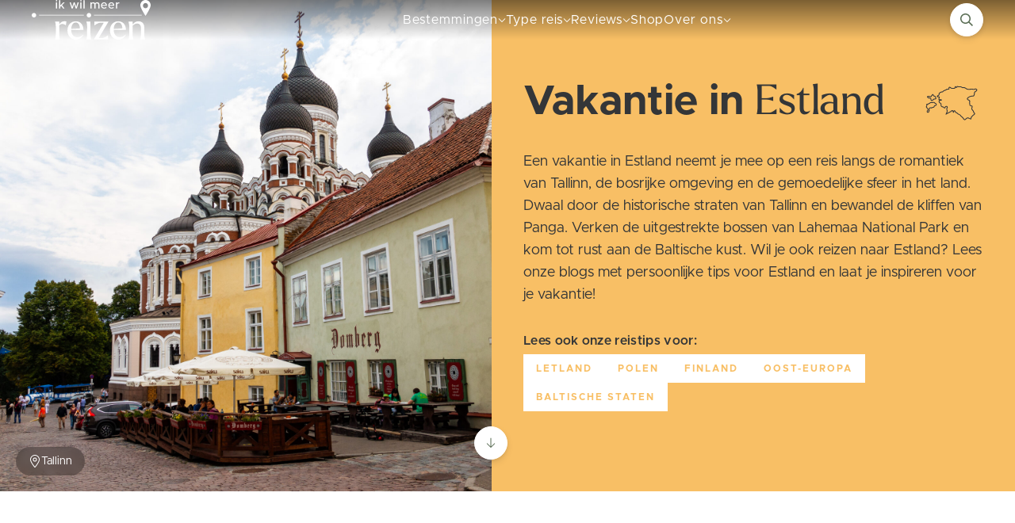

--- FILE ---
content_type: text/html; charset=UTF-8
request_url: https://ikwilmeerreizen.nl/estland/
body_size: 36223
content:
<!doctype html>
<html
    class="has-animations overflow-x-hidden has-alternative-heading-font header-transparent-mobile header-transparent-desktop"
    lang="nl-NL"
>
<head><meta charset="UTF-8"/><script>if(navigator.userAgent.match(/MSIE|Internet Explorer/i)||navigator.userAgent.match(/Trident\/7\..*?rv:11/i)){var href=document.location.href;if(!href.match(/[?&]nowprocket/)){if(href.indexOf("?")==-1){if(href.indexOf("#")==-1){document.location.href=href+"?nowprocket=1"}else{document.location.href=href.replace("#","?nowprocket=1#")}}else{if(href.indexOf("#")==-1){document.location.href=href+"&nowprocket=1"}else{document.location.href=href.replace("#","&nowprocket=1#")}}}}</script><script>(()=>{class RocketLazyLoadScripts{constructor(){this.v="2.0.3",this.userEvents=["keydown","keyup","mousedown","mouseup","mousemove","mouseover","mouseenter","mouseout","mouseleave","touchmove","touchstart","touchend","touchcancel","wheel","click","dblclick","input","visibilitychange"],this.attributeEvents=["onblur","onclick","oncontextmenu","ondblclick","onfocus","onmousedown","onmouseenter","onmouseleave","onmousemove","onmouseout","onmouseover","onmouseup","onmousewheel","onscroll","onsubmit"]}async t(){this.i(),this.o(),/iP(ad|hone)/.test(navigator.userAgent)&&this.h(),this.u(),this.l(this),this.m(),this.k(this),this.p(this),this._(),await Promise.all([this.R(),this.L()]),this.lastBreath=Date.now(),this.S(this),this.P(),this.D(),this.O(),this.M(),await this.C(this.delayedScripts.normal),await this.C(this.delayedScripts.defer),await this.C(this.delayedScripts.async),this.F("domReady"),await this.T(),await this.j(),await this.I(),this.F("windowLoad"),await this.A(),window.dispatchEvent(new Event("rocket-allScriptsLoaded")),this.everythingLoaded=!0,this.lastTouchEnd&&await new Promise((t=>setTimeout(t,500-Date.now()+this.lastTouchEnd))),this.H(),this.F("all"),this.U(),this.W()}i(){this.CSPIssue=sessionStorage.getItem("rocketCSPIssue"),document.addEventListener("securitypolicyviolation",(t=>{this.CSPIssue||"script-src-elem"!==t.violatedDirective||"data"!==t.blockedURI||(this.CSPIssue=!0,sessionStorage.setItem("rocketCSPIssue",!0))}),{isRocket:!0})}o(){window.addEventListener("pageshow",(t=>{this.persisted=t.persisted,this.realWindowLoadedFired=!0}),{isRocket:!0}),window.addEventListener("pagehide",(()=>{this.onFirstUserAction=null}),{isRocket:!0})}h(){let t;function e(e){t=e}window.addEventListener("touchstart",e,{isRocket:!0}),window.addEventListener("touchend",(function i(o){Math.abs(o.changedTouches[0].pageX-t.changedTouches[0].pageX)<10&&Math.abs(o.changedTouches[0].pageY-t.changedTouches[0].pageY)<10&&o.timeStamp-t.timeStamp<200&&(o.target.dispatchEvent(new PointerEvent("click",{target:o.target,bubbles:!0,cancelable:!0,detail:1})),event.preventDefault(),window.removeEventListener("touchstart",e,{isRocket:!0}),window.removeEventListener("touchend",i,{isRocket:!0}))}),{isRocket:!0})}q(t){this.userActionTriggered||("mousemove"!==t.type||this.firstMousemoveIgnored?"keyup"===t.type||"mouseover"===t.type||"mouseout"===t.type||(this.userActionTriggered=!0,this.onFirstUserAction&&this.onFirstUserAction()):this.firstMousemoveIgnored=!0),"click"===t.type&&t.preventDefault(),this.savedUserEvents.length>0&&(t.stopPropagation(),t.stopImmediatePropagation()),"touchstart"===this.lastEvent&&"touchend"===t.type&&(this.lastTouchEnd=Date.now()),"click"===t.type&&(this.lastTouchEnd=0),this.lastEvent=t.type,this.savedUserEvents.push(t)}u(){this.savedUserEvents=[],this.userEventHandler=this.q.bind(this),this.userEvents.forEach((t=>window.addEventListener(t,this.userEventHandler,{passive:!1,isRocket:!0})))}U(){this.userEvents.forEach((t=>window.removeEventListener(t,this.userEventHandler,{passive:!1,isRocket:!0}))),this.savedUserEvents.forEach((t=>{t.target.dispatchEvent(new window[t.constructor.name](t.type,t))}))}m(){this.eventsMutationObserver=new MutationObserver((t=>{const e="return false";for(const i of t){if("attributes"===i.type){const t=i.target.getAttribute(i.attributeName);t&&t!==e&&(i.target.setAttribute("data-rocket-"+i.attributeName,t),i.target["rocket"+i.attributeName]=new Function("event",t),i.target.setAttribute(i.attributeName,e))}"childList"===i.type&&i.addedNodes.forEach((t=>{if(t.nodeType===Node.ELEMENT_NODE)for(const i of t.attributes)this.attributeEvents.includes(i.name)&&i.value&&""!==i.value&&(t.setAttribute("data-rocket-"+i.name,i.value),t["rocket"+i.name]=new Function("event",i.value),t.setAttribute(i.name,e))}))}})),this.eventsMutationObserver.observe(document,{subtree:!0,childList:!0,attributeFilter:this.attributeEvents})}H(){this.eventsMutationObserver.disconnect(),this.attributeEvents.forEach((t=>{document.querySelectorAll("[data-rocket-"+t+"]").forEach((e=>{e.setAttribute(t,e.getAttribute("data-rocket-"+t)),e.removeAttribute("data-rocket-"+t)}))}))}k(t){Object.defineProperty(HTMLElement.prototype,"onclick",{get(){return this.rocketonclick||null},set(e){this.rocketonclick=e,this.setAttribute(t.everythingLoaded?"onclick":"data-rocket-onclick","this.rocketonclick(event)")}})}S(t){function e(e,i){let o=e[i];e[i]=null,Object.defineProperty(e,i,{get:()=>o,set(s){t.everythingLoaded?o=s:e["rocket"+i]=o=s}})}e(document,"onreadystatechange"),e(window,"onload"),e(window,"onpageshow");try{Object.defineProperty(document,"readyState",{get:()=>t.rocketReadyState,set(e){t.rocketReadyState=e},configurable:!0}),document.readyState="loading"}catch(t){console.log("WPRocket DJE readyState conflict, bypassing")}}l(t){this.originalAddEventListener=EventTarget.prototype.addEventListener,this.originalRemoveEventListener=EventTarget.prototype.removeEventListener,this.savedEventListeners=[],EventTarget.prototype.addEventListener=function(e,i,o){o&&o.isRocket||!t.B(e,this)&&!t.userEvents.includes(e)||t.B(e,this)&&!t.userActionTriggered||e.startsWith("rocket-")||t.everythingLoaded?t.originalAddEventListener.call(this,e,i,o):t.savedEventListeners.push({target:this,remove:!1,type:e,func:i,options:o})},EventTarget.prototype.removeEventListener=function(e,i,o){o&&o.isRocket||!t.B(e,this)&&!t.userEvents.includes(e)||t.B(e,this)&&!t.userActionTriggered||e.startsWith("rocket-")||t.everythingLoaded?t.originalRemoveEventListener.call(this,e,i,o):t.savedEventListeners.push({target:this,remove:!0,type:e,func:i,options:o})}}F(t){"all"===t&&(EventTarget.prototype.addEventListener=this.originalAddEventListener,EventTarget.prototype.removeEventListener=this.originalRemoveEventListener),this.savedEventListeners=this.savedEventListeners.filter((e=>{let i=e.type,o=e.target||window;return"domReady"===t&&"DOMContentLoaded"!==i&&"readystatechange"!==i||("windowLoad"===t&&"load"!==i&&"readystatechange"!==i&&"pageshow"!==i||(this.B(i,o)&&(i="rocket-"+i),e.remove?o.removeEventListener(i,e.func,e.options):o.addEventListener(i,e.func,e.options),!1))}))}p(t){let e;function i(e){return t.everythingLoaded?e:e.split(" ").map((t=>"load"===t||t.startsWith("load.")?"rocket-jquery-load":t)).join(" ")}function o(o){function s(e){const s=o.fn[e];o.fn[e]=o.fn.init.prototype[e]=function(){return this[0]===window&&t.userActionTriggered&&("string"==typeof arguments[0]||arguments[0]instanceof String?arguments[0]=i(arguments[0]):"object"==typeof arguments[0]&&Object.keys(arguments[0]).forEach((t=>{const e=arguments[0][t];delete arguments[0][t],arguments[0][i(t)]=e}))),s.apply(this,arguments),this}}if(o&&o.fn&&!t.allJQueries.includes(o)){const e={DOMContentLoaded:[],"rocket-DOMContentLoaded":[]};for(const t in e)document.addEventListener(t,(()=>{e[t].forEach((t=>t()))}),{isRocket:!0});o.fn.ready=o.fn.init.prototype.ready=function(i){function s(){parseInt(o.fn.jquery)>2?setTimeout((()=>i.bind(document)(o))):i.bind(document)(o)}return t.realDomReadyFired?!t.userActionTriggered||t.fauxDomReadyFired?s():e["rocket-DOMContentLoaded"].push(s):e.DOMContentLoaded.push(s),o([])},s("on"),s("one"),s("off"),t.allJQueries.push(o)}e=o}t.allJQueries=[],o(window.jQuery),Object.defineProperty(window,"jQuery",{get:()=>e,set(t){o(t)}})}P(){const t=new Map;document.write=document.writeln=function(e){const i=document.currentScript,o=document.createRange(),s=i.parentElement;let n=t.get(i);void 0===n&&(n=i.nextSibling,t.set(i,n));const c=document.createDocumentFragment();o.setStart(c,0),c.appendChild(o.createContextualFragment(e)),s.insertBefore(c,n)}}async R(){return new Promise((t=>{this.userActionTriggered?t():this.onFirstUserAction=t}))}async L(){return new Promise((t=>{document.addEventListener("DOMContentLoaded",(()=>{this.realDomReadyFired=!0,t()}),{isRocket:!0})}))}async I(){return this.realWindowLoadedFired?Promise.resolve():new Promise((t=>{window.addEventListener("load",t,{isRocket:!0})}))}M(){this.pendingScripts=[];this.scriptsMutationObserver=new MutationObserver((t=>{for(const e of t)e.addedNodes.forEach((t=>{"SCRIPT"!==t.tagName||t.noModule||t.isWPRocket||this.pendingScripts.push({script:t,promise:new Promise((e=>{const i=()=>{const i=this.pendingScripts.findIndex((e=>e.script===t));i>=0&&this.pendingScripts.splice(i,1),e()};t.addEventListener("load",i,{isRocket:!0}),t.addEventListener("error",i,{isRocket:!0}),setTimeout(i,1e3)}))})}))})),this.scriptsMutationObserver.observe(document,{childList:!0,subtree:!0})}async j(){await this.J(),this.pendingScripts.length?(await this.pendingScripts[0].promise,await this.j()):this.scriptsMutationObserver.disconnect()}D(){this.delayedScripts={normal:[],async:[],defer:[]},document.querySelectorAll("script[type$=rocketlazyloadscript]").forEach((t=>{t.hasAttribute("data-rocket-src")?t.hasAttribute("async")&&!1!==t.async?this.delayedScripts.async.push(t):t.hasAttribute("defer")&&!1!==t.defer||"module"===t.getAttribute("data-rocket-type")?this.delayedScripts.defer.push(t):this.delayedScripts.normal.push(t):this.delayedScripts.normal.push(t)}))}async _(){await this.L();let t=[];document.querySelectorAll("script[type$=rocketlazyloadscript][data-rocket-src]").forEach((e=>{let i=e.getAttribute("data-rocket-src");if(i&&!i.startsWith("data:")){i.startsWith("//")&&(i=location.protocol+i);try{const o=new URL(i).origin;o!==location.origin&&t.push({src:o,crossOrigin:e.crossOrigin||"module"===e.getAttribute("data-rocket-type")})}catch(t){}}})),t=[...new Map(t.map((t=>[JSON.stringify(t),t]))).values()],this.N(t,"preconnect")}async $(t){if(await this.G(),!0!==t.noModule||!("noModule"in HTMLScriptElement.prototype))return new Promise((e=>{let i;function o(){(i||t).setAttribute("data-rocket-status","executed"),e()}try{if(navigator.userAgent.includes("Firefox/")||""===navigator.vendor||this.CSPIssue)i=document.createElement("script"),[...t.attributes].forEach((t=>{let e=t.nodeName;"type"!==e&&("data-rocket-type"===e&&(e="type"),"data-rocket-src"===e&&(e="src"),i.setAttribute(e,t.nodeValue))})),t.text&&(i.text=t.text),t.nonce&&(i.nonce=t.nonce),i.hasAttribute("src")?(i.addEventListener("load",o,{isRocket:!0}),i.addEventListener("error",(()=>{i.setAttribute("data-rocket-status","failed-network"),e()}),{isRocket:!0}),setTimeout((()=>{i.isConnected||e()}),1)):(i.text=t.text,o()),i.isWPRocket=!0,t.parentNode.replaceChild(i,t);else{const i=t.getAttribute("data-rocket-type"),s=t.getAttribute("data-rocket-src");i?(t.type=i,t.removeAttribute("data-rocket-type")):t.removeAttribute("type"),t.addEventListener("load",o,{isRocket:!0}),t.addEventListener("error",(i=>{this.CSPIssue&&i.target.src.startsWith("data:")?(console.log("WPRocket: CSP fallback activated"),t.removeAttribute("src"),this.$(t).then(e)):(t.setAttribute("data-rocket-status","failed-network"),e())}),{isRocket:!0}),s?(t.fetchPriority="high",t.removeAttribute("data-rocket-src"),t.src=s):t.src="data:text/javascript;base64,"+window.btoa(unescape(encodeURIComponent(t.text)))}}catch(i){t.setAttribute("data-rocket-status","failed-transform"),e()}}));t.setAttribute("data-rocket-status","skipped")}async C(t){const e=t.shift();return e?(e.isConnected&&await this.$(e),this.C(t)):Promise.resolve()}O(){this.N([...this.delayedScripts.normal,...this.delayedScripts.defer,...this.delayedScripts.async],"preload")}N(t,e){this.trash=this.trash||[];let i=!0;var o=document.createDocumentFragment();t.forEach((t=>{const s=t.getAttribute&&t.getAttribute("data-rocket-src")||t.src;if(s&&!s.startsWith("data:")){const n=document.createElement("link");n.href=s,n.rel=e,"preconnect"!==e&&(n.as="script",n.fetchPriority=i?"high":"low"),t.getAttribute&&"module"===t.getAttribute("data-rocket-type")&&(n.crossOrigin=!0),t.crossOrigin&&(n.crossOrigin=t.crossOrigin),t.integrity&&(n.integrity=t.integrity),t.nonce&&(n.nonce=t.nonce),o.appendChild(n),this.trash.push(n),i=!1}})),document.head.appendChild(o)}W(){this.trash.forEach((t=>t.remove()))}async T(){try{document.readyState="interactive"}catch(t){}this.fauxDomReadyFired=!0;try{await this.G(),document.dispatchEvent(new Event("rocket-readystatechange")),await this.G(),document.rocketonreadystatechange&&document.rocketonreadystatechange(),await this.G(),document.dispatchEvent(new Event("rocket-DOMContentLoaded")),await this.G(),window.dispatchEvent(new Event("rocket-DOMContentLoaded"))}catch(t){console.error(t)}}async A(){try{document.readyState="complete"}catch(t){}try{await this.G(),document.dispatchEvent(new Event("rocket-readystatechange")),await this.G(),document.rocketonreadystatechange&&document.rocketonreadystatechange(),await this.G(),window.dispatchEvent(new Event("rocket-load")),await this.G(),window.rocketonload&&window.rocketonload(),await this.G(),this.allJQueries.forEach((t=>t(window).trigger("rocket-jquery-load"))),await this.G();const t=new Event("rocket-pageshow");t.persisted=this.persisted,window.dispatchEvent(t),await this.G(),window.rocketonpageshow&&window.rocketonpageshow({persisted:this.persisted})}catch(t){console.error(t)}}async G(){Date.now()-this.lastBreath>45&&(await this.J(),this.lastBreath=Date.now())}async J(){return document.hidden?new Promise((t=>setTimeout(t))):new Promise((t=>requestAnimationFrame(t)))}B(t,e){return e===document&&"readystatechange"===t||(e===document&&"DOMContentLoaded"===t||(e===window&&"DOMContentLoaded"===t||(e===window&&"load"===t||e===window&&"pageshow"===t)))}static run(){(new RocketLazyLoadScripts).t()}}RocketLazyLoadScripts.run()})();</script>
    
    <meta name="viewport" content="width=device-width, initial-scale=1, shrink-to-fit=no">
    <link rel="profile" href="https://gmpg.org/xfn/11">
    <link href="https://use.typekit.net/mzy1yym.css" rel="preload" as="style" onload="this.rel='stylesheet'">
    <link rel="icon" href="https://ikwilmeerreizen.nl/wp-content/themes/vo-theme/dist/images/favicon.ico">

    <meta name='robots' content='index, follow, max-image-preview:large, max-snippet:-1, max-video-preview:-1' />

	<!-- This site is optimized with the Yoast SEO Premium plugin v24.3 (Yoast SEO v26.1.1) - https://yoast.com/wordpress/plugins/seo/ -->
	<title>Estland vakantie: de beste tips voor je reis | Ik wil meer reizen!</title><link rel="preload" data-rocket-preload as="image" href="https://ikwilmeerreizen.nl/wp-content/uploads/2024/04/Tallinn-estland-2000x2000.jpg" imagesrcset="https://ikwilmeerreizen.nl/wp-content/uploads/2024/04/Tallinn-estland-2000x2000.jpg 2000w, https://ikwilmeerreizen.nl/wp-content/uploads/2024/04/Tallinn-estland-600x600.jpg 600w, https://ikwilmeerreizen.nl/wp-content/uploads/2024/04/Tallinn-estland-1060x1060.jpg 1060w, https://ikwilmeerreizen.nl/wp-content/uploads/2024/04/Tallinn-estland-300x300.jpg 300w, https://ikwilmeerreizen.nl/wp-content/uploads/2024/04/Tallinn-estland-768x768.jpg 768w, https://ikwilmeerreizen.nl/wp-content/uploads/2024/04/Tallinn-estland-1536x1536.jpg 1536w, https://ikwilmeerreizen.nl/wp-content/uploads/2024/04/Tallinn-estland-220x220.jpg 220w, https://ikwilmeerreizen.nl/wp-content/uploads/2024/04/Tallinn-estland-1200x1200.jpg 1200w, https://ikwilmeerreizen.nl/wp-content/uploads/2024/04/Tallinn-estland-800x800.jpg 800w, https://ikwilmeerreizen.nl/wp-content/uploads/2024/04/Tallinn-estland-400x400.jpg 400w, https://ikwilmeerreizen.nl/wp-content/uploads/2024/04/Tallinn-estland-120x120.jpg 120w, https://ikwilmeerreizen.nl/wp-content/uploads/2024/04/Tallinn-estland.jpg 2048w" imagesizes="(max-width: 2000px) 100vw, 2000px" fetchpriority="high">
	<meta name="description" content="Op vakantie naar Estland? Lees onze reisblogs vol persoonlijke tips, praktische informatie, reisadvies en de mooiste plekken voor je reis naar Estland!" />
	<link rel="canonical" href="https://ikwilmeerreizen.nl/estland/" />
	<meta property="og:locale" content="nl_NL" />
	<meta property="og:type" content="article" />
	<meta property="og:title" content="Estland vakantie: de beste tips voor je reis | Ik wil meer reizen!" />
	<meta property="og:description" content="Op vakantie naar Estland? Lees onze reisblogs vol persoonlijke tips, praktische informatie, reisadvies en de mooiste plekken voor je reis naar Estland!" />
	<meta property="og:url" content="https://ikwilmeerreizen.nl/estland/" />
	<meta property="og:site_name" content="Ik wil meer reizen!" />
	<meta property="og:image" content="https://ikwilmeerreizen.nl/wp-content/uploads/2018/08/tallinn-bezienwaardigheden-kathedraal.jpg" />
	<meta property="og:image:width" content="1280" />
	<meta property="og:image:height" content="989" />
	<meta property="og:image:type" content="image/jpeg" />
	<script type="application/ld+json" class="yoast-schema-graph">{"@context":"https://schema.org","@graph":[{"@type":"CollectionPage","@id":"https://ikwilmeerreizen.nl/estland/","url":"https://ikwilmeerreizen.nl/estland/","name":"Estland vakantie: de beste tips voor je reis | Ik wil meer reizen!","isPartOf":{"@id":"https://ikwilmeerreizen.nl/#website"},"primaryImageOfPage":{"@id":"https://ikwilmeerreizen.nl/estland/#primaryimage"},"image":{"@id":"https://ikwilmeerreizen.nl/estland/#primaryimage"},"thumbnailUrl":"https://ikwilmeerreizen.nl/wp-content/uploads/2024/04/Tallinn-estland.jpg","description":"Op vakantie naar Estland? Lees onze reisblogs vol persoonlijke tips, praktische informatie, reisadvies en de mooiste plekken voor je reis naar Estland!","breadcrumb":{"@id":"https://ikwilmeerreizen.nl/estland/#breadcrumb"},"inLanguage":"nl-NL"},{"@type":"ImageObject","inLanguage":"nl-NL","@id":"https://ikwilmeerreizen.nl/estland/#primaryimage","url":"https://ikwilmeerreizen.nl/wp-content/uploads/2024/04/Tallinn-estland.jpg","contentUrl":"https://ikwilmeerreizen.nl/wp-content/uploads/2024/04/Tallinn-estland.jpg","width":2048,"height":2048,"caption":"Tallinn, estland"},{"@type":"BreadcrumbList","@id":"https://ikwilmeerreizen.nl/estland/#breadcrumb","itemListElement":[{"@type":"ListItem","position":1,"name":"Home","item":"https://ikwilmeerreizen.nl/"},{"@type":"ListItem","position":2,"name":"Estland"}]},{"@type":"WebSite","@id":"https://ikwilmeerreizen.nl/#website","url":"https://ikwilmeerreizen.nl/","name":"Ik wil meer reizen!","description":"Reisblog &amp; webshop in reisartikelen","publisher":{"@id":"https://ikwilmeerreizen.nl/#organization"},"alternateName":"ikwilmeerreizen.nl","potentialAction":[{"@type":"SearchAction","target":{"@type":"EntryPoint","urlTemplate":"https://ikwilmeerreizen.nl/?s={search_term_string}"},"query-input":{"@type":"PropertyValueSpecification","valueRequired":true,"valueName":"search_term_string"}}],"inLanguage":"nl-NL"},{"@type":"Organization","@id":"https://ikwilmeerreizen.nl/#organization","name":"Ik wil meer reizen!","alternateName":"ikwilmeerreizen.nl","url":"https://ikwilmeerreizen.nl/","logo":{"@type":"ImageObject","inLanguage":"nl-NL","@id":"https://ikwilmeerreizen.nl/#/schema/logo/image/","url":"https://ikwilmeerreizen.nl/wp-content/uploads/2024/03/Logo-Black.png","contentUrl":"https://ikwilmeerreizen.nl/wp-content/uploads/2024/03/Logo-Black.png","width":4457,"height":1500,"caption":"Ik wil meer reizen!"},"image":{"@id":"https://ikwilmeerreizen.nl/#/schema/logo/image/"},"sameAs":["https://www.facebook.com/ikwilmeerreizen","https://x.com/ikwilmeerreizen","https://www.instagram.com/ikwilmeerreizen/","https://www.pinterest.com/ikwilmeerreizen/"]}]}</script>
	<!-- / Yoast SEO Premium plugin. -->


<link rel='dns-prefetch' href='//scripts.mediavine.com' />
<link rel='stylesheet' id='wp-block-library-css' href='https://ikwilmeerreizen.nl/wp-includes/css/dist/block-library/style.min.css' type='text/css' media='all' />
<style id='global-styles-inline-css' type='text/css'>
:root{--wp--preset--aspect-ratio--square: 1;--wp--preset--aspect-ratio--4-3: 4/3;--wp--preset--aspect-ratio--3-4: 3/4;--wp--preset--aspect-ratio--3-2: 3/2;--wp--preset--aspect-ratio--2-3: 2/3;--wp--preset--aspect-ratio--16-9: 16/9;--wp--preset--aspect-ratio--9-16: 9/16;--wp--preset--color--black: #000000;--wp--preset--color--cyan-bluish-gray: #abb8c3;--wp--preset--color--white: #ffffff;--wp--preset--color--pale-pink: #f78da7;--wp--preset--color--vivid-red: #cf2e2e;--wp--preset--color--luminous-vivid-orange: #ff6900;--wp--preset--color--luminous-vivid-amber: #fcb900;--wp--preset--color--light-green-cyan: #7bdcb5;--wp--preset--color--vivid-green-cyan: #00d084;--wp--preset--color--pale-cyan-blue: #8ed1fc;--wp--preset--color--vivid-cyan-blue: #0693e3;--wp--preset--color--vivid-purple: #9b51e0;--wp--preset--color--yellow: #f8bf65;--wp--preset--color--red: #ac6461;--wp--preset--color--purple: #7c6694;--wp--preset--color--blue: #6a9cb0;--wp--preset--color--green: #566a50;--wp--preset--color--beige: #f8f5f3;--wp--preset--gradient--vivid-cyan-blue-to-vivid-purple: linear-gradient(135deg,rgba(6,147,227,1) 0%,rgb(155,81,224) 100%);--wp--preset--gradient--light-green-cyan-to-vivid-green-cyan: linear-gradient(135deg,rgb(122,220,180) 0%,rgb(0,208,130) 100%);--wp--preset--gradient--luminous-vivid-amber-to-luminous-vivid-orange: linear-gradient(135deg,rgba(252,185,0,1) 0%,rgba(255,105,0,1) 100%);--wp--preset--gradient--luminous-vivid-orange-to-vivid-red: linear-gradient(135deg,rgba(255,105,0,1) 0%,rgb(207,46,46) 100%);--wp--preset--gradient--very-light-gray-to-cyan-bluish-gray: linear-gradient(135deg,rgb(238,238,238) 0%,rgb(169,184,195) 100%);--wp--preset--gradient--cool-to-warm-spectrum: linear-gradient(135deg,rgb(74,234,220) 0%,rgb(151,120,209) 20%,rgb(207,42,186) 40%,rgb(238,44,130) 60%,rgb(251,105,98) 80%,rgb(254,248,76) 100%);--wp--preset--gradient--blush-light-purple: linear-gradient(135deg,rgb(255,206,236) 0%,rgb(152,150,240) 100%);--wp--preset--gradient--blush-bordeaux: linear-gradient(135deg,rgb(254,205,165) 0%,rgb(254,45,45) 50%,rgb(107,0,62) 100%);--wp--preset--gradient--luminous-dusk: linear-gradient(135deg,rgb(255,203,112) 0%,rgb(199,81,192) 50%,rgb(65,88,208) 100%);--wp--preset--gradient--pale-ocean: linear-gradient(135deg,rgb(255,245,203) 0%,rgb(182,227,212) 50%,rgb(51,167,181) 100%);--wp--preset--gradient--electric-grass: linear-gradient(135deg,rgb(202,248,128) 0%,rgb(113,206,126) 100%);--wp--preset--gradient--midnight: linear-gradient(135deg,rgb(2,3,129) 0%,rgb(40,116,252) 100%);--wp--preset--font-size--small: 18;--wp--preset--font-size--medium: 20;--wp--preset--font-size--large: 24;--wp--preset--font-size--x-large: 42px;--wp--preset--font-size--petite: 14;--wp--preset--font-size--extra-small: 16;--wp--preset--font-size--extra-large: 28;--wp--preset--font-size--jumbo: 34;--wp--preset--font-size--huge: 38;--wp--preset--font-size--massive: 64;--wp--preset--spacing--20: 0.44rem;--wp--preset--spacing--30: 0.67rem;--wp--preset--spacing--40: 1rem;--wp--preset--spacing--50: 1.5rem;--wp--preset--spacing--60: 2.25rem;--wp--preset--spacing--70: 3.38rem;--wp--preset--spacing--80: 5.06rem;--wp--preset--shadow--natural: 6px 6px 9px rgba(0, 0, 0, 0.2);--wp--preset--shadow--deep: 12px 12px 50px rgba(0, 0, 0, 0.4);--wp--preset--shadow--sharp: 6px 6px 0px rgba(0, 0, 0, 0.2);--wp--preset--shadow--outlined: 6px 6px 0px -3px rgba(255, 255, 255, 1), 6px 6px rgba(0, 0, 0, 1);--wp--preset--shadow--crisp: 6px 6px 0px rgba(0, 0, 0, 1);}.wp-block-list{--wp--preset--color--beige: var(--vo-theme-color-six-primary);}:root { --wp--style--global--content-size: 840px;--wp--style--global--wide-size: 1040px; }:where(body) { margin: 0; }.wp-site-blocks > .alignleft { float: left; margin-right: 2em; }.wp-site-blocks > .alignright { float: right; margin-left: 2em; }.wp-site-blocks > .aligncenter { justify-content: center; margin-left: auto; margin-right: auto; }:where(.is-layout-flex){gap: 0.5em;}:where(.is-layout-grid){gap: 0.5em;}.is-layout-flow > .alignleft{float: left;margin-inline-start: 0;margin-inline-end: 2em;}.is-layout-flow > .alignright{float: right;margin-inline-start: 2em;margin-inline-end: 0;}.is-layout-flow > .aligncenter{margin-left: auto !important;margin-right: auto !important;}.is-layout-constrained > .alignleft{float: left;margin-inline-start: 0;margin-inline-end: 2em;}.is-layout-constrained > .alignright{float: right;margin-inline-start: 2em;margin-inline-end: 0;}.is-layout-constrained > .aligncenter{margin-left: auto !important;margin-right: auto !important;}.is-layout-constrained > :where(:not(.alignleft):not(.alignright):not(.alignfull)){max-width: var(--wp--style--global--content-size);margin-left: auto !important;margin-right: auto !important;}.is-layout-constrained > .alignwide{max-width: var(--wp--style--global--wide-size);}body .is-layout-flex{display: flex;}.is-layout-flex{flex-wrap: wrap;align-items: center;}.is-layout-flex > :is(*, div){margin: 0;}body .is-layout-grid{display: grid;}.is-layout-grid > :is(*, div){margin: 0;}body{padding-top: 0px;padding-right: 0px;padding-bottom: 0px;padding-left: 0px;}a:where(:not(.wp-element-button)){text-decoration: underline;}:root :where(.wp-element-button, .wp-block-button__link){background-color: #32373c;border-width: 0;color: #fff;font-family: inherit;font-size: inherit;line-height: inherit;padding: calc(0.667em + 2px) calc(1.333em + 2px);text-decoration: none;}.has-black-color{color: var(--wp--preset--color--black) !important;}.has-cyan-bluish-gray-color{color: var(--wp--preset--color--cyan-bluish-gray) !important;}.has-white-color{color: var(--wp--preset--color--white) !important;}.has-pale-pink-color{color: var(--wp--preset--color--pale-pink) !important;}.has-vivid-red-color{color: var(--wp--preset--color--vivid-red) !important;}.has-luminous-vivid-orange-color{color: var(--wp--preset--color--luminous-vivid-orange) !important;}.has-luminous-vivid-amber-color{color: var(--wp--preset--color--luminous-vivid-amber) !important;}.has-light-green-cyan-color{color: var(--wp--preset--color--light-green-cyan) !important;}.has-vivid-green-cyan-color{color: var(--wp--preset--color--vivid-green-cyan) !important;}.has-pale-cyan-blue-color{color: var(--wp--preset--color--pale-cyan-blue) !important;}.has-vivid-cyan-blue-color{color: var(--wp--preset--color--vivid-cyan-blue) !important;}.has-vivid-purple-color{color: var(--wp--preset--color--vivid-purple) !important;}.has-yellow-color{color: var(--wp--preset--color--yellow) !important;}.has-red-color{color: var(--wp--preset--color--red) !important;}.has-purple-color{color: var(--wp--preset--color--purple) !important;}.has-blue-color{color: var(--wp--preset--color--blue) !important;}.has-green-color{color: var(--wp--preset--color--green) !important;}.has-beige-color{color: var(--wp--preset--color--beige) !important;}.has-black-background-color{background-color: var(--wp--preset--color--black) !important;}.has-cyan-bluish-gray-background-color{background-color: var(--wp--preset--color--cyan-bluish-gray) !important;}.has-white-background-color{background-color: var(--wp--preset--color--white) !important;}.has-pale-pink-background-color{background-color: var(--wp--preset--color--pale-pink) !important;}.has-vivid-red-background-color{background-color: var(--wp--preset--color--vivid-red) !important;}.has-luminous-vivid-orange-background-color{background-color: var(--wp--preset--color--luminous-vivid-orange) !important;}.has-luminous-vivid-amber-background-color{background-color: var(--wp--preset--color--luminous-vivid-amber) !important;}.has-light-green-cyan-background-color{background-color: var(--wp--preset--color--light-green-cyan) !important;}.has-vivid-green-cyan-background-color{background-color: var(--wp--preset--color--vivid-green-cyan) !important;}.has-pale-cyan-blue-background-color{background-color: var(--wp--preset--color--pale-cyan-blue) !important;}.has-vivid-cyan-blue-background-color{background-color: var(--wp--preset--color--vivid-cyan-blue) !important;}.has-vivid-purple-background-color{background-color: var(--wp--preset--color--vivid-purple) !important;}.has-yellow-background-color{background-color: var(--wp--preset--color--yellow) !important;}.has-red-background-color{background-color: var(--wp--preset--color--red) !important;}.has-purple-background-color{background-color: var(--wp--preset--color--purple) !important;}.has-blue-background-color{background-color: var(--wp--preset--color--blue) !important;}.has-green-background-color{background-color: var(--wp--preset--color--green) !important;}.has-beige-background-color{background-color: var(--wp--preset--color--beige) !important;}.has-black-border-color{border-color: var(--wp--preset--color--black) !important;}.has-cyan-bluish-gray-border-color{border-color: var(--wp--preset--color--cyan-bluish-gray) !important;}.has-white-border-color{border-color: var(--wp--preset--color--white) !important;}.has-pale-pink-border-color{border-color: var(--wp--preset--color--pale-pink) !important;}.has-vivid-red-border-color{border-color: var(--wp--preset--color--vivid-red) !important;}.has-luminous-vivid-orange-border-color{border-color: var(--wp--preset--color--luminous-vivid-orange) !important;}.has-luminous-vivid-amber-border-color{border-color: var(--wp--preset--color--luminous-vivid-amber) !important;}.has-light-green-cyan-border-color{border-color: var(--wp--preset--color--light-green-cyan) !important;}.has-vivid-green-cyan-border-color{border-color: var(--wp--preset--color--vivid-green-cyan) !important;}.has-pale-cyan-blue-border-color{border-color: var(--wp--preset--color--pale-cyan-blue) !important;}.has-vivid-cyan-blue-border-color{border-color: var(--wp--preset--color--vivid-cyan-blue) !important;}.has-vivid-purple-border-color{border-color: var(--wp--preset--color--vivid-purple) !important;}.has-yellow-border-color{border-color: var(--wp--preset--color--yellow) !important;}.has-red-border-color{border-color: var(--wp--preset--color--red) !important;}.has-purple-border-color{border-color: var(--wp--preset--color--purple) !important;}.has-blue-border-color{border-color: var(--wp--preset--color--blue) !important;}.has-green-border-color{border-color: var(--wp--preset--color--green) !important;}.has-beige-border-color{border-color: var(--wp--preset--color--beige) !important;}.has-vivid-cyan-blue-to-vivid-purple-gradient-background{background: var(--wp--preset--gradient--vivid-cyan-blue-to-vivid-purple) !important;}.has-light-green-cyan-to-vivid-green-cyan-gradient-background{background: var(--wp--preset--gradient--light-green-cyan-to-vivid-green-cyan) !important;}.has-luminous-vivid-amber-to-luminous-vivid-orange-gradient-background{background: var(--wp--preset--gradient--luminous-vivid-amber-to-luminous-vivid-orange) !important;}.has-luminous-vivid-orange-to-vivid-red-gradient-background{background: var(--wp--preset--gradient--luminous-vivid-orange-to-vivid-red) !important;}.has-very-light-gray-to-cyan-bluish-gray-gradient-background{background: var(--wp--preset--gradient--very-light-gray-to-cyan-bluish-gray) !important;}.has-cool-to-warm-spectrum-gradient-background{background: var(--wp--preset--gradient--cool-to-warm-spectrum) !important;}.has-blush-light-purple-gradient-background{background: var(--wp--preset--gradient--blush-light-purple) !important;}.has-blush-bordeaux-gradient-background{background: var(--wp--preset--gradient--blush-bordeaux) !important;}.has-luminous-dusk-gradient-background{background: var(--wp--preset--gradient--luminous-dusk) !important;}.has-pale-ocean-gradient-background{background: var(--wp--preset--gradient--pale-ocean) !important;}.has-electric-grass-gradient-background{background: var(--wp--preset--gradient--electric-grass) !important;}.has-midnight-gradient-background{background: var(--wp--preset--gradient--midnight) !important;}.has-small-font-size{font-size: var(--wp--preset--font-size--small) !important;}.has-medium-font-size{font-size: var(--wp--preset--font-size--medium) !important;}.has-large-font-size{font-size: var(--wp--preset--font-size--large) !important;}.has-x-large-font-size{font-size: var(--wp--preset--font-size--x-large) !important;}.has-petite-font-size{font-size: var(--wp--preset--font-size--petite) !important;}.has-extra-small-font-size{font-size: var(--wp--preset--font-size--extra-small) !important;}.has-extra-large-font-size{font-size: var(--wp--preset--font-size--extra-large) !important;}.has-jumbo-font-size{font-size: var(--wp--preset--font-size--jumbo) !important;}.has-huge-font-size{font-size: var(--wp--preset--font-size--huge) !important;}.has-massive-font-size{font-size: var(--wp--preset--font-size--massive) !important;}.wp-block-list.has-beige-color{color: var(--wp--preset--color--beige) !important;}.wp-block-list.has-beige-background-color{background-color: var(--wp--preset--color--beige) !important;}.wp-block-list.has-beige-border-color{border-color: var(--wp--preset--color--beige) !important;}
:where(.wp-block-post-template.is-layout-flex){gap: 1.25em;}:where(.wp-block-post-template.is-layout-grid){gap: 1.25em;}
:where(.wp-block-columns.is-layout-flex){gap: 2em;}:where(.wp-block-columns.is-layout-grid){gap: 2em;}
:root :where(.wp-block-pullquote){font-size: 1.5em;line-height: 1.6;}
</style>
<link rel='stylesheet' id='vo.theme.1-css' href='https://ikwilmeerreizen.nl/wp-content/themes/vo-theme/dist/assets/theme-07a7f6af.css' type='text/css' media='all' />
<style id='rocket-lazyload-inline-css' type='text/css'>
.rll-youtube-player{position:relative;padding-bottom:56.23%;height:0;overflow:hidden;max-width:100%;}.rll-youtube-player:focus-within{outline: 2px solid currentColor;outline-offset: 5px;}.rll-youtube-player iframe{position:absolute;top:0;left:0;width:100%;height:100%;z-index:100;background:0 0}.rll-youtube-player img{bottom:0;display:block;left:0;margin:auto;max-width:100%;width:100%;position:absolute;right:0;top:0;border:none;height:auto;-webkit-transition:.4s all;-moz-transition:.4s all;transition:.4s all}.rll-youtube-player img:hover{-webkit-filter:brightness(75%)}.rll-youtube-player .play{height:100%;width:100%;left:0;top:0;position:absolute;background:url(https://ikwilmeerreizen.nl/wp-content/plugins/wp-rocket/assets/img/youtube.png) no-repeat center;background-color: transparent !important;cursor:pointer;border:none;}
</style>
<script type="text/javascript" async="async" fetchpriority="high" data-noptimize="1" data-cfasync="false" src="https://scripts.mediavine.com/tags/ik-wil-meer-reizen.js" id="mv-script-wrapper-js"></script>
<script type="text/javascript" src="https://ikwilmeerreizen.nl/wp-includes/js/jquery/jquery.min.js?ver=3.7.1" id="jquery-core-js" data-rocket-defer defer></script>
<script type="text/javascript" src="https://ikwilmeerreizen.nl/wp-includes/js/jquery/jquery-migrate.min.js?ver=3.4.1" id="jquery-migrate-js" data-rocket-defer defer></script>
<link rel="icon" href="https://ikwilmeerreizen.nl/wp-content/uploads/2024/06/cropped-iwmr-favicon-120x120.png" sizes="32x32" />
<link rel="icon" href="https://ikwilmeerreizen.nl/wp-content/uploads/2024/06/cropped-iwmr-favicon-220x220.png" sizes="192x192" />
<link rel="apple-touch-icon" href="https://ikwilmeerreizen.nl/wp-content/uploads/2024/06/cropped-iwmr-favicon-220x220.png" />
<meta name="msapplication-TileImage" content="https://ikwilmeerreizen.nl/wp-content/uploads/2024/06/cropped-iwmr-favicon-300x300.png" />
<noscript><style id="rocket-lazyload-nojs-css">.rll-youtube-player, [data-lazy-src]{display:none !important;}</style></noscript>

    <style id="vo-color-properties">:root{--vo-theme-color-one-primary: rgb(86, 106, 80); --vo-theme-color-one-primary-text: rgb(255, 255, 255); --vo-theme-color-one-secondary: rgb(166, 178, 166); --vo-theme-color-one-secondary-text: rgb(52, 54, 56); --vo-theme-color-one-primary-tint-10: rgb(103, 121, 98); --vo-theme-color-one-secondary-tint-10: rgb(175, 186, 175); --vo-theme-color-one-primary-tint-20: rgb(120, 136, 115); --vo-theme-color-one-secondary-tint-20: rgb(184, 193, 184); --vo-theme-color-one-primary-tint-30: rgb(137, 151, 133); --vo-theme-color-one-secondary-tint-30: rgb(193, 201, 193); --vo-theme-color-one-primary-tint-40: rgb(154, 166, 150); --vo-theme-color-one-secondary-tint-40: rgb(202, 209, 202); --vo-theme-color-one-primary-tint-50: rgb(171, 181, 168); --vo-theme-color-one-secondary-tint-50: rgb(211, 217, 211); --vo-theme-color-one-primary-tint-60: rgb(187, 195, 185); --vo-theme-color-one-secondary-tint-60: rgb(219, 224, 219); --vo-theme-color-one-primary-tint-70: rgb(204, 210, 203); --vo-theme-color-one-secondary-tint-70: rgb(228, 232, 228); --vo-theme-color-one-primary-tint-80: rgb(221, 225, 220); --vo-theme-color-one-secondary-tint-80: rgb(237, 240, 237); --vo-theme-color-one-primary-tint-90: rgb(238, 240, 238); --vo-theme-color-one-secondary-tint-90: rgb(246, 247, 246); --vo-theme-color-two-primary: rgb(248, 191, 101); --vo-theme-color-two-primary-text: rgb(52, 54, 56); --vo-theme-color-two-secondary: rgb(219, 157, 70); --vo-theme-color-two-secondary-text: rgb(255, 255, 255); --vo-theme-color-two-primary-tint-10: rgb(249, 197, 116); --vo-theme-color-two-secondary-tint-10: rgb(223, 167, 89); --vo-theme-color-two-primary-tint-20: rgb(249, 204, 132); --vo-theme-color-two-secondary-tint-20: rgb(226, 177, 107); --vo-theme-color-two-primary-tint-30: rgb(250, 210, 147); --vo-theme-color-two-secondary-tint-30: rgb(230, 186, 126); --vo-theme-color-two-primary-tint-40: rgb(251, 217, 163); --vo-theme-color-two-secondary-tint-40: rgb(233, 196, 144); --vo-theme-color-two-primary-tint-50: rgb(252, 223, 178); --vo-theme-color-two-secondary-tint-50: rgb(237, 206, 163); --vo-theme-color-two-primary-tint-60: rgb(252, 229, 193); --vo-theme-color-two-secondary-tint-60: rgb(241, 216, 181); --vo-theme-color-two-primary-tint-70: rgb(253, 236, 209); --vo-theme-color-two-secondary-tint-70: rgb(244, 226, 200); --vo-theme-color-two-primary-tint-80: rgb(254, 242, 224); --vo-theme-color-two-secondary-tint-80: rgb(248, 235, 218); --vo-theme-color-two-primary-tint-90: rgb(254, 249, 240); --vo-theme-color-two-secondary-tint-90: rgb(251, 245, 237); --vo-theme-color-three-primary: rgb(172, 100, 97); --vo-theme-color-three-primary-text: rgb(255, 255, 255); --vo-theme-color-three-secondary: rgb(132, 74, 89); --vo-theme-color-three-secondary-text: rgb(255, 255, 255); --vo-theme-color-three-primary-tint-10: rgb(180, 116, 113); --vo-theme-color-three-secondary-tint-10: rgb(144, 92, 106); --vo-theme-color-three-primary-tint-20: rgb(189, 131, 129); --vo-theme-color-three-secondary-tint-20: rgb(157, 110, 122); --vo-theme-color-three-primary-tint-30: rgb(197, 147, 144); --vo-theme-color-three-secondary-tint-30: rgb(169, 128, 139); --vo-theme-color-three-primary-tint-40: rgb(205, 162, 160); --vo-theme-color-three-secondary-tint-40: rgb(181, 146, 155); --vo-theme-color-three-primary-tint-50: rgb(214, 178, 176); --vo-theme-color-three-secondary-tint-50: rgb(194, 165, 172); --vo-theme-color-three-primary-tint-60: rgb(222, 193, 192); --vo-theme-color-three-secondary-tint-60: rgb(206, 183, 189); --vo-theme-color-three-primary-tint-70: rgb(230, 209, 208); --vo-theme-color-three-secondary-tint-70: rgb(218, 201, 205); --vo-theme-color-three-primary-tint-80: rgb(238, 224, 223); --vo-theme-color-three-secondary-tint-80: rgb(230, 219, 222); --vo-theme-color-three-primary-tint-90: rgb(247, 240, 239); --vo-theme-color-three-secondary-tint-90: rgb(243, 237, 238); --vo-theme-color-four-primary: rgb(103, 90, 135); --vo-theme-color-four-primary-text: rgb(255, 255, 255); --vo-theme-color-four-secondary: rgb(76, 62, 96); --vo-theme-color-four-secondary-text: rgb(255, 255, 255); --vo-theme-color-four-primary-tint-10: rgb(118, 107, 147); --vo-theme-color-four-secondary-tint-10: rgb(94, 81, 112); --vo-theme-color-four-primary-tint-20: rgb(133, 123, 159); --vo-theme-color-four-secondary-tint-20: rgb(112, 101, 128); --vo-theme-color-four-primary-tint-30: rgb(149, 140, 171); --vo-theme-color-four-secondary-tint-30: rgb(130, 120, 144); --vo-theme-color-four-primary-tint-40: rgb(164, 156, 183); --vo-theme-color-four-secondary-tint-40: rgb(148, 139, 160); --vo-theme-color-four-primary-tint-50: rgb(179, 173, 195); --vo-theme-color-four-secondary-tint-50: rgb(166, 159, 176); --vo-theme-color-four-primary-tint-60: rgb(194, 189, 207); --vo-theme-color-four-secondary-tint-60: rgb(183, 178, 191); --vo-theme-color-four-primary-tint-70: rgb(209, 206, 219); --vo-theme-color-four-secondary-tint-70: rgb(201, 197, 207); --vo-theme-color-four-primary-tint-80: rgb(225, 222, 231); --vo-theme-color-four-secondary-tint-80: rgb(219, 216, 223); --vo-theme-color-four-primary-tint-90: rgb(240, 239, 243); --vo-theme-color-four-secondary-tint-90: rgb(237, 236, 239); --vo-theme-color-five-primary: rgb(106, 156, 176); --vo-theme-color-five-primary-text: rgb(255, 255, 255); --vo-theme-color-five-secondary: rgb(0, 77, 99); --vo-theme-color-five-secondary-text: rgb(255, 255, 255); --vo-theme-color-five-primary-tint-10: rgb(121, 166, 184); --vo-theme-color-five-secondary-tint-10: rgb(26, 95, 115); --vo-theme-color-five-primary-tint-20: rgb(136, 176, 192); --vo-theme-color-five-secondary-tint-20: rgb(51, 113, 130); --vo-theme-color-five-primary-tint-30: rgb(151, 186, 200); --vo-theme-color-five-secondary-tint-30: rgb(77, 130, 146); --vo-theme-color-five-primary-tint-40: rgb(166, 196, 208); --vo-theme-color-five-secondary-tint-40: rgb(102, 148, 161); --vo-theme-color-five-primary-tint-50: rgb(181, 206, 216); --vo-theme-color-five-secondary-tint-50: rgb(128, 166, 177); --vo-theme-color-five-primary-tint-60: rgb(195, 215, 223); --vo-theme-color-five-secondary-tint-60: rgb(153, 184, 193); --vo-theme-color-five-primary-tint-70: rgb(210, 225, 231); --vo-theme-color-five-secondary-tint-70: rgb(179, 202, 208); --vo-theme-color-five-primary-tint-80: rgb(225, 235, 239); --vo-theme-color-five-secondary-tint-80: rgb(204, 219, 224); --vo-theme-color-five-primary-tint-90: rgb(240, 245, 247); --vo-theme-color-five-secondary-tint-90: rgb(230, 237, 239); --vo-theme-color-six-primary: rgb(248, 245, 243); --vo-theme-color-six-primary-text: rgb(52, 54, 56); --vo-theme-color-six-secondary: rgb(232, 224, 220); --vo-theme-color-six-secondary-text: rgb(52, 54, 56); --vo-theme-color-six-primary-tint-10: rgb(249, 246, 244); --vo-theme-color-six-secondary-tint-10: rgb(234, 227, 224); --vo-theme-color-six-primary-tint-20: rgb(249, 247, 245); --vo-theme-color-six-secondary-tint-20: rgb(237, 230, 227); --vo-theme-color-six-primary-tint-30: rgb(250, 248, 247); --vo-theme-color-six-secondary-tint-30: rgb(239, 233, 231); --vo-theme-color-six-primary-tint-40: rgb(251, 249, 248); --vo-theme-color-six-secondary-tint-40: rgb(241, 236, 234); --vo-theme-color-six-primary-tint-50: rgb(252, 250, 249); --vo-theme-color-six-secondary-tint-50: rgb(244, 240, 238); --vo-theme-color-six-primary-tint-60: rgb(252, 251, 250); --vo-theme-color-six-secondary-tint-60: rgb(246, 243, 241); --vo-theme-color-six-primary-tint-70: rgb(253, 252, 251); --vo-theme-color-six-secondary-tint-70: rgb(248, 246, 245); --vo-theme-color-six-primary-tint-80: rgb(254, 253, 253); --vo-theme-color-six-secondary-tint-80: rgb(250, 249, 248); --vo-theme-color-six-primary-tint-90: rgb(254, 254, 254); --vo-theme-color-six-secondary-tint-90: rgb(253, 252, 252);}</style>

    <!-- Google Tag Manager -->
    <script>
        (function(w,d,s,l,i){w[l]=w[l]||[];w[l].push({'gtm.start':
                new Date().getTime(),event:'gtm.js'});var f=d.getElementsByTagName(s)[0],
            j=d.createElement(s),dl=l!='dataLayer'?'&l='+l:'';j.async=true;j.src=
            'https://www.googletagmanager.com/gtm.js?id='+i+dl;f.parentNode.insertBefore(j,f);
        })(window,document,'script','dataLayer','GTM-PRD4RD');
    </script>
    <!-- End Google Tag Manager -->

<meta name="generator" content="WP Rocket 3.18.3" data-wpr-features="wpr_delay_js wpr_defer_js wpr_lazyload_images wpr_lazyload_iframes wpr_oci wpr_preload_links wpr_desktop" /></head>

<body class="archive category category-estland category-393 wp-theme-vo-theme flex flex-col min-h-screen">

<noscript>
    <style>.has-animations [data-animation] {opacity: 1 !important;transform: none !important;}</style>
</noscript>
<a class="sr-only" href="#main-content">Meteen naar de content</a>

<header class="fullscreen-grid transparent-header-mobile:max-md:transparent-header transparent-header-desktop:md:transparent-header no-transparent-header-mobile:max-md:opaque-header no-transparent-header-desktop:md:opaque-header" id="page-header"><div class="col-span-container flex items-center justify-between">
        <a href="https://ikwilmeerreizen.nl" rel="home">
            <span class="sr-only">Home van Ik wil meer reizen!</span>
            <svg
    class="w-[115px] h-[42px] lg:w-[150px] lg:h-[50px] fill-current "
    xmlns="http://www.w3.org/2000/svg"
    viewBox="0 0 150 50"
>
    <path
        fill-rule="evenodd"
        d="M31.2888 1.76798C30.7985 1.76798 30.3974 1.35198 30.3974 0.87656C30.3974 0.415995 30.7985 0 31.2888 0C31.7791 0 32.1654 0.415995 32.1654 0.87656C32.1654 1.35198 31.7791 1.76798 31.2888 1.76798ZM30.5608 10.7267V3.04568H32.0168V10.7267H30.5608ZM34.4966 10.7267V0.34171H35.9675V6.98277L39.7263 3.04568H41.5091L38.196 6.5222L41.3605 10.7267H39.6074L37.1857 7.50276L35.9675 8.75074V10.7267H34.4966ZM47.8093 3.04568L50.3944 10.7267H51.7464L53.6035 5.02165L55.4309 10.7267H56.7829L59.3828 3.04568H57.8823L56.1143 8.7656L54.2126 3.04568H52.9646L51.0629 8.7656L49.3098 3.04568H47.8093ZM62.0589 1.76798C61.5687 1.76798 61.1675 1.35198 61.1675 0.87656C61.1675 0.415995 61.5687 0 62.0589 0C62.5492 0 62.9355 0.415995 62.9355 0.87656C62.9355 1.35198 62.5492 1.76798 62.0589 1.76798ZM61.331 10.7267V3.04568H62.7869V10.7267H61.331ZM65.2668 0.34171V10.7267H66.7376V0.34171H65.2668ZM82.6221 2.86739C84.2267 2.86739 85.4004 4.10052 85.4004 5.83878V10.7267H83.9593V6.06164C83.9593 4.93251 83.2907 4.14509 82.325 4.14509C81.2256 4.14509 80.453 4.87308 80.453 5.92792V10.7267H79.0119V6.06164C79.0119 4.93251 78.3433 4.14509 77.3776 4.14509C76.2782 4.14509 75.4908 4.87308 75.4908 5.92792V10.7267H74.0348V3.04568H75.4908V4.14509C75.8771 3.35767 76.6793 2.86739 77.6748 2.86739C78.685 2.86739 79.517 3.35767 80.0073 4.14509C80.5422 3.35767 81.493 2.86739 82.6221 2.86739ZM93.5731 8.81017C93.0828 9.31531 92.132 9.68673 91.2851 9.68673C89.9331 9.68673 88.9823 8.70617 88.804 7.35419H94.9251C94.9251 4.62051 93.5582 2.86739 91.2108 2.86739C89.0863 2.86739 87.3629 4.56108 87.3629 6.86391C87.3629 9.22617 89.1903 10.905 91.3297 10.905C92.4142 10.905 93.7514 10.4444 94.4348 9.71644L93.5731 8.81017ZM88.8189 6.26963C89.0417 4.94736 90.0223 4.08566 91.2554 4.08566C92.5925 4.08566 93.3502 5.03651 93.4988 6.26963H88.8189ZM100.516 9.68673C101.362 9.68673 102.313 9.31531 102.804 8.81017L103.665 9.71644C102.982 10.4444 101.645 10.905 100.56 10.905C98.4207 10.905 96.5933 9.22617 96.5933 6.86391C96.5933 4.56108 98.3167 2.86739 100.441 2.86739C102.789 2.86739 104.156 4.62051 104.156 7.35419H98.0345C98.2127 8.70617 99.1636 9.68673 100.516 9.68673ZM100.486 4.08566C99.2527 4.08566 98.2722 4.94736 98.0493 6.26963H102.729C102.581 5.03651 101.823 4.08566 100.486 4.08566ZM110.504 2.86739C109.167 2.86739 108.112 3.5211 107.636 4.54623V3.04568H106.18V10.7267H107.636V6.64106C107.636 5.15536 108.81 4.14509 110.504 4.14509V2.86739ZM35.5604 49.6378V49.5019C35.5274 49.3433 35.4847 49.1528 35.4359 48.935C35.1502 47.6608 34.6549 45.451 34.6549 43.2082V32.1151C37.3716 29.3078 40.8127 30.1228 42.9408 31.9339H43.0766L43.7105 27.1344C39.8166 25.9119 36.4207 27.8136 34.6549 30.8925V27.1344H29.4931V27.3156C29.5217 27.4468 29.5574 27.6026 29.5981 27.7798L29.5981 27.7798L29.5982 27.7802C29.8801 29.0089 30.3987 31.2691 30.3987 33.564V43.2082C30.3987 45.451 29.9034 47.6607 29.6177 48.935L29.6177 48.935L29.6176 48.9353L29.6174 48.9364C29.5687 49.1536 29.5261 49.3436 29.4931 49.5019V49.6378H35.5604ZM45.0859 38.4087C45.0859 45.6986 50.0212 50 55.681 50C60.1635 50 63.6047 47.238 65.1442 43.7063L65.0083 43.5705C62.3822 46.0608 59.9824 47.0116 57.4468 47.0116C52.5115 47.0116 49.9306 43.0724 49.7495 37.6843H65.1894C65.1894 31.4812 61.6577 26.8628 55.5904 26.8628C49.6137 26.8628 45.0859 31.3906 45.0859 38.4087ZM49.7948 36.5071C49.9759 32.0698 51.8323 28.4022 55.5452 28.4022C58.8957 28.4022 60.571 31.5264 60.7522 35.8279L49.7948 36.5071ZM75.0106 49.5019V49.6378H68.9433V49.5019C68.9763 49.3433 69.019 49.1528 69.0679 48.9349C69.3535 47.6607 69.8489 45.451 69.8489 43.2082L69.8941 33.564C69.8941 31.2691 69.3755 29.0088 69.0936 27.7802L69.0933 27.7788L69.0925 27.7755C69.0523 27.6 69.0169 27.4458 68.9886 27.3156V27.1344H74.105V43.2082C74.105 45.451 74.6004 47.6607 74.886 48.935L74.8861 48.9354L74.8869 48.939C74.9353 49.1551 74.9777 49.3443 75.0106 49.5019ZM90.8339 28.7192L78.3824 49.6378H96.3126V44.7024H96.1315C95.8489 44.8538 95.4762 45.1043 95.0331 45.402C93.4887 46.4399 91.0883 48.053 88.6606 48.053H84.4497L96.9465 27.1344H78.971V32.0245H79.1521C79.4541 31.8735 79.8588 31.6069 80.3425 31.2884C81.8892 30.2696 84.243 28.7192 86.6231 28.7192H90.8339ZM109.272 50C103.612 50 98.677 45.6986 98.677 38.4087C98.677 31.3906 103.205 26.8628 109.182 26.8628C115.249 26.8628 118.781 31.4812 118.781 37.6843H103.341C103.522 43.0724 106.103 47.0116 111.038 47.0116C113.574 47.0116 115.973 46.0608 118.599 43.5705L118.735 43.7063C117.196 47.238 113.755 50 109.272 50ZM109.136 28.4022C105.423 28.4022 103.567 32.0698 103.386 36.5071L114.343 35.8279C114.162 31.5264 112.487 28.4022 109.136 28.4022ZM128.151 49.6378V49.5019C128.118 49.3433 128.075 49.1528 128.026 48.935C127.741 47.6607 127.245 45.451 127.245 43.2082V32.3867C129.057 30.6661 130.913 29.7153 132.905 29.7153C135.396 29.7153 137.705 31.3 137.705 35.1034V43.2082C137.705 45.451 137.209 47.6608 136.924 48.935C136.875 49.1528 136.832 49.3433 136.799 49.5019V49.6378H142.912V49.5019L142.873 49.3488C142.581 48.1865 141.961 45.7181 141.961 43.2082V34.6054C141.961 28.9909 138.293 26.8628 134.626 26.8628C131.683 26.8628 129.238 28.3117 127.245 30.9831V27.1344H122.084V27.3156C122.112 27.4469 122.148 27.6028 122.189 27.7802L122.189 27.7803C122.471 29.009 122.989 31.2692 122.989 33.564V43.2082C122.989 45.451 122.494 47.6607 122.208 48.9349C122.16 49.1528 122.117 49.3433 122.084 49.5019V49.6378H128.151ZM5.65979 19.2164C5.65979 20.7793 4.3928 22.0463 2.8299 22.0463C1.26699 22.0463 0 20.7793 0 19.2164C0 17.6535 1.26699 16.3865 2.8299 16.3865C4.3928 16.3865 5.65979 17.6535 5.65979 19.2164ZM9.19716 18.8627H65.7951V19.5701H9.19716V18.8627ZM72.1623 22.0463C73.7252 22.0463 74.9922 20.7793 74.9922 19.2164C74.9922 17.6535 73.7252 16.3865 72.1623 16.3865C70.5994 16.3865 69.3324 17.6535 69.3324 19.2164C69.3324 20.7793 70.5994 22.0463 72.1623 22.0463ZM78.5296 18.8627H138.665V19.5701H78.5296V18.8627ZM137 6.68372C137 2.98248 139.925 0 143.5 0C147.1 0 150 2.98248 150 6.68372C150 10.3862 143.5 20 143.5 20C143.5 20 137 10.36 137 6.68372ZM140.25 7.12176C140.25 8.94621 141.699 10.4374 143.475 10.4374C145.25 10.4374 146.7 8.94634 146.699 7.12176C146.699 5.29731 145.25 3.80612 143.475 3.80612C141.7 3.80612 140.25 5.29618 140.25 7.12176Z"
        clip-rule="evenodd"
    />
</svg>
        </a>
        <nav class="navigation-desktop">
    <ul class="navigation-desktop__list">
                    <li
    class="navigation-desktop__item has-sub"
>
    <div>
        <a
    class="navigation-desktop__link"
    href="https://ikwilmeerreizen.nl/bestemmingen/"
>Bestemmingen</a>
                    <svg class="icon icon--chevron-down " icon="chevron-down" set="fontawesome-pro-sharp-regular">
    <use xlink:href="https://ikwilmeerreizen.nl/wp-content/themes/vo-theme/dist/assets/sprite-74e822e0.svg#fontawesome-pro-sharp-regular-chevron-down" />
</svg>
            </div>
            <ul class="navigation-desktop__sub-list navigation-desktop__sub-list--multi">
                    <li
    class="navigation-desktop__sub-list__item"
>
    <div>
        <a
    class="navigation-desktop__sub-list__link"
    href="https://ikwilmeerreizen.nl/europa/"
>Europa</a>
            </div>
    </li>
                    <li
    class="navigation-desktop__sub-list__item"
>
    <div>
        <a
    class="navigation-desktop__sub-list__link"
    href="https://ikwilmeerreizen.nl/azie/"
>Azië</a>
            </div>
    </li>
                    <li
    class="navigation-desktop__sub-list__item"
>
    <div>
        <a
    class="navigation-desktop__sub-list__link"
    href="https://ikwilmeerreizen.nl/zuid-amerika/"
>Zuid-Amerika</a>
            </div>
    </li>
                    <li
    class="navigation-desktop__sub-list__item"
>
    <div>
        <a
    class="navigation-desktop__sub-list__link"
    href="https://ikwilmeerreizen.nl/midden-amerika/"
>Midden-Amerika</a>
            </div>
    </li>
                    <li
    class="navigation-desktop__sub-list__item"
>
    <div>
        <a
    class="navigation-desktop__sub-list__link"
    href="https://ikwilmeerreizen.nl/noord-amerika/"
>Noord-Amerika</a>
            </div>
    </li>
                    <li
    class="navigation-desktop__sub-list__item"
>
    <div>
        <a
    class="navigation-desktop__sub-list__link"
    href="https://ikwilmeerreizen.nl/afrika/"
>Afrika</a>
            </div>
    </li>
                    <li
    class="navigation-desktop__sub-list__item"
>
    <div>
        <a
    class="navigation-desktop__sub-list__link"
    href="https://ikwilmeerreizen.nl/oceanie/"
>Oceanië</a>
            </div>
    </li>
                    <li
    class="navigation-desktop__sub-list__item"
>
    <div>
        <a
    class="navigation-desktop__sub-list__link"
    href="https://ikwilmeerreizen.nl/midden-oosten/"
>Midden-Oosten</a>
            </div>
    </li>
                    <li
    class="navigation-desktop__sub-list__item"
>
    <div>
        <a
    class="navigation-desktop__sub-list__link"
    href="https://ikwilmeerreizen.nl/bestemmingen/"
>Alle bestemmingen</a>
            </div>
    </li>
    </ul>
    </li>
                    <li
    class="navigation-desktop__item has-sub"
>
    <div>
        <a
    class="navigation-desktop__link"
    href="https://ikwilmeerreizen.nl/waarheen-op-reis/"
>Type reis</a>
                    <svg class="icon icon--chevron-down " icon="chevron-down" set="fontawesome-pro-sharp-regular">
    <use xlink:href="https://ikwilmeerreizen.nl/wp-content/themes/vo-theme/dist/assets/sprite-74e822e0.svg#fontawesome-pro-sharp-regular-chevron-down" />
</svg>
            </div>
            <ul class="navigation-desktop__sub-list navigation-desktop__sub-list--multi">
                    <li
    class="navigation-desktop__sub-list__item"
>
    <div>
        <a
    class="navigation-desktop__sub-list__link"
    href="https://ikwilmeerreizen.nl/rondreizen/"
>Rondreis</a>
            </div>
    </li>
                    <li
    class="navigation-desktop__sub-list__item"
>
    <div>
        <a
    class="navigation-desktop__sub-list__link"
    href="https://ikwilmeerreizen.nl/stedentrip/"
>Stedentrip</a>
            </div>
    </li>
                    <li
    class="navigation-desktop__sub-list__item"
>
    <div>
        <a
    class="navigation-desktop__sub-list__link"
    href="https://ikwilmeerreizen.nl/weekendje-weg/"
>Weekendje weg</a>
            </div>
    </li>
                    <li
    class="navigation-desktop__sub-list__item"
>
    <div>
        <a
    class="navigation-desktop__sub-list__link"
    href="https://ikwilmeerreizen.nl/roadtrip/"
>Roadtrip</a>
            </div>
    </li>
                    <li
    class="navigation-desktop__sub-list__item"
>
    <div>
        <a
    class="navigation-desktop__sub-list__link"
    href="https://ikwilmeerreizen.nl/backpacken/"
>Backpacken</a>
            </div>
    </li>
                    <li
    class="navigation-desktop__sub-list__item"
>
    <div>
        <a
    class="navigation-desktop__sub-list__link"
    href="https://ikwilmeerreizen.nl/wereldreis/"
>Wereldreis</a>
            </div>
    </li>
                    <li
    class="navigation-desktop__sub-list__item"
>
    <div>
        <a
    class="navigation-desktop__sub-list__link"
    href="https://ikwilmeerreizen.nl/solo-reizen/"
>Solo reis</a>
            </div>
    </li>
                    <li
    class="navigation-desktop__sub-list__item"
>
    <div>
        <a
    class="navigation-desktop__sub-list__link"
    href="https://ikwilmeerreizen.nl/digital-nomad/"
>Digital nomad</a>
            </div>
    </li>
                    <li
    class="navigation-desktop__sub-list__item"
>
    <div>
        <a
    class="navigation-desktop__sub-list__link"
    href="https://ikwilmeerreizen.nl/wandelvakantie/"
>Wandelvakantie</a>
            </div>
    </li>
                    <li
    class="navigation-desktop__sub-list__item"
>
    <div>
        <a
    class="navigation-desktop__sub-list__link"
    href="https://ikwilmeerreizen.nl/waarheen-op-reis/"
>Andere reizen</a>
            </div>
    </li>
    </ul>
    </li>
                    <li
    class="navigation-desktop__item has-sub"
>
    <div>
        <a
    class="navigation-desktop__link"
    href="https://ikwilmeerreizen.nl/review/"
>Reviews</a>
                    <svg class="icon icon--chevron-down " icon="chevron-down" set="fontawesome-pro-sharp-regular">
    <use xlink:href="https://ikwilmeerreizen.nl/wp-content/themes/vo-theme/dist/assets/sprite-74e822e0.svg#fontawesome-pro-sharp-regular-chevron-down" />
</svg>
            </div>
            <ul class="navigation-desktop__sub-list navigation-desktop__sub-list--single">
                    <li
    class="navigation-desktop__sub-list__item"
>
    <div>
        <a
    class="navigation-desktop__sub-list__link"
    href="https://ikwilmeerreizen.nl/review/bagage/"
>Tassen en koffers</a>
            </div>
    </li>
                    <li
    class="navigation-desktop__sub-list__item"
>
    <div>
        <a
    class="navigation-desktop__sub-list__link"
    href="https://ikwilmeerreizen.nl/review/reisaccessoires/"
>Reisaccessoires</a>
            </div>
    </li>
                    <li
    class="navigation-desktop__sub-list__item"
>
    <div>
        <a
    class="navigation-desktop__sub-list__link"
    href="https://ikwilmeerreizen.nl/review/kampeerartikelen/"
>Kampeerartikelen</a>
            </div>
    </li>
                    <li
    class="navigation-desktop__sub-list__item"
>
    <div>
        <a
    class="navigation-desktop__sub-list__link"
    href="https://ikwilmeerreizen.nl/accommodaties/"
>Accommodaties</a>
            </div>
    </li>
                    <li
    class="navigation-desktop__sub-list__item"
>
    <div>
        <a
    class="navigation-desktop__sub-list__link"
    href="https://ikwilmeerreizen.nl/cadeautips/"
>Cadeautips</a>
            </div>
    </li>
                    <li
    class="navigation-desktop__sub-list__item"
>
    <div>
        <a
    class="navigation-desktop__sub-list__link"
    href="https://ikwilmeerreizen.nl/review/"
>Alle reviews</a>
            </div>
    </li>
    </ul>
    </li>
                    <li
    class="navigation-desktop__item"
>
    <div>
        <a
    class="navigation-desktop__link"
    href="https://ikwilmeerreizen.nl/shop/"
>Shop</a>
            </div>
    </li>
                    <li
    class="navigation-desktop__item has-sub"
>
    <div>
        <a
    class="navigation-desktop__link"
    href="https://ikwilmeerreizen.nl/over-ons/"
>Over ons</a>
                    <svg class="icon icon--chevron-down " icon="chevron-down" set="fontawesome-pro-sharp-regular">
    <use xlink:href="https://ikwilmeerreizen.nl/wp-content/themes/vo-theme/dist/assets/sprite-74e822e0.svg#fontawesome-pro-sharp-regular-chevron-down" />
</svg>
            </div>
            <ul class="navigation-desktop__sub-list navigation-desktop__sub-list--single">
                    <li
    class="navigation-desktop__sub-list__item"
>
    <div>
        <a
    class="navigation-desktop__sub-list__link"
    href="https://ikwilmeerreizen.nl/over-ons/"
>Wie wij zijn</a>
            </div>
    </li>
                    <li
    class="navigation-desktop__sub-list__item"
>
    <div>
        <a
    class="navigation-desktop__sub-list__link"
    href="https://ikwilmeerreizen.nl/adverteren/"
>Adverteren en samenwerken</a>
            </div>
    </li>
                    <li
    class="navigation-desktop__sub-list__item"
>
    <div>
        <a
    class="navigation-desktop__sub-list__link"
    href="https://ikwilmeerreizen.nl/contact/"
>Contact</a>
            </div>
    </li>
    </ul>
    </li>
    </ul>
</nav>
        <nav class="navigation-mobile" data-navigation-mobile>
    <div class="navigation-mobile__header">
        <a href="https://ikwilmeerreizen.nl" rel="home">
            <svg
    class="w-[115px] h-[42px] lg:w-[150px] lg:h-[50px] fill-current "
    xmlns="http://www.w3.org/2000/svg"
    viewBox="0 0 150 50"
>
    <path
        fill-rule="evenodd"
        d="M31.2888 1.76798C30.7985 1.76798 30.3974 1.35198 30.3974 0.87656C30.3974 0.415995 30.7985 0 31.2888 0C31.7791 0 32.1654 0.415995 32.1654 0.87656C32.1654 1.35198 31.7791 1.76798 31.2888 1.76798ZM30.5608 10.7267V3.04568H32.0168V10.7267H30.5608ZM34.4966 10.7267V0.34171H35.9675V6.98277L39.7263 3.04568H41.5091L38.196 6.5222L41.3605 10.7267H39.6074L37.1857 7.50276L35.9675 8.75074V10.7267H34.4966ZM47.8093 3.04568L50.3944 10.7267H51.7464L53.6035 5.02165L55.4309 10.7267H56.7829L59.3828 3.04568H57.8823L56.1143 8.7656L54.2126 3.04568H52.9646L51.0629 8.7656L49.3098 3.04568H47.8093ZM62.0589 1.76798C61.5687 1.76798 61.1675 1.35198 61.1675 0.87656C61.1675 0.415995 61.5687 0 62.0589 0C62.5492 0 62.9355 0.415995 62.9355 0.87656C62.9355 1.35198 62.5492 1.76798 62.0589 1.76798ZM61.331 10.7267V3.04568H62.7869V10.7267H61.331ZM65.2668 0.34171V10.7267H66.7376V0.34171H65.2668ZM82.6221 2.86739C84.2267 2.86739 85.4004 4.10052 85.4004 5.83878V10.7267H83.9593V6.06164C83.9593 4.93251 83.2907 4.14509 82.325 4.14509C81.2256 4.14509 80.453 4.87308 80.453 5.92792V10.7267H79.0119V6.06164C79.0119 4.93251 78.3433 4.14509 77.3776 4.14509C76.2782 4.14509 75.4908 4.87308 75.4908 5.92792V10.7267H74.0348V3.04568H75.4908V4.14509C75.8771 3.35767 76.6793 2.86739 77.6748 2.86739C78.685 2.86739 79.517 3.35767 80.0073 4.14509C80.5422 3.35767 81.493 2.86739 82.6221 2.86739ZM93.5731 8.81017C93.0828 9.31531 92.132 9.68673 91.2851 9.68673C89.9331 9.68673 88.9823 8.70617 88.804 7.35419H94.9251C94.9251 4.62051 93.5582 2.86739 91.2108 2.86739C89.0863 2.86739 87.3629 4.56108 87.3629 6.86391C87.3629 9.22617 89.1903 10.905 91.3297 10.905C92.4142 10.905 93.7514 10.4444 94.4348 9.71644L93.5731 8.81017ZM88.8189 6.26963C89.0417 4.94736 90.0223 4.08566 91.2554 4.08566C92.5925 4.08566 93.3502 5.03651 93.4988 6.26963H88.8189ZM100.516 9.68673C101.362 9.68673 102.313 9.31531 102.804 8.81017L103.665 9.71644C102.982 10.4444 101.645 10.905 100.56 10.905C98.4207 10.905 96.5933 9.22617 96.5933 6.86391C96.5933 4.56108 98.3167 2.86739 100.441 2.86739C102.789 2.86739 104.156 4.62051 104.156 7.35419H98.0345C98.2127 8.70617 99.1636 9.68673 100.516 9.68673ZM100.486 4.08566C99.2527 4.08566 98.2722 4.94736 98.0493 6.26963H102.729C102.581 5.03651 101.823 4.08566 100.486 4.08566ZM110.504 2.86739C109.167 2.86739 108.112 3.5211 107.636 4.54623V3.04568H106.18V10.7267H107.636V6.64106C107.636 5.15536 108.81 4.14509 110.504 4.14509V2.86739ZM35.5604 49.6378V49.5019C35.5274 49.3433 35.4847 49.1528 35.4359 48.935C35.1502 47.6608 34.6549 45.451 34.6549 43.2082V32.1151C37.3716 29.3078 40.8127 30.1228 42.9408 31.9339H43.0766L43.7105 27.1344C39.8166 25.9119 36.4207 27.8136 34.6549 30.8925V27.1344H29.4931V27.3156C29.5217 27.4468 29.5574 27.6026 29.5981 27.7798L29.5981 27.7798L29.5982 27.7802C29.8801 29.0089 30.3987 31.2691 30.3987 33.564V43.2082C30.3987 45.451 29.9034 47.6607 29.6177 48.935L29.6177 48.935L29.6176 48.9353L29.6174 48.9364C29.5687 49.1536 29.5261 49.3436 29.4931 49.5019V49.6378H35.5604ZM45.0859 38.4087C45.0859 45.6986 50.0212 50 55.681 50C60.1635 50 63.6047 47.238 65.1442 43.7063L65.0083 43.5705C62.3822 46.0608 59.9824 47.0116 57.4468 47.0116C52.5115 47.0116 49.9306 43.0724 49.7495 37.6843H65.1894C65.1894 31.4812 61.6577 26.8628 55.5904 26.8628C49.6137 26.8628 45.0859 31.3906 45.0859 38.4087ZM49.7948 36.5071C49.9759 32.0698 51.8323 28.4022 55.5452 28.4022C58.8957 28.4022 60.571 31.5264 60.7522 35.8279L49.7948 36.5071ZM75.0106 49.5019V49.6378H68.9433V49.5019C68.9763 49.3433 69.019 49.1528 69.0679 48.9349C69.3535 47.6607 69.8489 45.451 69.8489 43.2082L69.8941 33.564C69.8941 31.2691 69.3755 29.0088 69.0936 27.7802L69.0933 27.7788L69.0925 27.7755C69.0523 27.6 69.0169 27.4458 68.9886 27.3156V27.1344H74.105V43.2082C74.105 45.451 74.6004 47.6607 74.886 48.935L74.8861 48.9354L74.8869 48.939C74.9353 49.1551 74.9777 49.3443 75.0106 49.5019ZM90.8339 28.7192L78.3824 49.6378H96.3126V44.7024H96.1315C95.8489 44.8538 95.4762 45.1043 95.0331 45.402C93.4887 46.4399 91.0883 48.053 88.6606 48.053H84.4497L96.9465 27.1344H78.971V32.0245H79.1521C79.4541 31.8735 79.8588 31.6069 80.3425 31.2884C81.8892 30.2696 84.243 28.7192 86.6231 28.7192H90.8339ZM109.272 50C103.612 50 98.677 45.6986 98.677 38.4087C98.677 31.3906 103.205 26.8628 109.182 26.8628C115.249 26.8628 118.781 31.4812 118.781 37.6843H103.341C103.522 43.0724 106.103 47.0116 111.038 47.0116C113.574 47.0116 115.973 46.0608 118.599 43.5705L118.735 43.7063C117.196 47.238 113.755 50 109.272 50ZM109.136 28.4022C105.423 28.4022 103.567 32.0698 103.386 36.5071L114.343 35.8279C114.162 31.5264 112.487 28.4022 109.136 28.4022ZM128.151 49.6378V49.5019C128.118 49.3433 128.075 49.1528 128.026 48.935C127.741 47.6607 127.245 45.451 127.245 43.2082V32.3867C129.057 30.6661 130.913 29.7153 132.905 29.7153C135.396 29.7153 137.705 31.3 137.705 35.1034V43.2082C137.705 45.451 137.209 47.6608 136.924 48.935C136.875 49.1528 136.832 49.3433 136.799 49.5019V49.6378H142.912V49.5019L142.873 49.3488C142.581 48.1865 141.961 45.7181 141.961 43.2082V34.6054C141.961 28.9909 138.293 26.8628 134.626 26.8628C131.683 26.8628 129.238 28.3117 127.245 30.9831V27.1344H122.084V27.3156C122.112 27.4469 122.148 27.6028 122.189 27.7802L122.189 27.7803C122.471 29.009 122.989 31.2692 122.989 33.564V43.2082C122.989 45.451 122.494 47.6607 122.208 48.9349C122.16 49.1528 122.117 49.3433 122.084 49.5019V49.6378H128.151ZM5.65979 19.2164C5.65979 20.7793 4.3928 22.0463 2.8299 22.0463C1.26699 22.0463 0 20.7793 0 19.2164C0 17.6535 1.26699 16.3865 2.8299 16.3865C4.3928 16.3865 5.65979 17.6535 5.65979 19.2164ZM9.19716 18.8627H65.7951V19.5701H9.19716V18.8627ZM72.1623 22.0463C73.7252 22.0463 74.9922 20.7793 74.9922 19.2164C74.9922 17.6535 73.7252 16.3865 72.1623 16.3865C70.5994 16.3865 69.3324 17.6535 69.3324 19.2164C69.3324 20.7793 70.5994 22.0463 72.1623 22.0463ZM78.5296 18.8627H138.665V19.5701H78.5296V18.8627ZM137 6.68372C137 2.98248 139.925 0 143.5 0C147.1 0 150 2.98248 150 6.68372C150 10.3862 143.5 20 143.5 20C143.5 20 137 10.36 137 6.68372ZM140.25 7.12176C140.25 8.94621 141.699 10.4374 143.475 10.4374C145.25 10.4374 146.7 8.94634 146.699 7.12176C146.699 5.29731 145.25 3.80612 143.475 3.80612C141.7 3.80612 140.25 5.29618 140.25 7.12176Z"
        clip-rule="evenodd"
    />
</svg>
        </a>
        <div
    class="flex gap-2"
>
                <form
    class="header-search "
    action="/"
    method="GET"
    data-search-form
    id="menu-search"
>
    <label
        class="sr-only"
        for="search"
    >Zoeken</label>
    <input
        class="header-search__input"
        id="search"
        name="s"
        placeholder="Zoeken"
        type="search"
    />
    <svg class="icon icon--magnifying-glass header-search__icon" icon="magnifying-glass" set="fontawesome-pro-sharp-regular">
    <use xlink:href="https://ikwilmeerreizen.nl/wp-content/themes/vo-theme/dist/assets/sprite-74e822e0.svg#fontawesome-pro-sharp-regular-magnifying-glass" />
</svg>
</form>
        <button
    class="button-circle button-circle--fill button-circle--fill-white"
    type="button"
    data-navigation-mobile-toggle=""
>
            <svg class="icon icon--bars block [[data-navigation-mobile-open]_&amp;]:hidden" icon="bars" set="fontawesome-pro-sharp-regular">
    <use xlink:href="https://ikwilmeerreizen.nl/wp-content/themes/vo-theme/dist/assets/sprite-74e822e0.svg#fontawesome-pro-sharp-regular-bars" />
</svg>
                <svg class="icon icon--xmark hidden [[data-navigation-mobile-open]_&amp;]:block" icon="xmark" set="fontawesome-pro-sharp-regular">
    <use xlink:href="https://ikwilmeerreizen.nl/wp-content/themes/vo-theme/dist/assets/sprite-74e822e0.svg#fontawesome-pro-sharp-regular-xmark" />
</svg>
        <span class="sr-only">Menu</span>
</button>
    </div>
    </div>
    <div
        class="navigation-mobile__body"
        data-navigation-mobile-body=""
    >
                                <div
                class="navigation-mobile__item"
                data-navigation-mobile-item="top"
            >
                <a
                    class="navigation-mobile__link"
                    href="https://ikwilmeerreizen.nl/bestemmingen/"
                >Bestemmingen</a>
                                    <button
                        class="navigation-mobile__next-button"
                        type="button"
                        data-navigation-mobile-next-button=""
                    >
                        <span class="sr-only">Bekijk onderliggende pagina&#039;s</span>
                        <svg class="icon icon--chevron-right " icon="chevron-right" set="fontawesome-pro-sharp-regular">
    <use xlink:href="https://ikwilmeerreizen.nl/wp-content/themes/vo-theme/dist/assets/sprite-74e822e0.svg#fontawesome-pro-sharp-regular-chevron-right" />
</svg>
                    </button>
                            </div>
                            <div class="navigation-mobile__sub" data-navigation-mobile-sub="">
                    <div class="navigation-mobile__item in-sub" data-navigation-mobile-item="sub">
                        <button
                            class="navigation-mobile__back-button"
                            type="button"
                            data-navigation-mobile-back-button=""
                        >
                            <svg class="icon icon--chevron-left " icon="chevron-left" set="fontawesome-pro-sharp-regular">
    <use xlink:href="https://ikwilmeerreizen.nl/wp-content/themes/vo-theme/dist/assets/sprite-74e822e0.svg#fontawesome-pro-sharp-regular-chevron-left" />
</svg>
                            <span>Terug</span>
                        </button>
                    </div>

                                            <div class="navigation-mobile__item in-sub">
                            <a
                                class="navigation-mobile__link in-sub"
                                href="https://ikwilmeerreizen.nl/europa/"
                            >Europa</a>
                        </div>
                                            <div class="navigation-mobile__item in-sub">
                            <a
                                class="navigation-mobile__link in-sub"
                                href="https://ikwilmeerreizen.nl/azie/"
                            >Azië</a>
                        </div>
                                            <div class="navigation-mobile__item in-sub">
                            <a
                                class="navigation-mobile__link in-sub"
                                href="https://ikwilmeerreizen.nl/zuid-amerika/"
                            >Zuid-Amerika</a>
                        </div>
                                            <div class="navigation-mobile__item in-sub">
                            <a
                                class="navigation-mobile__link in-sub"
                                href="https://ikwilmeerreizen.nl/midden-amerika/"
                            >Midden-Amerika</a>
                        </div>
                                            <div class="navigation-mobile__item in-sub">
                            <a
                                class="navigation-mobile__link in-sub"
                                href="https://ikwilmeerreizen.nl/noord-amerika/"
                            >Noord-Amerika</a>
                        </div>
                                            <div class="navigation-mobile__item in-sub">
                            <a
                                class="navigation-mobile__link in-sub"
                                href="https://ikwilmeerreizen.nl/afrika/"
                            >Afrika</a>
                        </div>
                                            <div class="navigation-mobile__item in-sub">
                            <a
                                class="navigation-mobile__link in-sub"
                                href="https://ikwilmeerreizen.nl/oceanie/"
                            >Oceanië</a>
                        </div>
                                            <div class="navigation-mobile__item in-sub">
                            <a
                                class="navigation-mobile__link in-sub"
                                href="https://ikwilmeerreizen.nl/midden-oosten/"
                            >Midden-Oosten</a>
                        </div>
                                            <div class="navigation-mobile__item in-sub">
                            <a
                                class="navigation-mobile__link in-sub"
                                href="https://ikwilmeerreizen.nl/bestemmingen/"
                            >Alle bestemmingen</a>
                        </div>
                                    </div>
                                            <div
                class="navigation-mobile__item"
                data-navigation-mobile-item="top"
            >
                <a
                    class="navigation-mobile__link"
                    href="https://ikwilmeerreizen.nl/waarheen-op-reis/"
                >Type reis</a>
                                    <button
                        class="navigation-mobile__next-button"
                        type="button"
                        data-navigation-mobile-next-button=""
                    >
                        <span class="sr-only">Bekijk onderliggende pagina&#039;s</span>
                        <svg class="icon icon--chevron-right " icon="chevron-right" set="fontawesome-pro-sharp-regular">
    <use xlink:href="https://ikwilmeerreizen.nl/wp-content/themes/vo-theme/dist/assets/sprite-74e822e0.svg#fontawesome-pro-sharp-regular-chevron-right" />
</svg>
                    </button>
                            </div>
                            <div class="navigation-mobile__sub" data-navigation-mobile-sub="">
                    <div class="navigation-mobile__item in-sub" data-navigation-mobile-item="sub">
                        <button
                            class="navigation-mobile__back-button"
                            type="button"
                            data-navigation-mobile-back-button=""
                        >
                            <svg class="icon icon--chevron-left " icon="chevron-left" set="fontawesome-pro-sharp-regular">
    <use xlink:href="https://ikwilmeerreizen.nl/wp-content/themes/vo-theme/dist/assets/sprite-74e822e0.svg#fontawesome-pro-sharp-regular-chevron-left" />
</svg>
                            <span>Terug</span>
                        </button>
                    </div>

                                            <div class="navigation-mobile__item in-sub">
                            <a
                                class="navigation-mobile__link in-sub"
                                href="https://ikwilmeerreizen.nl/rondreizen/"
                            >Rondreis</a>
                        </div>
                                            <div class="navigation-mobile__item in-sub">
                            <a
                                class="navigation-mobile__link in-sub"
                                href="https://ikwilmeerreizen.nl/stedentrip/"
                            >Stedentrip</a>
                        </div>
                                            <div class="navigation-mobile__item in-sub">
                            <a
                                class="navigation-mobile__link in-sub"
                                href="https://ikwilmeerreizen.nl/weekendje-weg/"
                            >Weekendje weg</a>
                        </div>
                                            <div class="navigation-mobile__item in-sub">
                            <a
                                class="navigation-mobile__link in-sub"
                                href="https://ikwilmeerreizen.nl/roadtrip/"
                            >Roadtrip</a>
                        </div>
                                            <div class="navigation-mobile__item in-sub">
                            <a
                                class="navigation-mobile__link in-sub"
                                href="https://ikwilmeerreizen.nl/backpacken/"
                            >Backpacken</a>
                        </div>
                                            <div class="navigation-mobile__item in-sub">
                            <a
                                class="navigation-mobile__link in-sub"
                                href="https://ikwilmeerreizen.nl/wereldreis/"
                            >Wereldreis</a>
                        </div>
                                            <div class="navigation-mobile__item in-sub">
                            <a
                                class="navigation-mobile__link in-sub"
                                href="https://ikwilmeerreizen.nl/solo-reizen/"
                            >Solo reis</a>
                        </div>
                                            <div class="navigation-mobile__item in-sub">
                            <a
                                class="navigation-mobile__link in-sub"
                                href="https://ikwilmeerreizen.nl/digital-nomad/"
                            >Digital nomad</a>
                        </div>
                                            <div class="navigation-mobile__item in-sub">
                            <a
                                class="navigation-mobile__link in-sub"
                                href="https://ikwilmeerreizen.nl/wandelvakantie/"
                            >Wandelvakantie</a>
                        </div>
                                            <div class="navigation-mobile__item in-sub">
                            <a
                                class="navigation-mobile__link in-sub"
                                href="https://ikwilmeerreizen.nl/waarheen-op-reis/"
                            >Andere reizen</a>
                        </div>
                                    </div>
                                            <div
                class="navigation-mobile__item"
                data-navigation-mobile-item="top"
            >
                <a
                    class="navigation-mobile__link"
                    href="https://ikwilmeerreizen.nl/review/"
                >Reviews</a>
                                    <button
                        class="navigation-mobile__next-button"
                        type="button"
                        data-navigation-mobile-next-button=""
                    >
                        <span class="sr-only">Bekijk onderliggende pagina&#039;s</span>
                        <svg class="icon icon--chevron-right " icon="chevron-right" set="fontawesome-pro-sharp-regular">
    <use xlink:href="https://ikwilmeerreizen.nl/wp-content/themes/vo-theme/dist/assets/sprite-74e822e0.svg#fontawesome-pro-sharp-regular-chevron-right" />
</svg>
                    </button>
                            </div>
                            <div class="navigation-mobile__sub" data-navigation-mobile-sub="">
                    <div class="navigation-mobile__item in-sub" data-navigation-mobile-item="sub">
                        <button
                            class="navigation-mobile__back-button"
                            type="button"
                            data-navigation-mobile-back-button=""
                        >
                            <svg class="icon icon--chevron-left " icon="chevron-left" set="fontawesome-pro-sharp-regular">
    <use xlink:href="https://ikwilmeerreizen.nl/wp-content/themes/vo-theme/dist/assets/sprite-74e822e0.svg#fontawesome-pro-sharp-regular-chevron-left" />
</svg>
                            <span>Terug</span>
                        </button>
                    </div>

                                            <div class="navigation-mobile__item in-sub">
                            <a
                                class="navigation-mobile__link in-sub"
                                href="https://ikwilmeerreizen.nl/review/bagage/"
                            >Tassen en koffers</a>
                        </div>
                                            <div class="navigation-mobile__item in-sub">
                            <a
                                class="navigation-mobile__link in-sub"
                                href="https://ikwilmeerreizen.nl/review/reisaccessoires/"
                            >Reisaccessoires</a>
                        </div>
                                            <div class="navigation-mobile__item in-sub">
                            <a
                                class="navigation-mobile__link in-sub"
                                href="https://ikwilmeerreizen.nl/review/kampeerartikelen/"
                            >Kampeerartikelen</a>
                        </div>
                                            <div class="navigation-mobile__item in-sub">
                            <a
                                class="navigation-mobile__link in-sub"
                                href="https://ikwilmeerreizen.nl/accommodaties/"
                            >Accommodaties</a>
                        </div>
                                            <div class="navigation-mobile__item in-sub">
                            <a
                                class="navigation-mobile__link in-sub"
                                href="https://ikwilmeerreizen.nl/cadeautips/"
                            >Cadeautips</a>
                        </div>
                                            <div class="navigation-mobile__item in-sub">
                            <a
                                class="navigation-mobile__link in-sub"
                                href="https://ikwilmeerreizen.nl/review/"
                            >Alle reviews</a>
                        </div>
                                    </div>
                                            <div
                class="navigation-mobile__item"
                data-navigation-mobile-item="top"
            >
                <a
                    class="navigation-mobile__link"
                    href="https://ikwilmeerreizen.nl/shop/"
                >Shop</a>
                            </div>
                                            <div
                class="navigation-mobile__item"
                data-navigation-mobile-item="top"
            >
                <a
                    class="navigation-mobile__link"
                    href="https://ikwilmeerreizen.nl/over-ons/"
                >Over ons</a>
                                    <button
                        class="navigation-mobile__next-button"
                        type="button"
                        data-navigation-mobile-next-button=""
                    >
                        <span class="sr-only">Bekijk onderliggende pagina&#039;s</span>
                        <svg class="icon icon--chevron-right " icon="chevron-right" set="fontawesome-pro-sharp-regular">
    <use xlink:href="https://ikwilmeerreizen.nl/wp-content/themes/vo-theme/dist/assets/sprite-74e822e0.svg#fontawesome-pro-sharp-regular-chevron-right" />
</svg>
                    </button>
                            </div>
                            <div class="navigation-mobile__sub" data-navigation-mobile-sub="">
                    <div class="navigation-mobile__item in-sub" data-navigation-mobile-item="sub">
                        <button
                            class="navigation-mobile__back-button"
                            type="button"
                            data-navigation-mobile-back-button=""
                        >
                            <svg class="icon icon--chevron-left " icon="chevron-left" set="fontawesome-pro-sharp-regular">
    <use xlink:href="https://ikwilmeerreizen.nl/wp-content/themes/vo-theme/dist/assets/sprite-74e822e0.svg#fontawesome-pro-sharp-regular-chevron-left" />
</svg>
                            <span>Terug</span>
                        </button>
                    </div>

                                            <div class="navigation-mobile__item in-sub">
                            <a
                                class="navigation-mobile__link in-sub"
                                href="https://ikwilmeerreizen.nl/over-ons/"
                            >Wie wij zijn</a>
                        </div>
                                            <div class="navigation-mobile__item in-sub">
                            <a
                                class="navigation-mobile__link in-sub"
                                href="https://ikwilmeerreizen.nl/adverteren/"
                            >Adverteren en samenwerken</a>
                        </div>
                                            <div class="navigation-mobile__item in-sub">
                            <a
                                class="navigation-mobile__link in-sub"
                                href="https://ikwilmeerreizen.nl/contact/"
                            >Contact</a>
                        </div>
                                    </div>
                                                    <div class="navigation-mobile__item is-secondary" data-navigation-mobile-item="top">
                <a
                    class="navigation-mobile__link is-secondary"
                    href="https://ikwilmeerreizen.nl/contact/"
                >Contact</a>
            </div>
                                <div class="navigation-mobile__item is-secondary" data-navigation-mobile-item="top">
                <a
                    class="navigation-mobile__link is-secondary"
                    href="https://ikwilmeerreizen.nl/adverteren/"
                >Samenwerken en adverteren</a>
            </div>
                                <div class="navigation-mobile__item is-secondary" data-navigation-mobile-item="top">
                <a
                    class="navigation-mobile__link is-secondary"
                    href="https://instagram.com/ikwilmeerreizen"
                >Volg ons op Instagram</a>
            </div>
            </div>
</nav>
        <div
    class="flex gap-2"
>
            <form
    class="header-search "
    action="/"
    method="GET"
    data-search-form
    id="header-search"
>
    <label
        class="sr-only"
        for="search"
    >Zoeken</label>
    <input
        class="header-search__input"
        id="search"
        name="s"
        placeholder="Zoeken"
        type="search"
    />
    <svg class="icon icon--magnifying-glass header-search__icon" icon="magnifying-glass" set="fontawesome-pro-sharp-regular">
    <use xlink:href="https://ikwilmeerreizen.nl/wp-content/themes/vo-theme/dist/assets/sprite-74e822e0.svg#fontawesome-pro-sharp-regular-magnifying-glass" />
</svg>
</form>
        <button
    class="button-circle lg:hidden transparent-header-mobile:max-md:button-circle--fill transparent-header-mobile:max-md:button-circle--fill-white no-transparent-header-mobile:max-md:button-circle--fill no-transparent-header-mobile:max-md:button-circle--fill-one-primary no-transparent-header-desktop:md:button-circle--fill no-transparent-header-desktop:md:button-circle--fill-one-primary transparent-header-desktop:md:button-circle--fill transparent-header-desktop:md:button-circle--fill-white"
    type="button"
    data-navigation-mobile-toggle=""
>
            <svg class="icon icon--bars block [[data-navigation-mobile-open]_&amp;]:hidden" icon="bars" set="fontawesome-pro-sharp-regular">
    <use xlink:href="https://ikwilmeerreizen.nl/wp-content/themes/vo-theme/dist/assets/sprite-74e822e0.svg#fontawesome-pro-sharp-regular-bars" />
</svg>
                <svg class="icon icon--xmark hidden [[data-navigation-mobile-open]_&amp;]:block" icon="xmark" set="fontawesome-pro-sharp-regular">
    <use xlink:href="https://ikwilmeerreizen.nl/wp-content/themes/vo-theme/dist/assets/sprite-74e822e0.svg#fontawesome-pro-sharp-regular-xmark" />
</svg>
        <span class="sr-only">Menu</span>
</button>
        </div>
    </div></header>


<!-- Google Tag Manager (noscript) -->
    <noscript>
        <iframe src="https://www.googletagmanager.com/ns.html?id=GTM-PRD4RD" height="0" width="0" style="display:none;visibility:hidden"></iframe>
    </noscript>
    <!-- End Google Tag Manager (noscript) -->





<main
    class="flex-1"
    id="main-content"
>
        <header class="fullscreen-grid theme-two-primary overflow-hidden relative after:content-[revert]"><div
            class="overflow-hidden self-stretch relative col-span-screen aspect-square max-w-full h-full css-parallax lg:col-end-8 lg:row-first"
        >
                            <div class="relative h-full">
                                            <img width="400" height="400" src="https://ikwilmeerreizen.nl/wp-content/uploads/2024/04/Tallinn-estland-400x400.jpg" class="block w-full h-full object-center object-cover lg:hidden" alt="Tallinn, estland" loading="eager" decoding="async" fetchpriority="high" srcset="https://ikwilmeerreizen.nl/wp-content/uploads/2024/04/Tallinn-estland-400x400.jpg 400w, https://ikwilmeerreizen.nl/wp-content/uploads/2024/04/Tallinn-estland-600x600.jpg 600w, https://ikwilmeerreizen.nl/wp-content/uploads/2024/04/Tallinn-estland-1060x1060.jpg 1060w, https://ikwilmeerreizen.nl/wp-content/uploads/2024/04/Tallinn-estland-300x300.jpg 300w, https://ikwilmeerreizen.nl/wp-content/uploads/2024/04/Tallinn-estland-768x768.jpg 768w, https://ikwilmeerreizen.nl/wp-content/uploads/2024/04/Tallinn-estland-1536x1536.jpg 1536w, https://ikwilmeerreizen.nl/wp-content/uploads/2024/04/Tallinn-estland-220x220.jpg 220w, https://ikwilmeerreizen.nl/wp-content/uploads/2024/04/Tallinn-estland-1200x1200.jpg 1200w, https://ikwilmeerreizen.nl/wp-content/uploads/2024/04/Tallinn-estland-2000x2000.jpg 2000w, https://ikwilmeerreizen.nl/wp-content/uploads/2024/04/Tallinn-estland-800x800.jpg 800w, https://ikwilmeerreizen.nl/wp-content/uploads/2024/04/Tallinn-estland-120x120.jpg 120w, https://ikwilmeerreizen.nl/wp-content/uploads/2024/04/Tallinn-estland.jpg 2048w" sizes="(max-width: 400px) 100vw, 400px" />
                            <img fetchpriority="high" width="2000" height="2000" src="https://ikwilmeerreizen.nl/wp-content/uploads/2024/04/Tallinn-estland-2000x2000.jpg" class="hidden w-full h-full object-center object-cover lg:block" alt="Tallinn, estland" loading="eager" decoding="async" srcset="https://ikwilmeerreizen.nl/wp-content/uploads/2024/04/Tallinn-estland-2000x2000.jpg 2000w, https://ikwilmeerreizen.nl/wp-content/uploads/2024/04/Tallinn-estland-600x600.jpg 600w, https://ikwilmeerreizen.nl/wp-content/uploads/2024/04/Tallinn-estland-1060x1060.jpg 1060w, https://ikwilmeerreizen.nl/wp-content/uploads/2024/04/Tallinn-estland-300x300.jpg 300w, https://ikwilmeerreizen.nl/wp-content/uploads/2024/04/Tallinn-estland-768x768.jpg 768w, https://ikwilmeerreizen.nl/wp-content/uploads/2024/04/Tallinn-estland-1536x1536.jpg 1536w, https://ikwilmeerreizen.nl/wp-content/uploads/2024/04/Tallinn-estland-220x220.jpg 220w, https://ikwilmeerreizen.nl/wp-content/uploads/2024/04/Tallinn-estland-1200x1200.jpg 1200w, https://ikwilmeerreizen.nl/wp-content/uploads/2024/04/Tallinn-estland-800x800.jpg 800w, https://ikwilmeerreizen.nl/wp-content/uploads/2024/04/Tallinn-estland-400x400.jpg 400w, https://ikwilmeerreizen.nl/wp-content/uploads/2024/04/Tallinn-estland-120x120.jpg 120w, https://ikwilmeerreizen.nl/wp-content/uploads/2024/04/Tallinn-estland.jpg 2048w" sizes="(max-width: 2000px) 100vw, 2000px" />
                                        </div>
            
                    <p class="inline-flex items-center gap-2.5 backdrop-blur-sm bg-black/30 h-9 px-4 rounded-full leading-none text-14 text-white absolute bottom-5 left-5"><svg class="icon icon--location-dot w-4 h-4 fill-current" icon="location-dot" set="fontawesome-pro-light">
    <use xlink:href="https://ikwilmeerreizen.nl/wp-content/themes/vo-theme/dist/assets/sprite-74e822e0.svg#fontawesome-pro-light-location-dot" />
</svg>
    <span>Tallinn</span></p>
            </div>
    <div
        class="relative col-span-screen space-y-8 flex-1 px-screen-padding py-8 lg:col-start-8 lg:col-end-container-end lg:flex lg:flex-col lg:pt-[calc(var(--vo-header-height)_+_2.5rem)] lg:pb-10 lg:px-0"
        style="background-color: var(--vo-theme-color-two-primary);"
    >
        <div>
            <div class="flex flex-col-reverse gap-3 mb-4 lg:gap-6 lg:flex-row lg:justify-between lg:items-center lg:mb-5">
                <h1 class="font-heading leading-none text-32 lg:text-52" style="--animation-name: slide-up; --animation-delay: 0.15s;" data-animation="data-animation">Vakantie in <em>Estland</em></h1>
                <div class="max-lg:hidden flex shrink-0 items-center justify-center w-20 h-20 [&amp;_svg]:w-full [&amp;_svg]:h-full [&amp;_svg]:object-center [&amp;_svg]:object-contain [&amp;_svg]:scale-[1.35]"><?xml version="1.0" encoding="UTF-8"?>
<svg fill="currentColor" width="1200pt" height="1200pt" version="1.1" viewbox="0 0 1200 1200" xmlns="http://www.w3.org/2000/svg">
 <path d="m635.09 730.01c0.76953-1.8164 1.3867-6.1992 2.125-10.746 0.28125-1.7422 0.62109-3.5117 1.0938-5.0469 0.058593-0.16406 0.11719-0.35547 0.19141-0.53125 3.793 1.8438 6.1094 5.2109 8.3242 8.707 3.6445 5.7266 6.9688 11.898 12.234 16.238 2.5117 2.0664 5.5977 3.4844 8.8008 4.707 2.3008 0.88672 4.6641 1.668 6.6836 2.8477 2.6445 1.5664 4.7383 3.7344 6.8633 5.8594 2.8359 2.8359 5.6992 5.625 9.168 7.6641 4.5312 2.668 9.668 4.707 14.625 6.9961 4.1641 1.918 8.2227 4 11.453 7.1289 6.0234 5.8594 9.9805 13.148 16.355 18.875 5.8906 5.3008 13.668 8.2969 18.688 14.645 4.3086 5.4453 7.4102 11.512 11.203 16.93 4.4727 6.3906 9.8008 11.941 18.066 15.363 3.7031 1.5234 7.5117 0.82812 11.098-1.4453 3.0117-1.918 5.875-5.2266 8.0156-7.1289 1.832-1.6367 11.793-9.0195 18.641-13.566 1.9922-1.3281 4.3867-2.6836 4.8711-2.9648 6.6562-1.4609 13.551 2.0664 20.578 5.5195 9.2812 4.5625 18.668 9.3867 27.539 9.3867 1.5508 0 4.6367-0.53125 5.8477-4.457 0.57422-1.8594 0.63281-11.188 0.91406-12.84 1.0625-5.9766 4.3984-13.121 8.6484-17.434 9.918-10.066 20.855-19.113 31.219-28.855 1.2852-1.1953 7.8945-6.8477 10.215-10.598 1.5195-2.4492 1.7852-4.7656 1.4609-6.375-0.60547-3.1602-2.3477-6.3164-4.6211-9.3008-2.4648-3.2148-5.6367-6.2109-7.4961-8.9414-1.9805-2.9102-3.1328-6.4219-4.3281-9.9492-1.5195-4.4727-3.0547-8.9766-5.4609-12.871-3.0977-5.0625-7.2891-9.4023-11.156-13.934-3.1172-3.6445-6.0234-7.4258-7.3359-12.223-0.51562-1.8867-0.10547-4.6172 0.44141-7.6602 1.0625-6.0195 3.1016-12.914 4.2383-18.199 0.72266-3.3359 1.0742-6.1836 0.94141-8.1016-0.11719-1.8477-0.64844-3.2773-1.2969-4.2969-3.0547-4.8711-8.8125-7.3047-15.559-9.0312-2.8789-0.73828-5.9453-1.4023-8.8398-2.4805-3.2773-1.2266-6.3906-2.9805-8.2227-6.6133-0.19141-0.36719-0.027344-0.85547-0.015625-1.3594 0.0625-0.92969 0.19531-1.9023 0.32812-2.875 0.32422-2.3633 0.55859-4.6797 0.35156-6.6133-0.48437-4.5469-2.9805-8.6641-3.6758-13.211-0.72266-4.707 0.62109-9.8438 1.4336-14.965 1.0781-6.9688 1.3594-13.863-1.7109-20.133-3.1914-6.4961-9.3164-10.113-16.074-13.02-3.0703-1.3281-6.2578-2.5234-9.0781-4.1172-2.9688-1.6562-5.5352-3.7344-6.375-7.543 0.11719-0.32422 0.80859-2.1406 1.4609-3.1875 2.125-3.4102 5.3281-6.7773 6.9375-8.2656 12.766-11.84 31.879-19.559 48.883-20.266 7.6172-0.32422 16.117 0.94531 23.293-2.4062 12.754-5.9648 16.117-17.285 17.43-29.906 0.98828-9.5625 0.44531-19.969 5.4922-27.527 0.85547-1.2969 2.9805-2.7148 5.4609-4.4727 5.0195-3.5859 11.453-7.8359 16.266-12.441 5.1797-4.957 8.4414-10.523 8.4297-16.016-0.03125-5.5625-3.1289-11.867-13.035-17.621-5.2695-3.0547-10.715-2.9219-16.281-1.3438-5.5039 1.5781-11.082 5.1367-16.648 5.2109-11.438 0.14844-22.672-4.3398-34.023-3.8516-16.457 0.70703-32.086 4.7656-48.633 2.6562-13.742-1.7578-21.078-6.9102-28.664-12.047-5.875-3.9844-11.883-7.9688-20.25-10.922-5.168-1.8164-10.289-1.5352-15.41-0.94531-3.5859 0.41406-7.1602 1.0625-10.758 0.22266-4.1055-0.98828-7.707-2.9805-11.309-4.9883-4.4141-2.4492-8.8125-4.9609-13.727-6.4961-4.707-1.4766-10.008-1.3281-15.363-0.70703-4.1953 0.48828-8.3984 1.2695-12.223 1.1055-3.6914-0.14453-7.1719-1.3711-10.672-2.4766-4.5742-1.4648-9.168-2.793-13.965-2.793-1.0742 0-2.4023 0.25391-3.7461 1.2852-0.47266 0.35547-1.1094 0.96094-1.7266 1.875-0.71094 1.0625-1.7891 3.2773-2.9961 5.7578-0.53125 1.0781-1.332 2.4766-2.0664 3.7188-3.8672-3.4258-10.246-8.9453-12.016-9.7852-4.1328-1.9805-6.7773 0.25-7.8672 1.7109-2.8203 3.7656-3.6758 8.8281-4.4883 13.699-0.36719 2.2109-0.48828 4.4688-1.9766 5.8711-0.78125 0.73828-1.9922 1.0195-3.7188 1.125-6.7305 0.41016-16.281 1.6797-25.094 1.8008-5.1367 0.070312-9.9922-0.19531-13.609-1.5352-2.0352-0.73828-4.6641-2.793-7.5547-4.9023-3.707-2.6992-7.7227-5.5938-11.441-7.4102-4.6211-2.2578-9.0195-2.832-12.559-1.5625-4.2812 1.5469-6.8359 3.9414-8.4141 6.6133-2.0977 3.5273-2.4062 7.8203-2.0977 12.129 0.14844 1.9062 0.39844 3.7812 0.39844 5.4766-0.011719 0.37109-0.074219 0.91797-0.11719 1.2266-3.6172 1.7422-7.8828 1.6836-12.16 1.832-6.1289 0.20312-12.297 0.57422-17.699 3.1875-2.9805 1.4297-5.625 3.4961-8.2344 5.5625-1.8633 1.4766-3.6914 2.9961-5.8008 3.9258-9.832 4.3125-20.605 5.9336-29.922 11.867-2.875 1.832-5.0469 4.3984-7.0391 7.1289-1.7109 2.332-3.0547 5.0352-5.8281 6.2305-1.5078 0.63281-3.3242 0.14844-5.0938 0.027343-2.4375-0.17578-4.8555-0.21875-7.0547 0.29688-12.457 2.8633-26.539 10.199-35.113 19.809-3 3.3633-4.0898 7.75-4.3398 12.574-0.13281 2.5117-0.058594 5.1367-0.26562 7.6914-0.13281 1.6953-0.37109 3.3516-1.2109 4.7656-0.72266 1.2266-2.6133 2.1875-4.6641 3.4102-4.8555 2.9219-10.938 5.9648-14.91 9.2539-4.6758 3.8984-6.7422 8.4453-5.7852 12.977 0.39844 1.875 2.3633 4.7656 6.8047 6.3906 5.0781 1.8438 15.438 3.2461 21.977 4.4844-2.0039 6.7188-4.6914 16.859-5.1211 24.105-0.21875 3.4688 0.11719 6.4062 0.88672 8.4727 1.0039 2.7305 2.7461 4.4844 4.8867 5.4023 2.2422 0.95703 4.6758 1.4453 7.2148 1.6211-4.0586 1.9062-7.3789 4.7539-9.4883 9.0508-4.9453 10.066 0.16016 18.492 5.8164 26.508 3.6133 5.1055 8.5586 8.2227 13.355 11.336 3.2617 2.125 6.5234 4.1914 8.2969 8.0273 0.63281 1.3906 0.21875 3.2188-0.03125 5.0938-0.48828 3.4102-1.1641 6.8945-1.0898 9.6836 0.35156 13.09 7.6289 21.402 18.598 28.016 2.5352 1.5469 5.3125 2.125 8.1914 2.2695 2.332 0.13281 4.7812-0.27734 7.0391 0.48828 1.3594 0.45703 2.6875 1.8594 4.1914 3.3203 2.2891 2.2305 4.6797 4.7969 7.0391 6.8789 4.918 4.3086 10.172 6.2578 14.762 4.7227 3.0117-1.0156 5.3711-3.3945 7.0273-6.5977 1.3438-2.5977 2.125-5.875 3.1406-7.8828 3.6641-7.1562 12.445-12.059 18.113-4.4844 0.42578 0.54688 0.25 1.2969 0.16016 2.082-0.25 1.9922-1.0469 4.1914-1.9453 6.418-2.4062 6.0078-5.5078 12.25-6.0547 16.812-0.75 6.2578 1.1094 12 3.2773 17.668 1.5508 4.0312 3.3516 8.0156 3.1602 12.441-0.66406 14.805-10.672 29.004-15.91 42.512-1.832 4.7227 1.1953 6.9375 2.1523 7.5703 1.2266 0.82813 3.1289 1.5781 5.6406 0.54688 0.51562-0.20703 1.4609-0.72266 2.5078-1.7109 1.1211-1.0508 3.1602-3.457 4.2812-4.3125 2.5664-1.918 5.3281-3.6016 8.3828-4.6328 14.922-4.9766 24.664-13.477 38.141-20.164 4.6055-2.3008 9.5508-3.2031 13.961-6.0508 3.8242-2.4492 7.9414-7.7656 12.387-11.469 2.0352-1.6992 4.1328-3.3359 6.5664-1.4453 1.0781 0.83984 1.6367 2.375 2.2734 3.9844 1.0625 2.6719 1.9492 5.6836 2.9805 8.3672 2.0977 5.4609 5.168 9.625 9.3438 11.117 2.3477 0.83984 4.2812 0.38281 5.9492-0.79688 0.76562-0.53125 1.5039-1.3008 2.0938-2.3477 0.42969-0.76953 1.0625-2.8359 1.1523-3.0859zm47.277-355.97c2.4336 0.41406 4.8125 1.1953 7.2031 1.9648 4.5 1.4297 9.0195 2.832 13.77 3.0391 4.3984 0.16406 9.2539-0.61719 14.066-1.1797 3.6445-0.42969 7.2773-0.76953 10.496 0.23438 4.1172 1.3008 7.7773 3.4844 11.496 5.5508 4.5312 2.5391 9.1367 4.9141 14.332 6.1562 4.9609 1.1797 9.8906 0.60547 14.82 0.027343 3.3789-0.38281 6.7617-0.83984 10.141 0.35547 9.2539 3.2461 15.172 8.0742 21.77 12.383 7.6172 4.9766 15.973 9.418 29.578 11.16 17.227 2.1836 33.508-1.832 50.645-2.582 11.23-0.48828 22.344 4.0117 33.668 3.8672 5.668-0.074219 11.469-2.7305 17.121-4.7969 3.3203-1.2109 6.582-2.4805 9.7109-0.66406 4.6797 2.7148 7.1445 4.8242 7.1602 7.4531 0.011718 2.6836-2.2461 5.0156-4.7852 7.4375-5.2227 5.0039-12.543 9.4766-17.371 13.121-2.8047 2.125-4.9141 4.1172-6.0234 5.7852-6.0508 9.0781-6.2109 21.375-7.4062 32.859-0.87109 8.3984-2.1992 16.441-10.688 20.41-2.4805 1.168-5.1953 1.3594-7.9414 1.4023-3.6445 0.046874-7.3516-0.23438-10.832-0.10156-19.648 0.82422-41.699 9.7422-56.43 23.422-2.4492 2.2734-7.7188 7.957-10.301 13.109-1.6406 3.2891-2.2148 6.5078-1.6992 9.0781 2.0664 10.332 9.7109 15.008 18.332 18.684 3.1602 1.3594 6.4375 2.5977 9.2695 4.2812 2.0508 1.2109 3.8828 2.6406 4.9609 4.8281 1.9922 4.0742 1.3398 8.5898 0.63281 13.105-0.98828 6.3477-2.3164 12.738-1.4297 18.566 0.66406 4.3711 3.1406 8.3125 3.6133 12.695 0.20703 1.9648-0.48438 4.5156-0.67578 6.8945-0.23828 3.0078 0.085938 5.8125 1.207 8.0273 4.4297 8.7812 12.562 12.074 20.738 14.215 3.0703 0.79688 6.125 1.4297 8.7383 2.4336 1.1953 0.46094 2.3164 0.92969 3.1289 1.7305-0.20703 1.3867-0.8125 5.2227-1.5508 8.2188-1.2969 5.2852-2.9336 11.379-3.7188 16.605-0.64844 4.3398-0.64844 8.1914 0.10547 10.98 1.8008 6.5234 5.5195 11.793 9.7422 16.754 3.4688 4.0742 7.3047 7.9102 10.094 12.457 1.9336 3.1602 3.1016 6.8477 4.3242 10.48 1.5508 4.5586 3.2031 9.0312 5.7578 12.797 1.6836 2.4805 4.3242 5.1953 6.7148 8.0586 1.1953 1.4023 2.375 2.8203 3.0703 4.2969-1.7578 1.7539-6.832 6.832-7.6602 7.6133-10.48 9.8477-21.52 18.996-31.559 29.168-5.7695 5.8594-10.434 15.555-11.867 23.676-0.13281 0.75-0.29297 3.9844-0.42578 6.832-5.5781-1.4023-11.277-4.6328-17.035-7.4688-9.7383-4.7969-19.586-8.5586-28.84-6.3477-0.92969 0.22266-2.8945 1.1094-5.3711 2.6445-7.0547 4.3672-20.695 14.492-22.938 16.484-1.3164 1.1836-2.8945 2.9375-4.6211 4.5039-0.73828 0.66406-2.082 1.5195-2.5391 1.8008-5.7109-2.4805-9.3438-6.5391-12.5-11.043-3.9141-5.5938-7.1445-11.836-11.602-17.473-5.4492-6.8789-13.684-10.363-20.059-16.105-6.2578-5.6211-10.113-12.812-16.031-18.551-7.7344-7.5312-19.172-10.465-28.324-15.855-2.5977-1.5195-4.6641-3.6875-6.7891-5.8125-2.8359-2.8359-5.7109-5.625-9.2383-7.707-2.5547-1.4883-5.5078-2.5547-8.4141-3.6758-1.9922-0.76562-3.9844-1.5352-5.5508-2.8164-4.3086-3.543-6.7891-8.7695-9.7695-13.449-4.0625-6.3906-8.8125-11.969-16.695-14.406-2.4062-0.73438-4.4883-0.51562-6.332 0.25391-2.1406 0.89844-4.0742 2.7422-5.4453 5.5195-1.1211 2.2578-1.918 5.3711-2.4961 8.5312-1.8438-5.1211-4.0273-9.9922-7.2773-12.504-6.4922-5.0625-12.5-4.1914-18.125-0.69141-3.0117 1.8867-5.918 4.7383-8.6484 7.5547-2.0508 2.1133-3.9414 4.2383-5.8164 5.4492-4.0273 2.5977-8.6172 3.2891-12.824 5.3867-12.977 6.4336-22.273 14.762-36.621 19.559l-0.11719 0.027343c4.2812-9.1953 8.1602-18.656 8.5898-28.293 0.26563-6.0664-1.8008-11.648-3.9258-17.184-1.4922-3.8945-3.1016-7.7461-2.582-12.027 0.55859-4.7227 4.6328-11.395 6.625-17.434 2.1094-6.3906 2.0508-12.25-1.0625-16.398-4.8867-6.5078-11.012-8.8828-16.988-8.6172-8.3086 0.33984-16.707 6.2852-21.078 14.832-0.76562 1.5078-1.4453 3.6328-2.2266 5.7422-0.3125 0.8125-0.96094 2.0352-1.3008 2.6719-0.38281-0.19141-0.94531-0.47266-1.3125-0.72266-1.2852-0.90234-2.5703-2.0977-3.8516-3.3672-4.5195-4.4141-9.2109-9.2227-13.152-10.566-2.4375-0.84375-5.0039-1.0039-7.5586-1.0508-1.8594-0.011719-3.7617 0.33984-5.3867-0.64844-7.2773-4.3828-12.648-9.5352-12.887-18.227-0.085937-2.8203 0.90234-6.4375 1.2266-9.8164 0.33984-3.5586 0.042969-6.8945-1.1953-9.5938-2.7734-6.0078-7.4531-9.6406-12.574-12.961-3.5742-2.332-7.457-4.4414-10.141-8.2656-1.5938-2.2422-3.2617-4.5-4.4453-6.8789-1.1641-2.332-1.8008-4.8086-0.42578-7.6133 1.9922-4.0586 6.5977-4.7695 11.203-5.5664 7.3203-1.2539 15.113-1.9492 20.398-5.1211 3.0234-1.832 3.6133-4.4141 2.8906-7.0859-0.28125-0.97266-0.85547-2.3164-2.4492-3.5547-1.1641-0.91797-4.2812-2.4648-10.688-4.3125-4.7227-1.3711-10.02-0.98828-15.23-0.55859-2.8945 0.23438-5.7578 0.57422-8.2969-0.03125-0.042969-1.4453-0.058594-4.4141 0.28125-6.6992 1.3594-8.918 4.9297-19.973 6.0078-23.16 0.98828-2.9062-0.41406-6.0938-3.2344-7.3203-2.582-1.1211-11.613-2.4961-19.539-4.0156-1.8164-0.35156-3.8672-0.87109-5.5664-1.3438 1.5195-1.2383 3.4258-2.418 5.418-3.5703 3.6602-2.1406 7.5859-4.1914 10.566-6.2148 2.7891-1.8906 4.8867-3.8945 6.0078-5.7852 2.6562-4.5039 2.9102-10.051 3.0273-15.453 0.042969-2.8945-0.3125-5.7852 1.4453-7.75 7.0391-7.8945 18.703-13.801 28.93-16.16 2.0078-0.46094 4.2969 0.070312 6.4805 0.17578 2.7305 0.10156 5.3594-0.14844 7.6914-1.1523 3.4688-1.5039 6.0352-3.957 8.25-6.7891 2.0078-2.5664 3.4961-5.668 6.3008-7.4531 8.7969-5.6094 19.027-6.9531 28.312-11.027 3.0391-1.3281 5.7383-3.3633 8.4102-5.4766 1.9219-1.5352 3.8242-3.1289 6.0078-4.1914 3.9414-1.9023 8.5039-1.875 12.961-2.0195 6.1992-0.20703 12.281-0.60547 17.43-3.25 5.4492-2.7891 6.6562-8.293 6.1133-14.949-0.14844-1.6406-0.35547-3.3672-0.35547-5.0352-0.015624-1.9023 0.29297-3.8086 2.8203-4.7227 0.61719-0.22266 1.3125 0.19141 2.0938 0.48828 1.2266 0.48438 2.4961 1.1797 3.793 1.9609 6.4062 3.9258 13.227 9.7852 17.582 11.395 11.082 4.0898 31.512 1.1836 43.527 0.44531 5.4883-0.35547 8.9883-2.2148 11.406-4.6523 2.3633-2.3594 3.7344-5.4453 4.5469-8.8984 0.44531-1.875 0.72266-3.8828 1.0625-5.875 1.8477 1.5938 3.8398 3.3203 5.2266 4.5625 2.2891 2.0352 4.1758 3.3945 4.7227 3.6445 2.5977 1.1641 5.5938 0.94531 8.4727-1.5781 1.5938-1.4023 3.3789-4.0312 4.9297-6.9375 0.87109-1.625 1.9023-3.6758 2.6719-5.2422zm-346.83 293.55c5.0195-1.5977 10.391-1.2109 15.559-3.2188 5.0898-1.9922 7.7344-5.8477 9.4727-10.512 0.69531-1.9023 1.2422-3.9258 1.9219-5.8867 0.58984-1.7148 1.1641-3.4531 2.6719-4.5469 0.89844-0.64844 2.4023-0.75391 3.8672-1.0039 2.7578-0.45703 5.5469-0.82812 7.4531-1.4453 9.8867-3.2188 16.883-12.355 16.234-23.012-0.33984-5.7266-3.5117-10.008-8.1328-13.301-4.6641-3.3203-11.098-5.4141-14.891-8.1328-2.4531-1.7539-4.4141-4.3672-6.7188-6.4492-2.3438-2.1094-4.9414-3.793-8.0586-4.6328-3.5547-0.96094-7.1289-0.69531-10.699 0.19141-3.6484 0.89844-7.2461 2.625-10.762 3.0547-5.0312 0.62109-9.7695-0.38281-14.492-0.92969-6.1562-0.69531-12.297-0.78125-18.836 2.0078-3.3516 1.4297-5.5938 3.5117-7.4688 5.875-1.5781 1.9766-2.5977 4.3672-4.9453 5.918-1.5625 1.0469-3.4219 0.54688-5.207 0.58984-2.793 0.074219-5.5352 0.42969-8.1055 1.7109-2.3906 1.1953-4.0742 3.0703-5.4453 5.2578-0.47266 0.76562-0.91406 1.5625-1.3867 2.332-0.23828 0.36719-0.41406 0.78125-0.79688 1.0156-0.85938 0.53125-1.875 0.42969-2.8516 0.29688-1.207-0.16406-2.4062-0.50391-3.4961-0.83984-1.6836-0.53516-4.0156-1.5352-6.0234-1.6094-2.0078-0.074218-3.8672 0.42578-5.5039 1.6094-1.582 1.1484-2.5391 2.7422-2.8945 4.6641-0.29297 1.5352 0.058594 3.5547 0.23828 4.75 0.48438 3.3203 0.73828 6.6445 1.0898 9.9805 0.71094 6.6562-0.87109 13.121-5.7109 17.902-1.7109 1.6836-2.2305 4.2344-1.3125 6.4492 2.0195 4.9023 9.5195 14.762 13.238 18.656 2.0234 2.1406 4.2812 3.9883 6.2578 5.9648 1.8906 1.875 3.5742 3.8672 3.6602 7.0703 0.10547 3.6172-1.0625 7.8203-2.7891 10.949-1.7109 3.1016-4.1328 6.1992-5.8906 9.5078-2.4336 4.5742-3.6875 9.4453-2.2852 14.805 2.4648 9.3555 8.9453 13.801 15.613 14.168 6.3633 0.37109 13.508-3.1445 17.922-11.246 4.8828-8.9727 4.7812-19.055 5.0469-28.961 0.20703-7.5547 0.57422-15.055 6.2891-21.238 3.0391-3.2773 6.4336-2.832 9.9453-2.3633 3.9727 0.53125 8.1055 1.3164 12.387 1.0195 4-0.26562 7.8789-0.73828 11.438-2.7305 0.98828-0.55859 1.9023-1.2969 2.7461-2.1094zm299.55 62.418v-0.027343s-0.074219 0.16016-0.10156 0.23438c0.027344-0.058594 0.058594-0.13281 0.10156-0.20703zm-376.68-106.38c4.7383 1.2539 10.141 1.5938 14.523-1.0781 2.1406-1.3125 3.6445-3.2031 4.9141-5.2969 0.33984-0.57812 0.66406-1.1523 1.0195-1.7148 0.25-0.39844 0.37109-0.89844 0.79687-1.1055 1.918-0.96094 4.0898-0.44141 6.1562-0.54688 2.9648-0.14844 5.8164-0.75391 8.4258-2.4961 2.5703-1.7109 4.3398-3.8516 5.9648-6.1094 1.2227-1.7109 2.1836-3.6445 4.5312-4.6484 4.457-1.9062 8.6797-1.625 12.871-1.1367 5.6367 0.64844 11.277 1.6523 17.27 0.91406 3.4375-0.42578 6.9805-1.7852 10.523-2.8477 2.1406-0.64844 4.2812-1.3008 6.4336-0.72266 2.2461 0.60547 3.7227 2.4336 5.3281 4.0859 1.8164 1.875 3.6172 3.75 5.6562 5.2109 3.2891 2.3477 8.457 4.2969 12.914 6.8789 2.4805 1.4336 5.0195 2.8477 5.1953 5.6523 0.30859 5.1953-3.293 9.5078-8.1172 11.086-1.8477 0.58984-4.7695 0.79688-7.3945 1.3281-2.8203 0.5625-5.3906 1.4766-7.1602 2.7617-3.8828 2.7891-5.875 6.9219-7.293 11.348-0.57422 1.7734-1.0625 3.5898-1.7422 5.2422-0.51562 1.2109-1.0625 2.3906-2.4336 2.9219-5.0625 1.9766-10.316 1.4766-15.23 3.0977-1.6406 0.54688-3.0703 1.5078-4.3555 2.7188-0.63672 0.58984-1.1211 1.3867-1.8594 1.8008-1.9805 1.1211-4.207 1.1055-6.4375 1.2539-4.5586 0.30859-8.9141-0.97266-13.047-1.2695-6.0938-0.44141-11.809 0.57422-17.164 6.375-7.8555 8.5039-9.1523 18.555-9.4336 28.945-0.20703 8.043 0.37109 16.324-3.6172 23.617-1.7852 3.2891-4.293 5.2539-6.875 5.1055-2.2891-0.11719-4.0156-2.1562-4.8594-5.3867-0.60547-2.2734 0.25391-4.3086 1.3008-6.2578 1.7109-3.2461 4.1016-6.2891 5.7852-9.3281 2.6719-4.8438 4.4141-11.379 4.2656-16.988-0.16016-5.7266-2.3594-9.8008-5.4609-13.328-2.2734-2.6133-5.1641-4.8438-7.7188-7.5156-2.3477-2.4766-6.6562-7.8203-9.2109-11.941 5.2383-6.9062 7.1289-15.406 6.1836-24.191-0.21875-2.1406-0.41406-4.293-0.64844-6.4336zm50.449-118.69c-9.6094-0.35156-18.242-1.9609-27.926-3.7773-2.6719-0.51562-6.4961-1.4023-9.9336-1.3711-3.543 0.011719-6.7461 0.98828-9.0781 3.0117-8.5 7.3945-5.8164 17.281 1.2109 24.027 8.0156 7.6758 19.766 9.168 30.199 10.168 2.3477 0.23828 5.9023 0.074219 8.0312 1.3438 1.918 1.1367 2.6719 2.8047 3.0977 4.6211 0.45703 1.918 0.58984 3.9844 0.75391 6.0508 0.39844 4.8711 1.0312 9.7148 3.4844 13.758 2.8164 4.6484 8.4414 8.4258 14.242 9.4453 4.3398 0.76953 8.6797 0.042969 12.207-2.4219 4.3242-3.0078 7.6016-7.5977 11.082-11.879 2.3477-2.8945 4.7539-5.7266 8.5195-6.7188 4.8984-1.2969 12.086-1.0898 18.008-2.582 5.6953-1.4297 10.391-4.2344 12.973-9.2109 2.5391-4.9141 1.8906-9.7539-0.48828-14.402-2.2148-4.3281-6.418-8.3984-8.207-12.047-0.91406-1.875-0.73828-3.7617-1.2539-5.3711-0.79688-2.4961-2.168-4.7383-5.2227-6.5547-2.7773-1.6367-5.7422-2.4336-8.7539-3.0234-2.6719-0.51953-5.4336-0.65234-7.7344-2.4219-2.9531-2.3047-3.75-6.1562-5.1953-9.4766-1.6523-3.8086-3.707-7.2344-6.9375-9.6094-2.9531-2.1562-6.2734-2.1836-9.418-0.66406-2.6875 1.2852-5.2109 4.0312-6.375 5.875-2.6445 4.1484-7.7344 9.418-11.867 14.789-2.1562 2.8203-4.043 5.6836-5.418 8.4414zm27.57-17.297c0.29687 0.45703 0.5625 0.92969 0.80078 1.418 0.97266 1.9023 1.7266 4 2.6094 6.0352 1.6406 3.7656 3.707 7.2617 7.0117 9.8164 2.7617 2.1406 5.8008 3.2305 8.9766 3.9414 2.9062 0.64844 6.0039 0.73828 8.707 2.332 0.29297 0.19141 0.13281 0.53125 0.19141 0.79688 0.074219 0.45703 0.14844 0.92969 0.23438 1.418 0.28125 1.5352 0.67969 3.1289 1.4648 4.7344 1.5781 3.2344 4.8984 6.8359 7.3477 10.613 1.1094 1.7148 2.4219 3.3828 1.4609 5.2266-1.3867 2.6992-4.6484 3.1875-7.9258 3.7188-5.4141 0.87109-11.32 0.96094-15.586 2.082-6.2891 1.668-10.715 5.8594-14.641 10.688-2.7891 3.4219-5.2422 7.2461-8.6953 9.6523-1.3125 0.92969-3.0547 0.67969-4.6328 0.16016-2.0391-0.66406-3.957-1.9609-4.9609-3.6289-1.0469-1.7266-1.3281-3.75-1.5508-5.8008-0.33984-3.0859-0.44141-6.2578-1.0039-9.2109-0.98828-5.3711-3.2734-10.125-8.8242-13.434-3.5-2.0781-9.1367-2.582-12.945-2.9492-7.9258-0.76953-17.078-1.1211-23.16-6.9531-1.9922-1.9023-4.0273-4.5-1.6367-6.582 0.14844-0.11719 0.36719-0.046875 0.58984-0.074218 0.60547-0.074219 1.2422-0.058594 1.8906-0.015626 2.3594 0.17578 4.7969 0.79688 6.5977 1.1367 11.75 2.1992 22.066 4.0586 34.094 4.0586 2.6719 0 5.0195-1.8008 5.7148-4.3828 0.95703-3.6172 4.0273-7.5117 7.1562-11.367 3.8828-4.75 8.0312-9.3281 10.391-13.031 0.074219-0.10156 0.17969-0.23438 0.32422-0.39844z" fill-rule="evenodd"></path>
</svg>
</div>
            </div>
            <div class="text-small" data-animation style="--animation-name: slide-up; --animation-delay: 0.3s;"><p>Een vakantie in Estland neemt je mee op een reis langs de romantiek van Tallinn, de bosrijke omgeving en de gemoedelijke sfeer in het land. Dwaal door de historische straten van Tallinn en bewandel de kliffen van Panga. Verken de uitgestrekte bossen van Lahemaa National Park en kom tot rust aan de Baltische kust. Wil je ook reizen naar Estland? Lees onze blogs met persoonlijke tips voor Estland en laat je inspireren voor je vakantie!</p>
</div>
        </div>

        
                            <div>
                                    <p class="mb-1 font-600 font-heading leading-160 text-extra-small tracking-[0.32px]">Lees ook onze reistips voor:</p>
                                                                    <ul class="flex flex-wrap gap-2.5">
            <li>
            <a class="inline-block min-w-[0] px-4 py-2.5 bg-white font-700 leading-4 text-12 tracking-[2px] uppercase transition-opacity duration-300 ease-in-out hover:opacity-70" href="https://ikwilmeerreizen.nl/letland/" style="color: var(--vo-theme-color-two-primary);">Letland</a>
        </li>
            <li>
            <a class="inline-block min-w-[0] px-4 py-2.5 bg-white font-700 leading-4 text-12 tracking-[2px] uppercase transition-opacity duration-300 ease-in-out hover:opacity-70" href="https://ikwilmeerreizen.nl/polen/" style="color: var(--vo-theme-color-two-primary);">Polen</a>
        </li>
            <li>
            <a class="inline-block min-w-[0] px-4 py-2.5 bg-white font-700 leading-4 text-12 tracking-[2px] uppercase transition-opacity duration-300 ease-in-out hover:opacity-70" href="https://ikwilmeerreizen.nl/finland/" style="color: var(--vo-theme-color-two-primary);">Finland</a>
        </li>
            <li>
            <a class="inline-block min-w-[0] px-4 py-2.5 bg-white font-700 leading-4 text-12 tracking-[2px] uppercase transition-opacity duration-300 ease-in-out hover:opacity-70" href="https://ikwilmeerreizen.nl/oost-europa/" style="color: var(--vo-theme-color-two-primary);">Oost-Europa</a>
        </li>
            <li>
            <a class="inline-block min-w-[0] px-4 py-2.5 bg-white font-700 leading-4 text-12 tracking-[2px] uppercase transition-opacity duration-300 ease-in-out hover:opacity-70" href="https://ikwilmeerreizen.nl/baltische-staten/" style="color: var(--vo-theme-color-two-primary);">Baltische staten</a>
        </li>
    </ul>
                            </div>
    </div>

                    <div
                class="fixed z-10 bottom-3 left-1/2 -translate-x-1/2 [.scrolled-200_&]:opacity-0 transition-opacity duration-300 lg:absolute lg:-translate-x-full lg:bottom-10"
            >
                <a
    class="arrow-down button-circle button-circle--fill button-circle--fill-white max-md:shadow-small !transition-all"
    data-scroll-to
    href="#blocks"
>
    <svg class="icon icon--arrow-down w-4 h-4 bouncing-arrow" icon="arrow-down" set="fontawesome-pro-sharp-light">
    <use xlink:href="https://ikwilmeerreizen.nl/wp-content/themes/vo-theme/dist/assets/sprite-74e822e0.svg#fontawesome-pro-sharp-light-arrow-down" />
</svg>
    <span class="sr-only">Scroll naar inhoud</span>
</a>
            </div></header>

    
    <div class="blocks pt-10 empty:!pt-0 lg:pt-25 pb-10 empty:!pb-0 lg:pb-25" id="blocks"><section class="fullscreen-grid" data-archive="post" data-terms="393"><div class="col-span-container">
        <form
        class=""
    action="https://ikwilmeerreizen.nl/estland/"
    data-archive-form
></form>

        <h2 class="font-heading mb-6 lg:mb-10" style="--animation-name: slide-up; --animation-delay: 0.15s;" data-animation="data-animation">Bekijk al onze <em>artikelen</em></h2>

        <div class="space-y-8" data-archive-posts><div
    class="grid gap-5 md:grid-cols-2 lg:grid-cols-3"
>
            <article
    class="@container group/card overflow-hidden relative stack-grid rounded-sm aspect-square bg-black/80 "
>
                <div
            class="relative w-full aspect-square"
        >
            <img width="400" height="400" src="data:image/svg+xml,%3Csvg%20xmlns='http://www.w3.org/2000/svg'%20viewBox='0%200%20400%20400'%3E%3C/svg%3E" class="absolute w-full h-full object-center object-cover rounded-sm transition duration-300 ease-in-out
        transform lg:group-hover/card:scale-105" alt="Tallinn, estland" data-lazy-sizes="400px" decoding="async" data-lazy-srcset="https://ikwilmeerreizen.nl/wp-content/uploads/2024/04/Tallinn-estland-400x400.jpg 400w, https://ikwilmeerreizen.nl/wp-content/uploads/2024/04/Tallinn-estland-600x600.jpg 600w, https://ikwilmeerreizen.nl/wp-content/uploads/2024/04/Tallinn-estland-1060x1060.jpg 1060w, https://ikwilmeerreizen.nl/wp-content/uploads/2024/04/Tallinn-estland-300x300.jpg 300w, https://ikwilmeerreizen.nl/wp-content/uploads/2024/04/Tallinn-estland-768x768.jpg 768w, https://ikwilmeerreizen.nl/wp-content/uploads/2024/04/Tallinn-estland-1536x1536.jpg 1536w, https://ikwilmeerreizen.nl/wp-content/uploads/2024/04/Tallinn-estland-220x220.jpg 220w, https://ikwilmeerreizen.nl/wp-content/uploads/2024/04/Tallinn-estland-1200x1200.jpg 1200w, https://ikwilmeerreizen.nl/wp-content/uploads/2024/04/Tallinn-estland-2000x2000.jpg 2000w, https://ikwilmeerreizen.nl/wp-content/uploads/2024/04/Tallinn-estland-800x800.jpg 800w, https://ikwilmeerreizen.nl/wp-content/uploads/2024/04/Tallinn-estland-120x120.jpg 120w, https://ikwilmeerreizen.nl/wp-content/uploads/2024/04/Tallinn-estland.jpg 2048w" data-lazy-src="https://ikwilmeerreizen.nl/wp-content/uploads/2024/04/Tallinn-estland-400x400.jpg" /><noscript><img width="400" height="400" src="https://ikwilmeerreizen.nl/wp-content/uploads/2024/04/Tallinn-estland-400x400.jpg" class="absolute w-full h-full object-center object-cover rounded-sm transition duration-300 ease-in-out
        transform lg:group-hover/card:scale-105" alt="Tallinn, estland" loading="lazy" sizes="400px" decoding="async" srcset="https://ikwilmeerreizen.nl/wp-content/uploads/2024/04/Tallinn-estland-400x400.jpg 400w, https://ikwilmeerreizen.nl/wp-content/uploads/2024/04/Tallinn-estland-600x600.jpg 600w, https://ikwilmeerreizen.nl/wp-content/uploads/2024/04/Tallinn-estland-1060x1060.jpg 1060w, https://ikwilmeerreizen.nl/wp-content/uploads/2024/04/Tallinn-estland-300x300.jpg 300w, https://ikwilmeerreizen.nl/wp-content/uploads/2024/04/Tallinn-estland-768x768.jpg 768w, https://ikwilmeerreizen.nl/wp-content/uploads/2024/04/Tallinn-estland-1536x1536.jpg 1536w, https://ikwilmeerreizen.nl/wp-content/uploads/2024/04/Tallinn-estland-220x220.jpg 220w, https://ikwilmeerreizen.nl/wp-content/uploads/2024/04/Tallinn-estland-1200x1200.jpg 1200w, https://ikwilmeerreizen.nl/wp-content/uploads/2024/04/Tallinn-estland-2000x2000.jpg 2000w, https://ikwilmeerreizen.nl/wp-content/uploads/2024/04/Tallinn-estland-800x800.jpg 800w, https://ikwilmeerreizen.nl/wp-content/uploads/2024/04/Tallinn-estland-120x120.jpg 120w, https://ikwilmeerreizen.nl/wp-content/uploads/2024/04/Tallinn-estland.jpg 2048w" /></noscript>
            </div>
        <div class="relative w-full h-full bg-gradient-to-t from-black via-transparent to-transparent"></div>
            <div class="self-stretch relative grid grid-rows-[auto,1fr,auto] w-full pl-[20px] md:pl-[30px] pr-5 py-[20px] md:py-[30px] text-white">
                    <div class="w-px h-0 absolute top-0 left-1/2 bg-white transition-all duration-300 ease-in-out pointer-fine:lg:group-hover/card:h-[calc(50%-30px)]"></div>
            <div class="absolute-center w-full opacity-0 font-larken text-extra-large text-center transition-all duration-300 ease-in-out pointer-fine:lg:group-hover/card:opacity-100 md:text-extra-large">
                                    Ontdek
                            </div>
                <div class="row-start-3 row-end-4">
            <h3
                class="mb-1 leading-120 font-700 text-small"
            >Tallinn, Estland: de highlights voor je stedentrip Tallinn</h3>
                                            </div>
                    <div>
                <a
    class="tag tag--two-primary row-start-1 row-end-2 relative z-20"
    href="https://ikwilmeerreizen.nl/estland/"
>
    <p class="flex items-center gap-1 uppercase">
                    <span class="tag__icon"><?xml version="1.0" encoding="UTF-8"?>
<svg width="100" height="100" width="1200pt" height="1200pt" version="1.1" viewBox="0 0 1200 1200" xmlns="http://www.w3.org/2000/svg">
 <path d="m429.27 516.33c-4.4883-1.9492-29.742-4.2539-30.523-7.957-1.832-8.6484 20.809-14.863 24.676-21.402 4.2969-7.2773-0.16016-18.168 5.1367-24.117 7.8086-8.7539 20.68-15.379 32.031-17.977 4.1328-0.96094 9.2852 1.0039 13.137-0.66406 6.332-2.7188 8.1016-10.215 13.727-13.801 9.0469-5.7578 19.555-7.25 29.105-11.441 5.1523-2.2578 9.0781-7.082 14.242-9.5781 9.332-4.5039 21.434-0.69531 30.262-5.2109 8.1328-4.1758-4.1641-20.16 9.2539-25.004 7.5547-2.7305 20.648 11.32 27.527 13.859 10.465 3.8555 29.754 0.78516 41.105 0.074219 14.523-0.89844 8.8555-15.438 14.539-23.039 0.79687-1.0781 13.801 11.688 15.219 12.34 3.7617 1.6797 9.1797-14.539 10.492-14.539 8.3555 0 15.941 4.9297 24.371 5.2695 8.2188 0.32422 18.141-3.1602 26.078-0.66406 9.0352 2.8164 16.121 9.3711 25.434 11.586 8.5586 2.0234 17.02-2.4492 25.562 0.5625 19.543 6.8633 25.195 20.07 50.141 23.246 16.887 2.1523 32.828-1.8906 49.625-2.6133 11.289-0.50391 22.465 4 33.859 3.8516 10.066-0.13281 20.426-10.152 29.875-4.6641 29.121 16.914-13.449 33.727-19.07 42.172-11.086 16.648 0.72266 45.414-20.52 55.363-6.4492 3.0117-14.152 1.5508-21.016 1.8438-18.332 0.76953-38.91 9.0781-52.664 21.848-3.0547 2.832-11.219 11.688-10.23 16.707 3.2617 16.34 25.684 13.312 32.074 26.348 5.0781 10.332-1.8594 22.832-0.26562 33.387 0.67969 4.457 3.1758 8.4844 3.6445 12.945 0.41406 3.793-1.7539 9.5352-0.058593 12.898 7.1602 14.184 27.086 9.3594 32.902 18.598 2.5508 4.0586-7.5156 27.66-5.0352 36.68 3.1172 11.32 13.27 18.066 19.176 27.676 4.3242 7.0547 5.3867 16.383 9.9336 23.055 3.1719 4.6641 10.051 10.199 11.203 16.059 0.53125 2.7578-8.4883 10.199-9.9219 11.543-10.434 9.7852-21.414 18.875-31.395 29.004-5.0156 5.0742-9.0156 13.504-10.258 20.559-0.29297 1.7266-0.17578 12.414-0.94531 12.414-16.102 0-33.801-18.523-49.785-14.688-3.1875 0.76953-23.055 15.395-25.77 17.801-3.2617 2.9102-8.1758 9.4922-12.93 7.5273-14.215-5.875-18.125-19.41-26.895-30.492-5.2227-6.6133-13.238-9.8477-19.379-15.367-6.3008-5.6836-10.215-12.914-16.191-18.73-7.4102-7.1875-18.438-9.8281-27.203-14.98-6.0664-3.5703-9.8438-9.8906-16.031-13.52-4.5742-2.6875-10.641-3.6758-14.715-7.0273-9.5781-7.8828-11.602-22.789-24.457-26.773-7.2461-2.2305-6.9531 16.824-8.6641 20.324-0.53125 1.0625-0.69141 3.4688-1.8164 3.0703-6.9062-2.4805-6.9648-17.918-12.941-22.57-10.199-7.9258-18.48 7.8984-25.789 12.605-4.2188 2.7305-8.9727 3.5273-13.387 5.7148-13.223 6.5664-22.746 14.98-37.371 19.867-3.6602 1.2227-6.9961 3.2031-10.066 5.5039-1.9492 1.4609-6.4219 7.0391-5.5352 4.7695 5.4609-14.066 15.602-28.977 16.293-44.398 0.47266-10.48-7.7305-19.102-6.4648-29.656 1.0039-8.3359 11.898-22.641 6.7031-29.562-8.6797-11.586-22.48-5.625-28.09 5.3438-1.7109 3.3359-2.7148 10.199-6.8047 11.57-7.1406 2.3906-15.512-12.648-22.199-14.922-4.6016-1.5625-9.8594 0.33984-14.094-2.2148-9.1211-5.5039-15.438-12.234-15.734-23.129-0.14844-5.0312 2.6992-12.5 0.57422-17.09-4.5469-9.8477-15.879-11.383-22.184-20.297-4.4141-6.2578-9.1953-12.633-5.3438-20.5 5.6992-11.586 24.371-7.4531 33.848-13.152 1.0156-0.60547-0.76953-1.8906-8.8281-4.2227-8.1328-2.3594-18.258 1.875-25.711-1.3281-6.4375-2.7578 2.6406-31.156 4.5312-36.691zm-183.51 137.09c6.1523-6.082 8.3398-14.258 7.4219-22.715-0.35156-3.4102-0.60547-6.8203-1.1055-10.215-0.14844-1.0195-0.78125-3.0117 0.28125-3.7773 1.7695-1.3008 4.4844 0.29297 6.2852 0.85547 3.543 1.1055 7.8242 2.0234 11.203-0.042968 3.2773-2.0078 3.7227-6.6445 7.1914-8.3711 4.4102-2.2148 9.7383 0.13281 13.945-2.6719 4.8125-3.2188 5.625-8.7969 11.441-11.277 11.008-4.6758 20.707 0.71094 31.746-0.64844 6.2305-0.76563 12.77-5.1523 19.203-3.4102 5.4766 1.4922 8.5039 7.0703 12.887 10.188 6.3164 4.5156 19.969 7.3477 20.562 16.988 0.48438 7.9258-4.8281 14.656-12.18 17.047-3.3633 1.0938-9.9336 1.1055-12.93 3.2617-7.0703 5.0938-4.3828 16.961-12.781 20.234-5.1523 2.0078-10.508 1.5352-15.512 3.2031-2.082 0.67969-3.2773 2.9844-5.1836 4.0586-2.7734 1.5508-5.8281 1.7891-8.9297 1.9961-9.6797 0.64844-18.551-5.125-26.273 3.2305-13.578 14.672-3.3203 35.086-12.191 51.379-6.1992 11.383-19.336 10.969-22.641-1.6094-2.0078-7.6289 4.2344-13.812 7.6328-19.938 2.1992-3.9883 3.6445-9.375 3.5273-13.98-0.22266-8.25-6.5547-11.703-11.559-16.945-3.3633-3.5273-10.215-12.398-12.043-16.84zm67.082-142.49c-11.645 0-21.621-1.832-33.004-3.957-3.9531-0.75391-10.699-2.5977-14.035 0.29688-5.4297 4.7227-3.0703 10.996 1.418 15.305 7.0391 6.7461 17.504 7.6758 26.684 8.5625 3.0703 0.29297 7.6758 0.47266 10.48 2.1406 9.6836 5.7695 4.4141 18.27 9.3594 26.434 3.3633 5.5508 12.414 9.1797 18.02 5.2539 7.7812-5.418 11.426-16.797 21.477-19.469 8.207-2.168 22.762-0.14844 27.25-8.7969 3.9688-7.6875-5.7734-15.023-8.7539-21.152-1.7578-3.5859-0.38281-7.1562-4.1914-9.4297-5.418-3.2188-11.984-1.9023-17.094-5.8594-6.2578-4.8438-6.0234-14.582-12.016-18.98-2.625-1.9336-6.0938 1.6797-7.3203 3.6133-4.5 7.0859-15.984 17.461-18.273 26.039z" fill-rule="evenodd"/>
</svg>
</span>
                Estland
    </p>
</a>
            </div>
            </div>
    <a
        class="absolute w-full h-full"
        href="https://ikwilmeerreizen.nl/estland/tallinn/"
            >
        <span class="sr-only">Lees meer</span>
    </a>
</article>
    </div></div>
        <div
            class="mt-8 lg:mt-10"
            data-archive-pagination
        >
            <div class="archive-pagination">
    
</div>
        </div>
    </div></section></div>

    
</main>


<footer
    class="bg-beige-lighter pt-10 lg:pt-12"
>
    <div class="container"><div class="auto-css-grid" style="--min: 200px;">
                            <div>
                    <h2 class="mb-2 font-600 leading-110 text-18 text-one-primary tracking-[0.9px] uppercase">Op reis naar</h2>
                    <ul class="leading-[2] text-16 text-gray-500">
                                                                                <li>
                                <a class="text-inherit hover:underline" href="/japan/">Japan</a>
                            </li>
                                                                                <li>
                                <a class="text-inherit hover:underline" href="/argentinie/">Argentinië</a>
                            </li>
                                                                                <li>
                                <a class="text-inherit hover:underline" href="/sri-lanka/">Sri Lanka</a>
                            </li>
                                                                                <li>
                                <a class="text-inherit hover:underline" href="/costa-rica/">Costa Rica</a>
                            </li>
                                                                                <li>
                                <a class="text-inherit hover:underline" href="/zuid-afrika/">Zuid-Afrika</a>
                            </li>
                                                                                <li>
                                <a class="text-inherit hover:underline" href="/mexico/">Mexico</a>
                            </li>
                                                                                <li>
                                <a class="text-inherit hover:underline" href="/indonesie/">Indonesië</a>
                            </li>
                                                                                <li>
                                <a class="text-inherit hover:underline" href="/tsjechie/">Tsjechië</a>
                            </li>
                                                                                <li>
                                <a class="text-inherit hover:underline" href="/spanje/">Spanje</a>
                            </li>
                                                                                <li>
                                <a class="text-inherit hover:underline" href="/griekenland/">Griekenland</a>
                            </li>
                                                                                <li>
                                <a class="text-inherit hover:underline" href="/belgie/">België</a>
                            </li>
                                                                                <li>
                                <a class="text-inherit hover:underline" href="/duitsland/">Duitsland</a>
                            </li>
                                                                                <li>
                                <a class="text-inherit hover:underline" href="/bestemmingen/">Alle bestemmingen</a>
                            </li>
                                            </ul>
                </div>
                            <div>
                    <h2 class="mb-2 font-600 leading-110 text-18 text-one-primary tracking-[0.9px] uppercase">Type reis</h2>
                    <ul class="leading-[2] text-16 text-gray-500">
                                                                                <li>
                                <a class="text-inherit hover:underline" href="/rondreizen/">Rondreis</a>
                            </li>
                                                                                <li>
                                <a class="text-inherit hover:underline" href="/backpacken/">Backpacken</a>
                            </li>
                                                                                <li>
                                <a class="text-inherit hover:underline" href="/stedentrip/">Stedentrip</a>
                            </li>
                                                                                <li>
                                <a class="text-inherit hover:underline" href="/roadtrip/">Roadtrip</a>
                            </li>
                                                                                <li>
                                <a class="text-inherit hover:underline" href="/weekendje-weg/">Weekendje weg</a>
                            </li>
                                                                                <li>
                                <a class="text-inherit hover:underline" href="/wandelvakantie/">Wandelvakantie</a>
                            </li>
                                                                                <li>
                                <a class="text-inherit hover:underline" href="/wereldreis/">Wereldreis</a>
                            </li>
                                                                                <li>
                                <a class="text-inherit hover:underline" href="/waarheen-op-reis/">Alle reizen</a>
                            </li>
                                            </ul>
                </div>
                            <div>
                    <h2 class="mb-2 font-600 leading-110 text-18 text-one-primary tracking-[0.9px] uppercase">Reistips en meer</h2>
                    <ul class="leading-[2] text-16 text-gray-500">
                                                                                <li>
                                <a class="text-inherit hover:underline" href="/review/">Reviews</a>
                            </li>
                                                                                <li>
                                <a class="text-inherit hover:underline" href="/accommodaties/">Accommodaties</a>
                            </li>
                                                                                <li>
                                <a class="text-inherit hover:underline" href="/reistips/reisvoorbereiding/">Reisvoorbereiding</a>
                            </li>
                                                                                <li>
                                <a class="text-inherit hover:underline" href="/cadeautips/">Cadeautips</a>
                            </li>
                                                                                <li>
                                <a class="text-inherit hover:underline" href="/accommodaties/vakantiehuisje/">Vakantiehuisjes</a>
                            </li>
                                                                                <li>
                                <a class="text-inherit hover:underline" href="/review/bagage/">Tassen &amp; koffers</a>
                            </li>
                                                                                <li>
                                <a class="text-inherit hover:underline" href="/kamperen/camping-gadgets/">Camping gadgets</a>
                            </li>
                                                                                <li>
                                <a class="text-inherit hover:underline" href="/reistips/vliegen/airmiles-sparen-flying-blue/">Airmiles sparen</a>
                            </li>
                                                                                <li>
                                <a class="text-inherit hover:underline" href="https://ikwilmeerreizen.nl/digital-nomad/tips-digital-nomad/">Digital nomad tips</a>
                            </li>
                                                                                <li>
                                <a class="text-inherit hover:underline" href="/reistips/">Meer reistips</a>
                            </li>
                                            </ul>
                </div>
                            <div>
                    <h2 class="mb-2 font-600 leading-110 text-18 text-one-primary tracking-[0.9px] uppercase">Meer van ons</h2>
                    <ul class="leading-[2] text-16 text-gray-500">
                                                                                <li>
                                <a class="text-inherit hover:underline" href="/over-ons/">Over ons reisblog</a>
                            </li>
                                                                                <li>
                                <a class="text-inherit hover:underline" href="/shop/">Reis webshop</a>
                            </li>
                                                                                <li>
                                <a class="text-inherit hover:underline" href="/contact/">Contact</a>
                            </li>
                                                                                <li>
                                <a class="text-inherit hover:underline" href="/adverteren/">Samenwerken en adverteren</a>
                            </li>
                                            </ul>
                </div>
                        <div>
                <h2 class="mb-2 font-600 leading-110 text-18 text-one-primary tracking-[0.9px] uppercase">Volg ons</h2>
                <ul class="leading-[2] text-16 text-gray-500">
                                            <li>
                            <a class="flex items-center gap-3 text-inherit hover:underline" href="https://www.instagram.com/ikwilmeerreizen/" target="_blank" rel="noreferrer noopener">
                                <svg class="icon icon--instagram shrink-0 w-4 h-4 fill-one-primary" icon="instagram" set="fontawesome-pro-brands">
    <use xlink:href="https://ikwilmeerreizen.nl/wp-content/themes/vo-theme/dist/assets/sprite-74e822e0.svg#fontawesome-pro-brands-instagram" />
</svg>
                                <span>Instagram</span>
                            </a>
                        </li>
                                                                <li>
                            <a class="flex items-center gap-3 text-inherit hover:underline" href="https://www.facebook.com/ikwilmeerreizen" target="_blank" rel="noreferrer noopener">
                                <svg class="icon icon--facebook shrink-0 w-4 h-4 fill-one-primary" icon="facebook" set="fontawesome-pro-brands">
    <use xlink:href="https://ikwilmeerreizen.nl/wp-content/themes/vo-theme/dist/assets/sprite-74e822e0.svg#fontawesome-pro-brands-facebook" />
</svg>
                                <span>Facebook</span>
                            </a>
                        </li>
                                                                                                        <li>
                            <a class="flex items-center gap-3 text-inherit hover:underline" href="https://www.tiktok.com/@ikwilmeerreizen" target="_blank" rel="noreferrer noopener">
                                <svg class="icon icon--tiktok shrink-0 w-4 h-4 fill-one-primary" icon="tiktok" set="fontawesome-pro-brands">
    <use xlink:href="https://ikwilmeerreizen.nl/wp-content/themes/vo-theme/dist/assets/sprite-74e822e0.svg#fontawesome-pro-brands-tiktok" />
</svg>
                                <span>Tiktok</span>
                            </a>
                        </li>
                                    </ul>
            </div>
        </div>
        <div
    class="flex flex-col pt-10 pb-8 leading-160 text-14 text-gray-500 tracking-[0.28px] max-lg:gap-3 lg:flex-row xl:pt-30"
>
    <ul
    class="flex flex-col gap-3 lg:flex-1 xl:flex-row xl:items-center xl:gap-10 xl:last:justify-end "
>
            <li>
                            <span>&copy; 2026 - Ik wil meer reizen.nl</span>
                    </li>
            <li>
                            <a
                    class="text-inherit hover:underline"
                    href="https://ikwilmeerreizen.nl/over-ons/"
                >Over ons</a>
                    </li>
            <li>
                            <a
                    class="text-inherit hover:underline"
                    href="https://ikwilmeerreizen.nl/contact/"
                >Contact</a>
                    </li>
    </ul>
    <svg
    class="w-[115px] h-[42px] lg:w-[150px] lg:h-[50px] fill-current max-lg:hidden lg:max-xl:order-last lg:max-xl:flex-1"
    xmlns="http://www.w3.org/2000/svg"
    viewBox="0 0 150 50"
>
    <path
        fill-rule="evenodd"
        d="M31.2888 1.76798C30.7985 1.76798 30.3974 1.35198 30.3974 0.87656C30.3974 0.415995 30.7985 0 31.2888 0C31.7791 0 32.1654 0.415995 32.1654 0.87656C32.1654 1.35198 31.7791 1.76798 31.2888 1.76798ZM30.5608 10.7267V3.04568H32.0168V10.7267H30.5608ZM34.4966 10.7267V0.34171H35.9675V6.98277L39.7263 3.04568H41.5091L38.196 6.5222L41.3605 10.7267H39.6074L37.1857 7.50276L35.9675 8.75074V10.7267H34.4966ZM47.8093 3.04568L50.3944 10.7267H51.7464L53.6035 5.02165L55.4309 10.7267H56.7829L59.3828 3.04568H57.8823L56.1143 8.7656L54.2126 3.04568H52.9646L51.0629 8.7656L49.3098 3.04568H47.8093ZM62.0589 1.76798C61.5687 1.76798 61.1675 1.35198 61.1675 0.87656C61.1675 0.415995 61.5687 0 62.0589 0C62.5492 0 62.9355 0.415995 62.9355 0.87656C62.9355 1.35198 62.5492 1.76798 62.0589 1.76798ZM61.331 10.7267V3.04568H62.7869V10.7267H61.331ZM65.2668 0.34171V10.7267H66.7376V0.34171H65.2668ZM82.6221 2.86739C84.2267 2.86739 85.4004 4.10052 85.4004 5.83878V10.7267H83.9593V6.06164C83.9593 4.93251 83.2907 4.14509 82.325 4.14509C81.2256 4.14509 80.453 4.87308 80.453 5.92792V10.7267H79.0119V6.06164C79.0119 4.93251 78.3433 4.14509 77.3776 4.14509C76.2782 4.14509 75.4908 4.87308 75.4908 5.92792V10.7267H74.0348V3.04568H75.4908V4.14509C75.8771 3.35767 76.6793 2.86739 77.6748 2.86739C78.685 2.86739 79.517 3.35767 80.0073 4.14509C80.5422 3.35767 81.493 2.86739 82.6221 2.86739ZM93.5731 8.81017C93.0828 9.31531 92.132 9.68673 91.2851 9.68673C89.9331 9.68673 88.9823 8.70617 88.804 7.35419H94.9251C94.9251 4.62051 93.5582 2.86739 91.2108 2.86739C89.0863 2.86739 87.3629 4.56108 87.3629 6.86391C87.3629 9.22617 89.1903 10.905 91.3297 10.905C92.4142 10.905 93.7514 10.4444 94.4348 9.71644L93.5731 8.81017ZM88.8189 6.26963C89.0417 4.94736 90.0223 4.08566 91.2554 4.08566C92.5925 4.08566 93.3502 5.03651 93.4988 6.26963H88.8189ZM100.516 9.68673C101.362 9.68673 102.313 9.31531 102.804 8.81017L103.665 9.71644C102.982 10.4444 101.645 10.905 100.56 10.905C98.4207 10.905 96.5933 9.22617 96.5933 6.86391C96.5933 4.56108 98.3167 2.86739 100.441 2.86739C102.789 2.86739 104.156 4.62051 104.156 7.35419H98.0345C98.2127 8.70617 99.1636 9.68673 100.516 9.68673ZM100.486 4.08566C99.2527 4.08566 98.2722 4.94736 98.0493 6.26963H102.729C102.581 5.03651 101.823 4.08566 100.486 4.08566ZM110.504 2.86739C109.167 2.86739 108.112 3.5211 107.636 4.54623V3.04568H106.18V10.7267H107.636V6.64106C107.636 5.15536 108.81 4.14509 110.504 4.14509V2.86739ZM35.5604 49.6378V49.5019C35.5274 49.3433 35.4847 49.1528 35.4359 48.935C35.1502 47.6608 34.6549 45.451 34.6549 43.2082V32.1151C37.3716 29.3078 40.8127 30.1228 42.9408 31.9339H43.0766L43.7105 27.1344C39.8166 25.9119 36.4207 27.8136 34.6549 30.8925V27.1344H29.4931V27.3156C29.5217 27.4468 29.5574 27.6026 29.5981 27.7798L29.5981 27.7798L29.5982 27.7802C29.8801 29.0089 30.3987 31.2691 30.3987 33.564V43.2082C30.3987 45.451 29.9034 47.6607 29.6177 48.935L29.6177 48.935L29.6176 48.9353L29.6174 48.9364C29.5687 49.1536 29.5261 49.3436 29.4931 49.5019V49.6378H35.5604ZM45.0859 38.4087C45.0859 45.6986 50.0212 50 55.681 50C60.1635 50 63.6047 47.238 65.1442 43.7063L65.0083 43.5705C62.3822 46.0608 59.9824 47.0116 57.4468 47.0116C52.5115 47.0116 49.9306 43.0724 49.7495 37.6843H65.1894C65.1894 31.4812 61.6577 26.8628 55.5904 26.8628C49.6137 26.8628 45.0859 31.3906 45.0859 38.4087ZM49.7948 36.5071C49.9759 32.0698 51.8323 28.4022 55.5452 28.4022C58.8957 28.4022 60.571 31.5264 60.7522 35.8279L49.7948 36.5071ZM75.0106 49.5019V49.6378H68.9433V49.5019C68.9763 49.3433 69.019 49.1528 69.0679 48.9349C69.3535 47.6607 69.8489 45.451 69.8489 43.2082L69.8941 33.564C69.8941 31.2691 69.3755 29.0088 69.0936 27.7802L69.0933 27.7788L69.0925 27.7755C69.0523 27.6 69.0169 27.4458 68.9886 27.3156V27.1344H74.105V43.2082C74.105 45.451 74.6004 47.6607 74.886 48.935L74.8861 48.9354L74.8869 48.939C74.9353 49.1551 74.9777 49.3443 75.0106 49.5019ZM90.8339 28.7192L78.3824 49.6378H96.3126V44.7024H96.1315C95.8489 44.8538 95.4762 45.1043 95.0331 45.402C93.4887 46.4399 91.0883 48.053 88.6606 48.053H84.4497L96.9465 27.1344H78.971V32.0245H79.1521C79.4541 31.8735 79.8588 31.6069 80.3425 31.2884C81.8892 30.2696 84.243 28.7192 86.6231 28.7192H90.8339ZM109.272 50C103.612 50 98.677 45.6986 98.677 38.4087C98.677 31.3906 103.205 26.8628 109.182 26.8628C115.249 26.8628 118.781 31.4812 118.781 37.6843H103.341C103.522 43.0724 106.103 47.0116 111.038 47.0116C113.574 47.0116 115.973 46.0608 118.599 43.5705L118.735 43.7063C117.196 47.238 113.755 50 109.272 50ZM109.136 28.4022C105.423 28.4022 103.567 32.0698 103.386 36.5071L114.343 35.8279C114.162 31.5264 112.487 28.4022 109.136 28.4022ZM128.151 49.6378V49.5019C128.118 49.3433 128.075 49.1528 128.026 48.935C127.741 47.6607 127.245 45.451 127.245 43.2082V32.3867C129.057 30.6661 130.913 29.7153 132.905 29.7153C135.396 29.7153 137.705 31.3 137.705 35.1034V43.2082C137.705 45.451 137.209 47.6608 136.924 48.935C136.875 49.1528 136.832 49.3433 136.799 49.5019V49.6378H142.912V49.5019L142.873 49.3488C142.581 48.1865 141.961 45.7181 141.961 43.2082V34.6054C141.961 28.9909 138.293 26.8628 134.626 26.8628C131.683 26.8628 129.238 28.3117 127.245 30.9831V27.1344H122.084V27.3156C122.112 27.4469 122.148 27.6028 122.189 27.7802L122.189 27.7803C122.471 29.009 122.989 31.2692 122.989 33.564V43.2082C122.989 45.451 122.494 47.6607 122.208 48.9349C122.16 49.1528 122.117 49.3433 122.084 49.5019V49.6378H128.151ZM5.65979 19.2164C5.65979 20.7793 4.3928 22.0463 2.8299 22.0463C1.26699 22.0463 0 20.7793 0 19.2164C0 17.6535 1.26699 16.3865 2.8299 16.3865C4.3928 16.3865 5.65979 17.6535 5.65979 19.2164ZM9.19716 18.8627H65.7951V19.5701H9.19716V18.8627ZM72.1623 22.0463C73.7252 22.0463 74.9922 20.7793 74.9922 19.2164C74.9922 17.6535 73.7252 16.3865 72.1623 16.3865C70.5994 16.3865 69.3324 17.6535 69.3324 19.2164C69.3324 20.7793 70.5994 22.0463 72.1623 22.0463ZM78.5296 18.8627H138.665V19.5701H78.5296V18.8627ZM137 6.68372C137 2.98248 139.925 0 143.5 0C147.1 0 150 2.98248 150 6.68372C150 10.3862 143.5 20 143.5 20C143.5 20 137 10.36 137 6.68372ZM140.25 7.12176C140.25 8.94621 141.699 10.4374 143.475 10.4374C145.25 10.4374 146.7 8.94634 146.699 7.12176C146.699 5.29731 145.25 3.80612 143.475 3.80612C141.7 3.80612 140.25 5.29618 140.25 7.12176Z"
        clip-rule="evenodd"
    />
</svg>
    <ul
    class="flex flex-col gap-3 lg:flex-1 xl:flex-row xl:items-center xl:gap-10 xl:last:justify-end "
>
            <li>
                            <a
                    class="text-inherit hover:underline"
                    href="https://ikwilmeerreizen.nl/privacyverklaring/"
                >Privacyverklaring</a>
                    </li>
            <li>
                            <a
                    class="text-inherit hover:underline"
                    href=""
                ></a>
                    </li>
    </ul>
</div></div>
</footer>


<script type="speculationrules">
{"prefetch":[{"source":"document","where":{"and":[{"href_matches":"\/*"},{"not":{"href_matches":["\/wp-*.php","\/wp-admin\/*","\/wp-content\/uploads\/*","\/wp-content\/*","\/wp-content\/plugins\/*","\/wp-content\/themes\/vo-theme\/*","\/*\\?(.+)"]}},{"not":{"selector_matches":"a[rel~=\"nofollow\"]"}},{"not":{"selector_matches":".no-prefetch, .no-prefetch a"}}]},"eagerness":"conservative"}]}
</script>
<script type="text/javascript" id="ta_main_js-js-extra">
/* <![CDATA[ */
var thirsty_global_vars = {"home_url":"\/\/ikwilmeerreizen.nl","ajax_url":"https:\/\/ikwilmeerreizen.nl\/wp-admin\/admin-ajax.php","link_fixer_enabled":"yes","link_prefix":"link","link_prefixes":{"1":"recommends","5":"nl","6":"link"},"post_id":"108959","enable_record_stats":"yes","enable_js_redirect":"yes","disable_thirstylink_class":""};
/* ]]> */
</script>
<script type="text/javascript" src="https://ikwilmeerreizen.nl/wp-content/plugins/thirstyaffiliates/js/app/ta.js?ver=3.11.9" id="ta_main_js-js" data-rocket-defer defer></script>
<script type="text/javascript" id="tap-gct-js-extra">
/* <![CDATA[ */
var tap_gct_vars = {"action_name":"Affiliate Link","page_slug":"\/estland\/","home_url":"https:\/\/ikwilmeerreizen.nl","script_type":"gtm","ga_func_name":"dataLayer.push","event_action":"link_uri"};
/* ]]> */
</script>
<script type="text/javascript" src="https://ikwilmeerreizen.nl/wp-content/plugins/thirstyaffiliates-pro/js/app/tap-gct.js?ver=1.8.5" id="tap-gct-js" data-rocket-defer defer></script>
<script type="text/javascript" id="rocket-browser-checker-js-after">
/* <![CDATA[ */
"use strict";var _createClass=function(){function defineProperties(target,props){for(var i=0;i<props.length;i++){var descriptor=props[i];descriptor.enumerable=descriptor.enumerable||!1,descriptor.configurable=!0,"value"in descriptor&&(descriptor.writable=!0),Object.defineProperty(target,descriptor.key,descriptor)}}return function(Constructor,protoProps,staticProps){return protoProps&&defineProperties(Constructor.prototype,protoProps),staticProps&&defineProperties(Constructor,staticProps),Constructor}}();function _classCallCheck(instance,Constructor){if(!(instance instanceof Constructor))throw new TypeError("Cannot call a class as a function")}var RocketBrowserCompatibilityChecker=function(){function RocketBrowserCompatibilityChecker(options){_classCallCheck(this,RocketBrowserCompatibilityChecker),this.passiveSupported=!1,this._checkPassiveOption(this),this.options=!!this.passiveSupported&&options}return _createClass(RocketBrowserCompatibilityChecker,[{key:"_checkPassiveOption",value:function(self){try{var options={get passive(){return!(self.passiveSupported=!0)}};window.addEventListener("test",null,options),window.removeEventListener("test",null,options)}catch(err){self.passiveSupported=!1}}},{key:"initRequestIdleCallback",value:function(){!1 in window&&(window.requestIdleCallback=function(cb){var start=Date.now();return setTimeout(function(){cb({didTimeout:!1,timeRemaining:function(){return Math.max(0,50-(Date.now()-start))}})},1)}),!1 in window&&(window.cancelIdleCallback=function(id){return clearTimeout(id)})}},{key:"isDataSaverModeOn",value:function(){return"connection"in navigator&&!0===navigator.connection.saveData}},{key:"supportsLinkPrefetch",value:function(){var elem=document.createElement("link");return elem.relList&&elem.relList.supports&&elem.relList.supports("prefetch")&&window.IntersectionObserver&&"isIntersecting"in IntersectionObserverEntry.prototype}},{key:"isSlowConnection",value:function(){return"connection"in navigator&&"effectiveType"in navigator.connection&&("2g"===navigator.connection.effectiveType||"slow-2g"===navigator.connection.effectiveType)}}]),RocketBrowserCompatibilityChecker}();
/* ]]> */
</script>
<script type="text/javascript" id="rocket-preload-links-js-extra">
/* <![CDATA[ */
var RocketPreloadLinksConfig = {"excludeUris":"\/nl\/|\/link\/|\/(?:.+\/)?feed(?:\/(?:.+\/?)?)?$|\/(?:.+\/)?embed\/|\/(index.php\/)?(.*)wp-json(\/.*|$)|\/link\/","usesTrailingSlash":"1","imageExt":"jpg|jpeg|gif|png|tiff|bmp|webp|avif|pdf|doc|docx|xls|xlsx|php","fileExt":"jpg|jpeg|gif|png|tiff|bmp|webp|avif|pdf|doc|docx|xls|xlsx|php|html|htm","siteUrl":"https:\/\/ikwilmeerreizen.nl","onHoverDelay":"100","rateThrottle":"3"};
/* ]]> */
</script>
<script type="text/javascript" id="rocket-preload-links-js-after">
/* <![CDATA[ */
(function() {
"use strict";var r="function"==typeof Symbol&&"symbol"==typeof Symbol.iterator?function(e){return typeof e}:function(e){return e&&"function"==typeof Symbol&&e.constructor===Symbol&&e!==Symbol.prototype?"symbol":typeof e},e=function(){function i(e,t){for(var n=0;n<t.length;n++){var i=t[n];i.enumerable=i.enumerable||!1,i.configurable=!0,"value"in i&&(i.writable=!0),Object.defineProperty(e,i.key,i)}}return function(e,t,n){return t&&i(e.prototype,t),n&&i(e,n),e}}();function i(e,t){if(!(e instanceof t))throw new TypeError("Cannot call a class as a function")}var t=function(){function n(e,t){i(this,n),this.browser=e,this.config=t,this.options=this.browser.options,this.prefetched=new Set,this.eventTime=null,this.threshold=1111,this.numOnHover=0}return e(n,[{key:"init",value:function(){!this.browser.supportsLinkPrefetch()||this.browser.isDataSaverModeOn()||this.browser.isSlowConnection()||(this.regex={excludeUris:RegExp(this.config.excludeUris,"i"),images:RegExp(".("+this.config.imageExt+")$","i"),fileExt:RegExp(".("+this.config.fileExt+")$","i")},this._initListeners(this))}},{key:"_initListeners",value:function(e){-1<this.config.onHoverDelay&&document.addEventListener("mouseover",e.listener.bind(e),e.listenerOptions),document.addEventListener("mousedown",e.listener.bind(e),e.listenerOptions),document.addEventListener("touchstart",e.listener.bind(e),e.listenerOptions)}},{key:"listener",value:function(e){var t=e.target.closest("a"),n=this._prepareUrl(t);if(null!==n)switch(e.type){case"mousedown":case"touchstart":this._addPrefetchLink(n);break;case"mouseover":this._earlyPrefetch(t,n,"mouseout")}}},{key:"_earlyPrefetch",value:function(t,e,n){var i=this,r=setTimeout(function(){if(r=null,0===i.numOnHover)setTimeout(function(){return i.numOnHover=0},1e3);else if(i.numOnHover>i.config.rateThrottle)return;i.numOnHover++,i._addPrefetchLink(e)},this.config.onHoverDelay);t.addEventListener(n,function e(){t.removeEventListener(n,e,{passive:!0}),null!==r&&(clearTimeout(r),r=null)},{passive:!0})}},{key:"_addPrefetchLink",value:function(i){return this.prefetched.add(i.href),new Promise(function(e,t){var n=document.createElement("link");n.rel="prefetch",n.href=i.href,n.onload=e,n.onerror=t,document.head.appendChild(n)}).catch(function(){})}},{key:"_prepareUrl",value:function(e){if(null===e||"object"!==(void 0===e?"undefined":r(e))||!1 in e||-1===["http:","https:"].indexOf(e.protocol))return null;var t=e.href.substring(0,this.config.siteUrl.length),n=this._getPathname(e.href,t),i={original:e.href,protocol:e.protocol,origin:t,pathname:n,href:t+n};return this._isLinkOk(i)?i:null}},{key:"_getPathname",value:function(e,t){var n=t?e.substring(this.config.siteUrl.length):e;return n.startsWith("/")||(n="/"+n),this._shouldAddTrailingSlash(n)?n+"/":n}},{key:"_shouldAddTrailingSlash",value:function(e){return this.config.usesTrailingSlash&&!e.endsWith("/")&&!this.regex.fileExt.test(e)}},{key:"_isLinkOk",value:function(e){return null!==e&&"object"===(void 0===e?"undefined":r(e))&&(!this.prefetched.has(e.href)&&e.origin===this.config.siteUrl&&-1===e.href.indexOf("?")&&-1===e.href.indexOf("#")&&!this.regex.excludeUris.test(e.href)&&!this.regex.images.test(e.href))}}],[{key:"run",value:function(){"undefined"!=typeof RocketPreloadLinksConfig&&new n(new RocketBrowserCompatibilityChecker({capture:!0,passive:!0}),RocketPreloadLinksConfig).init()}}]),n}();t.run();
}());
/* ]]> */
</script>
<script type="text/javascript" src="https://ikwilmeerreizen.nl/wp-includes/js/dist/hooks.min.js?ver=4d63a3d491d11ffd8ac6" id="wp-hooks-js"></script>
<script type="text/javascript" src="https://ikwilmeerreizen.nl/wp-includes/js/dist/i18n.min.js?ver=5e580eb46a90c2b997e6" id="wp-i18n-js"></script>
<script type="text/javascript" id="wp-i18n-js-after">
/* <![CDATA[ */
wp.i18n.setLocaleData( { 'text direction\u0004ltr': [ 'ltr' ] } );
/* ]]> */
</script>
<script type="text/javascript" id="vo.theme-js-extra">
/* <![CDATA[ */
var customData = {"ajaxURL":"https:\/\/ikwilmeerreizen.nl\/wp-admin\/admin-ajax.php","ajaxSecurity":"893af51694","apiBaseURL":"https:\/\/ikwilmeerreizen.nl\/wp-json\/vo\/v1\/","lang":null,"pageNr":"1","paramsToRemove":[],"isArchive":"1","archiveType":""};
/* ]]> */
</script>
<script type="rocketlazyloadscript" data-rocket-type="module" id="vo.theme-js-translations">
/* <![CDATA[ */
( function( domain, translations ) {
	var localeData = translations.locale_data[ domain ] || translations.locale_data.messages;
	localeData[""].domain = domain;
	wp.i18n.setLocaleData( localeData, domain );
} )( "van-ons", {"domain":"messages","locale_data":{"messages":{"":{"domain":"messages","lang":"nl_NL","plural-forms":"nplurals=2; plural=(n != 1);"},"Continue reading %s":["Verder lezen %s"],"Oops! That page can't be found.":["Oeps! Die pagina kan niet worden gevonden."],"It looks like nothing was found at this location. Maybe try one of the links below or a search?":["Het lijkt erop dat er niets is gevonden op deze locatie. Probeer misschien een van de onderstaande links of een zoekopdracht?"],"Pingback:":["Pingback:"],"<cite class=\"fn\">%s</cite> <span class=\"author__says\">says:</span>":["<cite class=“fn”>%s</cite> <span class=“author__says”>zegt:</span>"],"%1$s at %2$s":["%1$s op %2$s"],"(Edit)":["(Bewerk)"],"Your comment is awaiting moderation.":["Je opmerking is in afwachting van beoordeling."],"Edit":["Bewerk"],"Read more":["Lees meer"],"It's really quiet in here...":["Het is erg stil hier..."],"Search results for \"%s\"":["Zoekresultaten voor “%s”"],"Next":["Volgende"],"Previous":["Vorige"],"Primary Menu":["Hoofdmenu"],"Search":["Zoek"],"Submit search":["Verzend zoekopdracht"],"Skip to content":["Meteen naar de content"],"Latest posts":["Laatste berichten"],"No %s found.":["Geen %s gevonden."],"Close menu":["Menu sluiten"],"View underlying menu items":["Bekijk onderliggende menu-items"],"Search...":["Zoek…"],"All":["Alles"],"Close":["Sluiten"],"Open search form":["Open zoekformulier"],"Posts":["Berichten"],"Nothing Found":["Niets gevonden"],"Sorry, but nothing matched your search terms. Please try again with some different keywords.":["Sorry, maar niets kwam overeen met uw zoektermen. Probeer het opnieuw met enkele andere zoekwoorden."],"It seems we can't find what you're looking for. Perhaps searching can help.":["Het lijkt erop dat we niet kunnen vinden wat u zoekt. Misschien kan onze zoekfunctie helpen."],"Development":["Ontwikkeling"],"Styleguide":["Stijlgids"],"Block pattern description\u0004Block pattern used to style core blocks during development.":["Blok patroon om te gebruiken voor het stylen van standaard blokken tijdens het ontwikkelen."],"Site":["Site"],"Company name":["Bedrijfsnaam"],"Pages":["Pagina’s"],"Contact":["Contact"],"Header":["Kop"],"Title":["Titel"],"Footer":["Voet"],"Newsletter form":["Nieuwsbrief-formulier"],"Social media":["Social media"],"Facebook":["Facebook"],"Settings":["Instellingen"],"Theme Settings":["Thema-instellingen"],"Theme Settings (%s)":["Thema-instellingen (%s)"],"Items":["Items"],"Content":["Inhoud"],"Image":["Afbeelding"],"Subtitle":["Subtitel"],"Button":["Knop"],"Tabs":["Tabbladen"],"Media position":["Media-positie"],"Left":["Links"],"Right":["Rechts"],"Media type":["Mediatype"],"Video":["Video"],"Poster":["Poster"],"post type general name\u0004%s":["%s"],"post type singular name\u0004%s":["%s"],"admin menu\u0004%s":["%s"],"add new on admin bar\u0004%s":["%s"],"Add %s":["%s Toevoegen"],"Add New %s":["Nieuwe %s Toevoegen"],"New %s":["Nieuw %s"],"Edit %s":["Bewerk %s"],"View %s":["Bekijk %s"],"All %s":["Alle %s"],"Search %s":["Zoek %s"],"Parent %s:":["Hoofd %s:"],"No %s found in Trash.":["Geen %s gevonden in de prullenbak."],"Popular %s":["Populaire %s"],"Parent %s":["Hoofd %s"],"New %s Name":["Nieuw %s naam"],"Add or remove %s":["%s toevoegen of verwijderen"],"No %s":["Geen %s"],"Only authenticated users can access the REST API.":["Alleen geverifieerde gebruikers hebben toegang tot de REST API."],"archive slug\u0004posts":["berichten"],"post-type slug\u0004events":["evenementen"],"Event":["Evenement"],"Events":["Evenementen"],"Event settings":["Evenement-instellingen"],"Start date":["Startdatum"],"End date":["Einddatum"],"cache clear\u0004Cleared":["Geleegd"],"Clear VO Cache":["VO Cache legen"],"taxonomy slug\u0004location":["locatie"],"Location":["Locatie"],"Locations":["Locaties"],"Location settings":["Locatie-instellingen"],"Province":["Provincie"],"Status":["Status"],"Primary":["Primair"],"Secondary":["Secundair"],"Lead":["Lead"],"Colors":["Kleuren"],"Background color":["Achtergrondkleur"],"Select a post":["Selecteer een post"],"Select an icon":["Selecteer een icoon"],"Example Javascript Block":["Voorbeeld Javascript blok"],"This is a cow":["Dit is een koe"],"The title of this block":["De titel van dit blok"],"Number of posts":["Aantal berichten"],"This is an example server side block showing the latest posts in a list. You should remove it.":["Dit is een voorbeeld van een blok aan de serverzijde met de laatste berichten in een lijst. Je zou het moeten verwijderen."],"Example Server Side Block":["Voorbeeld serverzijde blok"],"Select posts":["Selecteer berichten"],"Post Picker Example Block":["Berichtenkiezer voorbeeldblok"],"Pick an icon":["Selecteer een icoon"],"Type to find an icon":["Type om een icoon te zoeken"],"Loading...":["Laden…"],"Type to find posts":["Type om berichten te zoeken"],"Category":["Categorie"],"Tags":["Tags"],"Remove":["Verwijder"],"Move up":["Omhoog verplaatsen"],"Move down":["Omlaag verplaatsen"],"Type":["Type"],"Color Settings":["Kleurinstellingen"],"Change":["Wijzig"],"Choose":["Kies"],"Van Ons":["Van Ons"],"Delete":["Verwijder"],"Background Color":["Achtergrondkleur"],"Text Color":["Tekstkleur"],"Black":["Zwart"],"White":["Wit"],"Black to white":["Zwart naar wit"],"Small":["Klein"],"Normal":["Normaal"],"Medium":["Medium"],"Large":["Groot"],"Huge":["Zeer groot"],"Extra huge":["Extra groot"]}}} );
/* ]]> */
</script>
<script type="module" src="https://ikwilmeerreizen.nl/wp-content/themes/vo-theme/dist/assets/theme-b60235d4.js" id="vo.theme-js" data-rocket-defer defer></script>
<script>window.lazyLoadOptions=[{elements_selector:"img[data-lazy-src],.rocket-lazyload,iframe[data-lazy-src]",data_src:"lazy-src",data_srcset:"lazy-srcset",data_sizes:"lazy-sizes",class_loading:"lazyloading",class_loaded:"lazyloaded",threshold:300,callback_loaded:function(element){if(element.tagName==="IFRAME"&&element.dataset.rocketLazyload=="fitvidscompatible"){if(element.classList.contains("lazyloaded")){if(typeof window.jQuery!="undefined"){if(jQuery.fn.fitVids){jQuery(element).parent().fitVids()}}}}}},{elements_selector:".rocket-lazyload",data_src:"lazy-src",data_srcset:"lazy-srcset",data_sizes:"lazy-sizes",class_loading:"lazyloading",class_loaded:"lazyloaded",threshold:300,}];window.addEventListener('LazyLoad::Initialized',function(e){var lazyLoadInstance=e.detail.instance;if(window.MutationObserver){var observer=new MutationObserver(function(mutations){var image_count=0;var iframe_count=0;var rocketlazy_count=0;mutations.forEach(function(mutation){for(var i=0;i<mutation.addedNodes.length;i++){if(typeof mutation.addedNodes[i].getElementsByTagName!=='function'){continue}
if(typeof mutation.addedNodes[i].getElementsByClassName!=='function'){continue}
images=mutation.addedNodes[i].getElementsByTagName('img');is_image=mutation.addedNodes[i].tagName=="IMG";iframes=mutation.addedNodes[i].getElementsByTagName('iframe');is_iframe=mutation.addedNodes[i].tagName=="IFRAME";rocket_lazy=mutation.addedNodes[i].getElementsByClassName('rocket-lazyload');image_count+=images.length;iframe_count+=iframes.length;rocketlazy_count+=rocket_lazy.length;if(is_image){image_count+=1}
if(is_iframe){iframe_count+=1}}});if(image_count>0||iframe_count>0||rocketlazy_count>0){lazyLoadInstance.update()}});var b=document.getElementsByTagName("body")[0];var config={childList:!0,subtree:!0};observer.observe(b,config)}},!1)</script><script data-no-minify="1" async src="https://ikwilmeerreizen.nl/wp-content/plugins/wp-rocket/assets/js/lazyload/17.8.3/lazyload.min.js"></script><script>function lazyLoadThumb(e,alt,l){var t='<img data-lazy-src="https://i.ytimg.com/vi/ID/hqdefault.jpg" alt="" width="480" height="360"><noscript><img src="https://i.ytimg.com/vi/ID/hqdefault.jpg" alt="" width="480" height="360"></noscript>',a='<button class="play" aria-label="Play Youtube video"></button>';if(l){t=t.replace('data-lazy-','');t=t.replace('loading="lazy"','');t=t.replace(/<noscript>.*?<\/noscript>/g,'');}t=t.replace('alt=""','alt="'+alt+'"');return t.replace("ID",e)+a}function lazyLoadYoutubeIframe(){var e=document.createElement("iframe"),t="ID?autoplay=1";t+=0===this.parentNode.dataset.query.length?"":"&"+this.parentNode.dataset.query;e.setAttribute("src",t.replace("ID",this.parentNode.dataset.src)),e.setAttribute("frameborder","0"),e.setAttribute("allowfullscreen","1"),e.setAttribute("allow","accelerometer; autoplay; encrypted-media; gyroscope; picture-in-picture"),this.parentNode.parentNode.replaceChild(e,this.parentNode)}document.addEventListener("DOMContentLoaded",function(){var exclusions=[".article-hero__media img"];var e,t,p,u,l,a=document.getElementsByClassName("rll-youtube-player");for(t=0;t<a.length;t++)(e=document.createElement("div")),(u='https://i.ytimg.com/vi/ID/hqdefault.jpg'),(u=u.replace('ID',a[t].dataset.id)),(l=exclusions.some(exclusion=>u.includes(exclusion))),e.setAttribute("data-id",a[t].dataset.id),e.setAttribute("data-query",a[t].dataset.query),e.setAttribute("data-src",a[t].dataset.src),(e.innerHTML=lazyLoadThumb(a[t].dataset.id,a[t].dataset.alt,l)),a[t].appendChild(e),(p=e.querySelector(".play")),(p.onclick=lazyLoadYoutubeIframe)});</script>
</body>
</html>


<!-- Performance optimized by Redis Object Cache. Learn more: https://wprediscache.com -->

<!-- This website is like a Rocket, isn't it? Performance optimized by WP Rocket. Learn more: https://wp-rocket.me -->

--- FILE ---
content_type: text/css
request_url: https://ikwilmeerreizen.nl/wp-content/themes/vo-theme/dist/assets/theme-07a7f6af.css
body_size: 21612
content:
:root{--vo-block-spacing-sm: 20px;--vo-block-spacing-md: 32px;--vo-block-spacing-lg: 40px;--vo-block-spacing-xl: 40px;--vo-block-spacing-2xl: 64px}@media (min-width: 64rem){:root{--vo-block-spacing-lg: 48px;--vo-block-spacing-xl: 72px;--vo-block-spacing-2xl: 100px}}.blocks>.fullscreen-grid-in-blocks{display:grid;--vo-fullscreen-gap-padding: var(--vo-screen-padding);--vo-fullscreen-grid-columns: 4;--vo-fullscreen-grid-gutter: 1.25rem;grid-template-columns:[screen-start] var(--vo-fullscreen-gap-padding) [container-start content-start] repeat(calc(var(--vo-fullscreen-grid-columns) - 1),1fr var(--vo-fullscreen-grid-gutter)) 1fr [content-end container-end] var(--vo-fullscreen-gap-padding) [screen-end]}@media (min-width: 48rem){.blocks>.fullscreen-grid-in-blocks{--vo-fullscreen-grid-columns: 6;--vo-fullscreen-grid-gutter: 2.5rem}}@media (min-width: 64rem){.blocks>.fullscreen-grid-in-blocks{--vo-fullscreen-gap-padding: 1fr;gap:var(--vo-fullscreen-grid-gutter);grid-template-columns:[screen-start] var(--vo-fullscreen-gap-padding) [container-start] repeat(2,minmax(0,4.375rem)) [content-start] repeat(8,minmax(0,4.375rem)) [content-end] repeat(2,minmax(0,4.375rem)) [container-end] var(--vo-fullscreen-gap-padding) [screen-end]}}.blocks>.fullscreen-grid-in-blocks{overflow:hidden}/*! tailwindcss v3.4.1 | MIT License | https://tailwindcss.com
 */*,:before,:after{box-sizing:border-box;border-width:0;border-style:solid;border-color:#eaecf0}:before,:after{--tw-content: ""}html,:host{line-height:1.5;-webkit-text-size-adjust:100%;-moz-tab-size:4;-o-tab-size:4;tab-size:4;font-family:ui-sans-serif,system-ui,sans-serif,"Apple Color Emoji","Segoe UI Emoji",Segoe UI Symbol,"Noto Color Emoji";font-feature-settings:normal;font-variation-settings:normal;-webkit-tap-highlight-color:transparent}body{margin:0;line-height:inherit}hr{height:0;color:inherit;border-top-width:1px}abbr:where([title]){-webkit-text-decoration:underline dotted;text-decoration:underline dotted}h1,h2,h3,h4,h5,h6{font-size:inherit;font-weight:inherit}a{color:inherit;text-decoration:inherit}b,strong{font-weight:bolder}code,kbd,samp,pre{font-family:ui-monospace,SFMono-Regular,Menlo,Monaco,Consolas,Liberation Mono,Courier New,monospace;font-feature-settings:normal;font-variation-settings:normal;font-size:1em}small{font-size:80%}sub,sup{font-size:75%;line-height:0;position:relative;vertical-align:baseline}sub{bottom:-.25em}sup{top:-.5em}table{text-indent:0;border-color:inherit;border-collapse:collapse}button,input,optgroup,select,textarea{font-family:inherit;font-feature-settings:inherit;font-variation-settings:inherit;font-size:100%;font-weight:inherit;line-height:inherit;color:inherit;margin:0;padding:0}button,select{text-transform:none}button,[type=button],[type=reset],[type=submit]{-webkit-appearance:button;background-color:transparent;background-image:none}:-moz-focusring{outline:auto}:-moz-ui-invalid{box-shadow:none}progress{vertical-align:baseline}::-webkit-inner-spin-button,::-webkit-outer-spin-button{height:auto}[type=search]{-webkit-appearance:textfield;outline-offset:-2px}::-webkit-search-decoration{-webkit-appearance:none}::-webkit-file-upload-button{-webkit-appearance:button;font:inherit}summary{display:list-item}blockquote,dl,dd,h1,h2,h3,h4,h5,h6,hr,figure,p,pre{margin:0}fieldset{margin:0;padding:0}legend{padding:0}ol,ul,menu{list-style:none;margin:0;padding:0}dialog{padding:0}textarea{resize:vertical}input::-moz-placeholder,textarea::-moz-placeholder{opacity:1;color:#aeb1b6}input::placeholder,textarea::placeholder{opacity:1;color:#aeb1b6}button,[role=button]{cursor:pointer}:disabled{cursor:default}img,svg,video,canvas,audio,iframe,embed,object{display:block;vertical-align:middle}img,video{max-width:100%;height:auto}[hidden]{display:none}*,:before,:after{--tw-border-spacing-x: 0;--tw-border-spacing-y: 0;--tw-translate-x: 0;--tw-translate-y: 0;--tw-rotate: 0;--tw-skew-x: 0;--tw-skew-y: 0;--tw-scale-x: 1;--tw-scale-y: 1;--tw-pan-x: ;--tw-pan-y: ;--tw-pinch-zoom: ;--tw-scroll-snap-strictness: proximity;--tw-gradient-from-position: ;--tw-gradient-via-position: ;--tw-gradient-to-position: ;--tw-ordinal: ;--tw-slashed-zero: ;--tw-numeric-figure: ;--tw-numeric-spacing: ;--tw-numeric-fraction: ;--tw-ring-inset: ;--tw-ring-offset-width: 0px;--tw-ring-offset-color: #fff;--tw-ring-color: rgb(59 130 246 / .5);--tw-ring-offset-shadow: 0 0 #0000;--tw-ring-shadow: 0 0 #0000;--tw-shadow: 0 0 #0000;--tw-shadow-colored: 0 0 #0000;--tw-blur: ;--tw-brightness: ;--tw-contrast: ;--tw-grayscale: ;--tw-hue-rotate: ;--tw-invert: ;--tw-saturate: ;--tw-sepia: ;--tw-drop-shadow: ;--tw-backdrop-blur: ;--tw-backdrop-brightness: ;--tw-backdrop-contrast: ;--tw-backdrop-grayscale: ;--tw-backdrop-hue-rotate: ;--tw-backdrop-invert: ;--tw-backdrop-opacity: ;--tw-backdrop-saturate: ;--tw-backdrop-sepia: }::backdrop{--tw-border-spacing-x: 0;--tw-border-spacing-y: 0;--tw-translate-x: 0;--tw-translate-y: 0;--tw-rotate: 0;--tw-skew-x: 0;--tw-skew-y: 0;--tw-scale-x: 1;--tw-scale-y: 1;--tw-pan-x: ;--tw-pan-y: ;--tw-pinch-zoom: ;--tw-scroll-snap-strictness: proximity;--tw-gradient-from-position: ;--tw-gradient-via-position: ;--tw-gradient-to-position: ;--tw-ordinal: ;--tw-slashed-zero: ;--tw-numeric-figure: ;--tw-numeric-spacing: ;--tw-numeric-fraction: ;--tw-ring-inset: ;--tw-ring-offset-width: 0px;--tw-ring-offset-color: #fff;--tw-ring-color: rgb(59 130 246 / .5);--tw-ring-offset-shadow: 0 0 #0000;--tw-ring-shadow: 0 0 #0000;--tw-shadow: 0 0 #0000;--tw-shadow-colored: 0 0 #0000;--tw-blur: ;--tw-brightness: ;--tw-contrast: ;--tw-grayscale: ;--tw-hue-rotate: ;--tw-invert: ;--tw-saturate: ;--tw-sepia: ;--tw-drop-shadow: ;--tw-backdrop-blur: ;--tw-backdrop-brightness: ;--tw-backdrop-contrast: ;--tw-backdrop-grayscale: ;--tw-backdrop-hue-rotate: ;--tw-backdrop-invert: ;--tw-backdrop-opacity: ;--tw-backdrop-saturate: ;--tw-backdrop-sepia: }.block-flow>*{margin-bottom:0}.block-flow>*+*,.block-flow>div>*+*{--vo-block-spacing: var(--vo-block-spacing-sm);margin-top:var(--vo-block-spacing)}.block-flow>:is(.block-core-heading,h1,h2,h3,h4,h5,h6){--vo-block-spacing: var(--vo-block-spacing-md)}.block-flow>:is(.block-core-heading,h1,h2,h3,h4,h5,h6)+*{margin-top:var(--vo-block-spacing-sm)!important}.block-flow>:is(.block-acf-articles,.block-acf-columns,.block-acf-content,.block-acf-faq,.block-acf-group,.block-acf-highlights,.block-acf-team,.block-acf-text-media,.block-core-gallery,.block-core-image){--vo-block-spacing: var(--vo-block-spacing-lg);margin-bottom:var(--vo-block-spacing-lg)}.block-flow>:is(.block-acf-articles,.block-acf-columns,.block-acf-content,.block-acf-faq,.block-acf-group,.block-acf-highlights,.block-acf-team,.block-acf-text-media,.block-core-gallery,.block-core-image):last-of-type{margin-bottom:0!important}.block-flow>:is(.block-acf-accommodations,.block-acf-destinations,.block-acf-gravityforms,.block-acf-inspiration,.block-acf-products){--vo-block-spacing: var(--vo-block-spacing-xl);margin-bottom:var(--vo-block-spacing-xl)}.block-flow>:is(.block-acf-accommodations,.block-acf-destinations,.block-acf-gravityforms,.block-acf-inspiration,.block-acf-products):last-of-type{margin-bottom:0!important}.block-flow>:is(.block-acf-authors-carousel,.block-acf-banner,.block-acf-checklist,.block-acf-featured-anything,.block-acf-featured-articles,.block-acf-intro-carousel,.block-acf-travel-agencies){--vo-block-spacing: var(--vo-block-spacing-2xl);margin-bottom:var(--vo-block-spacing-2xl)}.block-flow>:is(.block-acf-authors-carousel,.block-acf-banner,.block-acf-checklist,.block-acf-featured-anything,.block-acf-featured-articles,.block-acf-intro-carousel,.block-acf-travel-agencies):last-of-type{margin-bottom:0!important}.block-flow>:is(.block-acf-tip){margin-top:calc(20px + var(--vo-block-spacing-lg));margin-bottom:var(--vo-block-spacing-lg)}.block-flow>:is(.block-acf-tip):last-of-type{margin-bottom:0!important}.block-flow>:is(.block-acf-tip):has(.size-28){margin-top:calc(56px + var(--vo-block-spacing-lg))}.block-flow>:is(.block-acf-tip):has(.p-5 .size-28){margin-top:calc(76px + var(--vo-block-spacing-lg))}.block-flow>:is(.block-core-gallery,.block-core-image)+:is(.block-core-gallery,.block-core-image){margin-top:calc((var(--vo-block-spacing-lg) * -1) + 5px)}.fullscreen-grid{display:grid;--vo-fullscreen-gap-padding: var(--vo-screen-padding);--vo-fullscreen-grid-columns: 4;--vo-fullscreen-grid-gutter: 1.25rem;grid-template-columns:[screen-start] var(--vo-fullscreen-gap-padding) [container-start content-start] repeat(calc(var(--vo-fullscreen-grid-columns) - 1),1fr var(--vo-fullscreen-grid-gutter)) 1fr [content-end container-end] var(--vo-fullscreen-gap-padding) [screen-end]}@media (min-width: 48rem){.fullscreen-grid{--vo-fullscreen-grid-columns: 6;--vo-fullscreen-grid-gutter: 2.5rem}}@media (min-width: 64rem){.fullscreen-grid{--vo-fullscreen-gap-padding: 1fr;gap:var(--vo-fullscreen-grid-gutter);grid-template-columns:[screen-start] var(--vo-fullscreen-gap-padding) [container-start] repeat(2,minmax(0,4.375rem)) [content-start] repeat(8,minmax(0,4.375rem)) [content-end] repeat(2,minmax(0,4.375rem)) [container-end] var(--vo-fullscreen-gap-padding) [screen-end]}}.absolute-center{position:absolute;top:50%;left:50%;--tw-translate-x: -50%;--tw-translate-y: -50%;transform:translate(var(--tw-translate-x),var(--tw-translate-y)) rotate(var(--tw-rotate)) skew(var(--tw-skew-x)) skewY(var(--tw-skew-y)) scaleX(var(--tw-scale-x)) scaleY(var(--tw-scale-y))}.absolute-center-x{position:absolute;left:50%;--tw-translate-x: -50%;transform:translate(var(--tw-translate-x),var(--tw-translate-y)) rotate(var(--tw-rotate)) skew(var(--tw-skew-x)) skewY(var(--tw-skew-y)) scaleX(var(--tw-scale-x)) scaleY(var(--tw-scale-y))}.stack-grid{display:grid;grid-template-areas:"stack";place-items:center}.stack-grid>*{grid-area:stack}.font-heading em{font-family:var(--vo-font-heading-highlight);font-weight:var(--vo-font-heading-highlight-weight);font-style:normal}.auto-css-grid{display:grid;grid-template-columns:repeat(var(--mode, auto-fit),minmax(min(var(--min, 288px),100%),1fr));gap:var(--gap, 40px)}.button-circle{display:flex;height:42px;width:42px;align-items:center;justify-content:center;border-radius:9999px;border-width:1px;border-color:currentColor;--tw-shadow: 0px 2px 4px rgba(16, 24, 40, .06), 0px 4px 8px rgba(16, 24, 40, .1);--tw-shadow-colored: 0px 2px 4px var(--tw-shadow-color), 0px 4px 8px var(--tw-shadow-color);box-shadow:var(--tw-ring-offset-shadow, 0 0 #0000),var(--tw-ring-shadow, 0 0 #0000),var(--tw-shadow);transition-property:transform;transition-duration:.3s;transition-timing-function:cubic-bezier(.4,0,.2,1)}.button-circle svg{height:33.333333%;width:33.333333%;fill:currentColor}.button-circle:is(:focus,:hover){--tw-scale-x: 1.1;--tw-scale-y: 1.1;transform:translate(var(--tw-translate-x),var(--tw-translate-y)) rotate(var(--tw-rotate)) skew(var(--tw-skew-x)) skewY(var(--tw-skew-y)) scaleX(var(--tw-scale-x)) scaleY(var(--tw-scale-y));outline:2px solid transparent;outline-offset:2px}.button-circle--fill{border-color:var(--button-circle-primary-color);background-color:var(--button-circle-primary-color);color:var(--button-circle-secondary-color)}.button-circle--fill-one-primary{--button-circle-primary-color: var(--vo-theme-color-one-primary);--button-circle-secondary-color: #ffffff}.button-circle--fill-white{--button-circle-primary-color: #ffffff;--button-circle-secondary-color: var(--vo-theme-color-one-primary)}.block-flow>:is(.block-acf-tip):has(.dropdown .size-28){margin-top:calc(76px + var(--vo-block-spacing-lg))}.dropdown{--tw-translate-x: -20px;transform:translate(var(--tw-translate-x),var(--tw-translate-y)) rotate(var(--tw-rotate)) skew(var(--tw-skew-x)) skewY(var(--tw-skew-y)) scaleX(var(--tw-scale-x)) scaleY(var(--tw-scale-y));-moz-columns:2;columns:2;-moz-column-gap:8px;column-gap:8px;border-radius:.125rem;--tw-bg-opacity: 1;background-color:rgb(255 255 255 / var(--tw-bg-opacity));padding:20px;color:var(--vo-theme-color-one-primary);--tw-shadow: 0px 2px 4px rgba(16, 24, 40, .06), 0px 4px 8px rgba(16, 24, 40, .1);--tw-shadow-colored: 0px 2px 4px var(--tw-shadow-color), 0px 4px 8px var(--tw-shadow-color);box-shadow:var(--tw-ring-offset-shadow, 0 0 #0000),var(--tw-ring-shadow, 0 0 #0000),var(--tw-shadow)}@media (min-width: 48rem){.wp-block-gallery.dropdown>*{flex:1 1 calc((100% / 2) - ((var(--gallery-block--gutter-size) * 1) / 2))}}li>.dropdown{visibility:hidden;--tw-translate-y: 4px;transform:translate(var(--tw-translate-x),var(--tw-translate-y)) rotate(var(--tw-rotate)) skew(var(--tw-skew-x)) skewY(var(--tw-skew-y)) scaleX(var(--tw-scale-x)) scaleY(var(--tw-scale-y));opacity:0;transition-property:all;transition-duration:.3s;transition-timing-function:cubic-bezier(.4,0,.2,1)}li:is(:focus-within,:hover)>.dropdown{visibility:visible;--tw-translate-y: 0px;transform:translate(var(--tw-translate-x),var(--tw-translate-y)) rotate(var(--tw-rotate)) skew(var(--tw-skew-x)) skewY(var(--tw-skew-y)) scaleX(var(--tw-scale-x)) scaleY(var(--tw-scale-y));opacity:1}.sr-only{position:absolute;width:1px;height:1px;padding:0;margin:-1px;overflow:hidden;clip:rect(0,0,0,0);white-space:nowrap;border-width:0}.pointer-events-none{pointer-events:none}.\!visible{visibility:visible!important}.visible{visibility:visible}.invisible{visibility:hidden}.\!static{position:static!important}.static{position:static}.fixed{position:fixed}.absolute{position:absolute}.relative{position:relative}.sticky{position:sticky}.inset-0{top:0;right:0;bottom:0;left:0}.inset-6{top:24px;right:24px;bottom:24px;left:24px}.bottom-0{bottom:0}.bottom-12{bottom:48px}.bottom-3{bottom:12px}.bottom-5{bottom:20px}.left-0{left:0}.left-1\/2{left:50%}.left-12{left:48px}.left-5{left:20px}.right-0{right:0}.right-5{right:20px}.right-6{right:24px}.right-8{right:32px}.top-0{top:0}.top-1\/2{top:50%}.top-6{top:24px}.top-header-height{top:var(--vo-header-height)}.-z-10{z-index:-10}.z-10{z-index:10}.z-20{z-index:20}.order-first{order:-9999}.col-span-container{grid-column:container-start / container-end}.col-span-content{grid-column:content-start / content-end}.col-span-full{grid-column:1 / -1}.col-span-screen{grid-column:screen-start / screen-end}.col-start-container-start{grid-column-start:container-start}.col-end-screen-end{grid-column-end:screen-end}.row-first{grid-row:1 / 2}.row-start-1{grid-row-start:1}.row-start-2{grid-row-start:2}.row-start-3{grid-row-start:3}.row-end-2{grid-row-end:2}.row-end-4{grid-row-end:4}.float-left{float:left}.clear-left{clear:left}.m-0{margin:0}.mx-auto{margin-left:auto;margin-right:auto}.my-auto{margin-top:auto;margin-bottom:auto}.\!mb-auto{margin-bottom:auto!important}.\!mt-1{margin-top:4px!important}.\!mt-10{margin-top:40px!important}.-ml-4{margin-left:-16px}.-mt-14{margin-top:-56px}.mb-0{margin-bottom:0}.mb-1{margin-bottom:4px}.mb-1\.5{margin-bottom:.375rem}.mb-10{margin-bottom:40px}.mb-2{margin-bottom:8px}.mb-2\.5{margin-bottom:.625rem}.mb-3{margin-bottom:12px}.mb-4{margin-bottom:16px}.mb-5{margin-bottom:20px}.mb-6{margin-bottom:24px}.mb-7{margin-bottom:28px}.ml-13{margin-left:52px}.ml-4{margin-left:16px}.ml-auto{margin-left:auto}.mt-1{margin-top:4px}.mt-1\.5{margin-top:.375rem}.mt-14{margin-top:56px}.mt-2{margin-top:8px}.mt-4{margin-top:16px}.mt-5{margin-top:20px}.mt-7{margin-top:28px}.mt-8{margin-top:32px}.mt-9{margin-top:36px}.block{display:block}.inline-block{display:inline-block}.inline{display:inline}.\!flex{display:flex!important}.flex{display:flex}.inline-flex{display:inline-flex}.table{display:table}.grid{display:grid}.contents{display:contents}.hidden{display:none}.aspect-10\/7{aspect-ratio:10 / 7}.aspect-2\/1{aspect-ratio:2 / 1}.aspect-7\/10{aspect-ratio:7 / 10}.aspect-\[4\/3\]{aspect-ratio:4/3}.aspect-\[unset\]{aspect-ratio:unset}.aspect-square{aspect-ratio:1 / 1}.aspect-video{aspect-ratio:16 / 9}.size-13{width:52px;height:52px}.size-14{width:56px;height:56px}.size-16{width:64px;height:64px}.size-17{width:68px;height:68px}.size-18{width:72px;height:72px}.size-28{width:112px;height:112px}.\!h-8{height:32px!important}.\!h-auto{height:auto!important}.h-0{height:0px}.h-10{height:40px}.h-11{height:44px}.h-12{height:48px}.h-14{height:56px}.h-16{height:64px}.h-18{height:72px}.h-2{height:8px}.h-2\.5{height:.625rem}.h-20{height:80px}.h-3{height:12px}.h-4{height:16px}.h-5{height:20px}.h-6{height:24px}.h-60{height:240px}.h-7{height:28px}.h-8{height:32px}.h-9{height:36px}.h-\[220px\]{height:220px}.h-\[40\%\]{height:40%}.h-\[42px\]{height:42px}.h-\[4px\]{height:4px}.h-auto{height:auto}.h-full{height:100%}.max-h-full{max-height:100%}.max-h-max{max-height:-moz-max-content;max-height:max-content}.\!min-h-\[100svh\]{min-height:100svh!important}.min-h-screen{min-height:100vh}.\!w-8{width:32px!important}.\!w-\[85\%\]{width:85%!important}.w-10{width:40px}.w-11{width:44px}.w-12{width:48px}.w-14{width:56px}.w-16{width:64px}.w-18{width:72px}.w-2{width:8px}.w-2\.5{width:.625rem}.w-20{width:80px}.w-27{width:108px}.w-3{width:12px}.w-4{width:16px}.w-5{width:20px}.w-6{width:24px}.w-7{width:28px}.w-8{width:32px}.w-9{width:36px}.w-\[0\]{width:0}.w-\[115px\]{width:115px}.w-\[40\%\]{width:40%}.w-\[90\%\]{width:90%}.w-\[calc\(var\(--vw\)_\*_100\)\]{width:calc(var(--vw) * 100)}.w-full{width:100%}.w-px{width:1px}.min-w-2{min-width:8px}.min-w-2\.5{min-width:.625rem}.min-w-32{min-width:128px}.min-w-\[0\]{min-width:0}.max-w-full{max-width:100%}.flex-1{flex:1 1 0%}.flex-\[0_0_100\%\]{flex:0 0 100%}.flex-shrink-0,.shrink-0{flex-shrink:0}.-translate-x-1\/2{--tw-translate-x: -50%;transform:translate(var(--tw-translate-x),var(--tw-translate-y)) rotate(var(--tw-rotate)) skew(var(--tw-skew-x)) skewY(var(--tw-skew-y)) scaleX(var(--tw-scale-x)) scaleY(var(--tw-scale-y))}.-translate-x-full{--tw-translate-x: -100%;transform:translate(var(--tw-translate-x),var(--tw-translate-y)) rotate(var(--tw-rotate)) skew(var(--tw-skew-x)) skewY(var(--tw-skew-y)) scaleX(var(--tw-scale-x)) scaleY(var(--tw-scale-y))}.-translate-y-1\/2{--tw-translate-y: -50%;transform:translate(var(--tw-translate-x),var(--tw-translate-y)) rotate(var(--tw-rotate)) skew(var(--tw-skew-x)) skewY(var(--tw-skew-y)) scaleX(var(--tw-scale-x)) scaleY(var(--tw-scale-y))}.-translate-y-px{--tw-translate-y: -1px;transform:translate(var(--tw-translate-x),var(--tw-translate-y)) rotate(var(--tw-rotate)) skew(var(--tw-skew-x)) skewY(var(--tw-skew-y)) scaleX(var(--tw-scale-x)) scaleY(var(--tw-scale-y))}.rotate-180{--tw-rotate: 180deg;transform:translate(var(--tw-translate-x),var(--tw-translate-y)) rotate(var(--tw-rotate)) skew(var(--tw-skew-x)) skewY(var(--tw-skew-y)) scaleX(var(--tw-scale-x)) scaleY(var(--tw-scale-y))}.transform{transform:translate(var(--tw-translate-x),var(--tw-translate-y)) rotate(var(--tw-rotate)) skew(var(--tw-skew-x)) skewY(var(--tw-skew-y)) scaleX(var(--tw-scale-x)) scaleY(var(--tw-scale-y))}.cursor-pointer{cursor:pointer}.resize{resize:both}.columns-2{-moz-columns:2;columns:2}.grid-flow-row-dense{grid-auto-flow:row dense}.grid-cols-1{grid-template-columns:repeat(1,minmax(0,1fr))}.grid-cols-2{grid-template-columns:repeat(2,minmax(0,1fr))}.grid-cols-4{grid-template-columns:repeat(4,minmax(0,1fr))}.grid-cols-\[1fr\,auto\]{grid-template-columns:1fr auto}.grid-cols-\[32px\,1fr\]{grid-template-columns:32px 1fr}.grid-cols-\[auto\,1fr\]{grid-template-columns:auto 1fr}.grid-rows-\[auto\,1fr\,auto\]{grid-template-rows:auto 1fr auto}.flex-row-reverse{flex-direction:row-reverse}.flex-col{flex-direction:column}.flex-col-reverse{flex-direction:column-reverse}.flex-wrap{flex-wrap:wrap}.place-content-center{place-content:center}.items-start{align-items:flex-start}.items-end{align-items:flex-end}.items-center{align-items:center}.items-stretch{align-items:stretch}.justify-end{justify-content:flex-end}.justify-center{justify-content:center}.justify-between{justify-content:space-between}.gap-1{gap:4px}.gap-1\.5{gap:.375rem}.gap-10{gap:40px}.gap-2{gap:8px}.gap-2\.5{gap:.625rem}.gap-3{gap:12px}.gap-4{gap:16px}.gap-5{gap:20px}.gap-\[14px\]{gap:14px}.gap-x-10{-moz-column-gap:40px;column-gap:40px}.gap-x-15{-moz-column-gap:60px;column-gap:60px}.gap-x-2{-moz-column-gap:8px;column-gap:8px}.gap-x-4{-moz-column-gap:16px;column-gap:16px}.gap-x-7{-moz-column-gap:28px;column-gap:28px}.gap-y-0{row-gap:0px}.gap-y-10{row-gap:40px}.gap-y-12{row-gap:48px}.gap-y-5{row-gap:20px}.gap-y-7{row-gap:28px}.gap-y-screen-padding{row-gap:var(--vo-screen-padding)}.space-y-1>:not([hidden])~:not([hidden]){--tw-space-y-reverse: 0;margin-top:calc(4px * calc(1 - var(--tw-space-y-reverse)));margin-bottom:calc(4px * var(--tw-space-y-reverse))}.space-y-10>:not([hidden])~:not([hidden]){--tw-space-y-reverse: 0;margin-top:calc(40px * calc(1 - var(--tw-space-y-reverse)));margin-bottom:calc(40px * var(--tw-space-y-reverse))}.space-y-2>:not([hidden])~:not([hidden]){--tw-space-y-reverse: 0;margin-top:calc(8px * calc(1 - var(--tw-space-y-reverse)));margin-bottom:calc(8px * var(--tw-space-y-reverse))}.space-y-2\.5>:not([hidden])~:not([hidden]){--tw-space-y-reverse: 0;margin-top:calc(.625rem * calc(1 - var(--tw-space-y-reverse)));margin-bottom:calc(.625rem * var(--tw-space-y-reverse))}.space-y-3>:not([hidden])~:not([hidden]){--tw-space-y-reverse: 0;margin-top:calc(12px * calc(1 - var(--tw-space-y-reverse)));margin-bottom:calc(12px * var(--tw-space-y-reverse))}.space-y-4>:not([hidden])~:not([hidden]){--tw-space-y-reverse: 0;margin-top:calc(16px * calc(1 - var(--tw-space-y-reverse)));margin-bottom:calc(16px * var(--tw-space-y-reverse))}.space-y-5>:not([hidden])~:not([hidden]){--tw-space-y-reverse: 0;margin-top:calc(20px * calc(1 - var(--tw-space-y-reverse)));margin-bottom:calc(20px * var(--tw-space-y-reverse))}.space-y-6>:not([hidden])~:not([hidden]){--tw-space-y-reverse: 0;margin-top:calc(24px * calc(1 - var(--tw-space-y-reverse)));margin-bottom:calc(24px * var(--tw-space-y-reverse))}.space-y-8>:not([hidden])~:not([hidden]){--tw-space-y-reverse: 0;margin-top:calc(32px * calc(1 - var(--tw-space-y-reverse)));margin-bottom:calc(32px * var(--tw-space-y-reverse))}.self-start{align-self:flex-start}.self-center{align-self:center}.self-stretch{align-self:stretch}.justify-self-end{justify-self:end}.overflow-hidden{overflow:hidden}.overflow-y-auto{overflow-y:auto}.overflow-x-hidden{overflow-x:hidden}.overflow-y-scroll{overflow-y:scroll}.text-wrap{text-wrap:wrap}.rounded{border-radius:.25rem}.rounded-full{border-radius:9999px}.rounded-sm{border-radius:.125rem}.rounded-bl-\[8px\]{border-bottom-left-radius:8px}.border{border-width:1px}.border-2{border-width:2px}.border-y{border-top-width:1px;border-bottom-width:1px}.border-b{border-bottom-width:1px}.border-b-0{border-bottom-width:0px}.border-l{border-left-width:1px}.border-r{border-right-width:1px}.border-t{border-top-width:1px}.border-gray-300{--tw-border-opacity: 1;border-color:rgb(215 218 222 / var(--tw-border-opacity))}.border-gray-400{--tw-border-opacity: 1;border-color:rgb(174 177 182 / var(--tw-border-opacity))}.border-transparent{border-color:transparent}.border-white{--tw-border-opacity: 1;border-color:rgb(255 255 255 / var(--tw-border-opacity))}.border-l-gray-300{--tw-border-opacity: 1;border-left-color:rgb(215 218 222 / var(--tw-border-opacity))}.border-t-transparent{border-top-color:transparent}.\!bg-one-primary{background-color:var(--vo-theme-color-one-primary)!important}.bg-\[rgba\(0\,_0\,_0\,_0\.05\)\]{background-color:#0000000d}.bg-beige-lighter{--tw-bg-opacity: 1;background-color:rgb(248 245 243 / var(--tw-bg-opacity))}.bg-black\/30{background-color:#0000004d}.bg-black\/80{background-color:#000c}.bg-gray-300{--tw-bg-opacity: 1;background-color:rgb(215 218 222 / var(--tw-bg-opacity))}.bg-one-primary{background-color:var(--vo-theme-color-one-primary)}.bg-one-primary-tint-70{background-color:var(--vo-theme-color-one-primary-tint-70)}.bg-six-primary{background-color:var(--vo-theme-color-six-primary)}.bg-two-primary{background-color:var(--vo-theme-color-two-primary)}.bg-white{--tw-bg-opacity: 1;background-color:rgb(255 255 255 / var(--tw-bg-opacity))}.bg-gradient-to-t{background-image:linear-gradient(to top,var(--tw-gradient-stops))}.from-black{--tw-gradient-from: #000000 var(--tw-gradient-from-position);--tw-gradient-to: rgb(0 0 0 / 0) var(--tw-gradient-to-position);--tw-gradient-stops: var(--tw-gradient-from), var(--tw-gradient-to)}.from-black\/90{--tw-gradient-from: rgb(0 0 0 / .9) var(--tw-gradient-from-position);--tw-gradient-to: rgb(0 0 0 / 0) var(--tw-gradient-to-position);--tw-gradient-stops: var(--tw-gradient-from), var(--tw-gradient-to)}.via-transparent{--tw-gradient-to: rgb(0 0 0 / 0) var(--tw-gradient-to-position);--tw-gradient-stops: var(--tw-gradient-from), transparent var(--tw-gradient-via-position), var(--tw-gradient-to)}.to-transparent{--tw-gradient-to: transparent var(--tw-gradient-to-position)}.fill-black{fill:#000}.fill-current{fill:currentColor}.fill-gray-500{fill:#7c8088}.fill-gray-700{fill:#4b4f54}.fill-one-primary{fill:var(--vo-theme-color-one-primary)}.object-cover{-o-object-fit:cover;object-fit:cover}.object-center{-o-object-position:center;object-position:center}.p-4{padding:16px}.p-5{padding:20px}.p-6{padding:24px}.p-8{padding:32px}.p-9{padding:36px}.\!py-0{padding-top:0!important;padding-bottom:0!important}.px-3{padding-left:12px;padding-right:12px}.px-4{padding-left:16px;padding-right:16px}.px-5{padding-left:20px;padding-right:20px}.px-6{padding-left:24px;padding-right:24px}.px-screen-padding{padding-left:var(--vo-screen-padding);padding-right:var(--vo-screen-padding)}.py-0{padding-top:0;padding-bottom:0}.py-10{padding-top:40px;padding-bottom:40px}.py-2{padding-top:8px;padding-bottom:8px}.py-2\.5{padding-top:.625rem;padding-bottom:.625rem}.py-3{padding-top:12px;padding-bottom:12px}.py-4{padding-top:16px;padding-bottom:16px}.py-6{padding-top:24px;padding-bottom:24px}.py-7{padding-top:28px;padding-bottom:28px}.py-8{padding-top:32px;padding-bottom:32px}.py-\[15px\]{padding-top:15px;padding-bottom:15px}.py-\[20px\]{padding-top:20px;padding-bottom:20px}.pb-0{padding-bottom:0}.pb-10{padding-bottom:40px}.pb-16{padding-bottom:64px}.pb-5{padding-bottom:20px}.pb-6{padding-bottom:24px}.pb-7{padding-bottom:28px}.pb-8{padding-bottom:32px}.pl-8{padding-left:32px}.pl-\[20px\]{padding-left:20px}.pr-18{padding-right:72px}.pr-5{padding-right:20px}.pt-0{padding-top:0}.pt-10{padding-top:40px}.pt-12{padding-top:48px}.pt-20{padding-top:80px}.pt-3{padding-top:12px}.pt-3\.5{padding-top:.875rem}.pt-4{padding-top:16px}.pt-7{padding-top:28px}.pt-8{padding-top:32px}.pt-9{padding-top:36px}.pt-\[calc\(var\(--vo-header-height\)\+40px\)\]{padding-top:calc(var(--vo-header-height) + 40px)}.pt-header-height{padding-top:var(--vo-header-height)}.text-left{text-align:left}.text-center{text-align:center}.font-heading{font-family:var(--vo-font-heading)}.font-larken{font-family:larken,sans-serif}.font-metropolis{font-family:Metropolis,sans-serif}.font-300{font-weight:300}.font-400{font-weight:400}.font-500{font-weight:500}.font-600{font-weight:600}.font-700{font-weight:700}.font-light{font-weight:300}.uppercase{text-transform:uppercase}.not-italic{font-style:normal}.leading-110{line-height:110%}.leading-120{line-height:120%}.leading-150{line-height:150%}.leading-160{line-height:160%}.leading-170{line-height:170%}.leading-4{line-height:1rem}.leading-\[2\]{line-height:2}.leading-none{line-height:1}.leading-tight{line-height:1.25}.tracking-\[0\.28px\]{letter-spacing:.28px}.tracking-\[0\.32px\]{letter-spacing:.32px}.tracking-\[0\.36px\]{letter-spacing:.36px}.tracking-\[0\.65px\]{letter-spacing:.65px}.tracking-\[0\.9px\]{letter-spacing:.9px}.tracking-\[1\.2px\]{letter-spacing:1.2px}.tracking-\[2px\]{letter-spacing:2px}.text-current{color:currentColor}.text-four-primary{color:var(--vo-theme-color-four-primary)}.text-gray-200{--tw-text-opacity: 1;color:rgb(234 236 240 / var(--tw-text-opacity))}.text-gray-400{--tw-text-opacity: 1;color:rgb(174 177 182 / var(--tw-text-opacity))}.text-gray-500{--tw-text-opacity: 1;color:rgb(124 128 136 / var(--tw-text-opacity))}.text-gray-600{--tw-text-opacity: 1;color:rgb(95 99 104 / var(--tw-text-opacity))}.text-gray-700{--tw-text-opacity: 1;color:rgb(75 79 84 / var(--tw-text-opacity))}.text-gray-800{--tw-text-opacity: 1;color:rgb(52 54 56 / var(--tw-text-opacity))}.text-gray-900{--tw-text-opacity: 1;color:rgb(32 33 35 / var(--tw-text-opacity))}.text-inherit{color:inherit}.text-one-primary{color:var(--vo-theme-color-one-primary)}.text-two-primary{color:var(--vo-theme-color-two-primary)}.text-two-primary-text{color:var(--vo-theme-color-two-primary-text)}.text-white{--tw-text-opacity: 1;color:rgb(255 255 255 / var(--tw-text-opacity))}.underline{text-decoration-line:underline}.no-underline{text-decoration-line:none}.decoration-transparent{text-decoration-color:transparent}.decoration-1{text-decoration-thickness:1px}.underline-offset-2{text-underline-offset:2px}.underline-offset-4{text-underline-offset:4px}.underline-offset-8{text-underline-offset:8px}.\!opacity-0{opacity:0!important}.\!opacity-100{opacity:1!important}.opacity-0{opacity:0}.opacity-70{opacity:.7}.opacity-90{opacity:.9}.shadow{--tw-shadow: 0 1px 3px 0 rgb(0 0 0 / .1), 0 1px 2px -1px rgb(0 0 0 / .1);--tw-shadow-colored: 0 1px 3px 0 var(--tw-shadow-color), 0 1px 2px -1px var(--tw-shadow-color);box-shadow:var(--tw-ring-offset-shadow, 0 0 #0000),var(--tw-ring-shadow, 0 0 #0000),var(--tw-shadow)}.shadow-\[0px_8px_8px_-4px_rgba\(16\,_24\,_40\,_0\.03\)\,_0px_20px_24px_-4px_rgba\(16\,_24\,_40\,_0\.08\)\]{--tw-shadow: 0px 8px 8px -4px rgba(16, 24, 40, .03), 0px 20px 24px -4px rgba(16, 24, 40, .08);--tw-shadow-colored: 0px 8px 8px -4px var(--tw-shadow-color), 0px 20px 24px -4px var(--tw-shadow-color);box-shadow:var(--tw-ring-offset-shadow, 0 0 #0000),var(--tw-ring-shadow, 0 0 #0000),var(--tw-shadow)}.shadow-medium{--tw-shadow: 0px 4px 6px -2px rgba(16, 24, 40, .02), 0px 12px 16px -4px rgba(16, 24, 40, .05);--tw-shadow-colored: 0px 4px 6px -2px var(--tw-shadow-color), 0px 12px 16px -4px var(--tw-shadow-color);box-shadow:var(--tw-ring-offset-shadow, 0 0 #0000),var(--tw-ring-shadow, 0 0 #0000),var(--tw-shadow)}.shadow-small{--tw-shadow: 0px 2px 4px rgba(16, 24, 40, .06), 0px 4px 8px rgba(16, 24, 40, .1);--tw-shadow-colored: 0px 2px 4px var(--tw-shadow-color), 0px 4px 8px var(--tw-shadow-color);box-shadow:var(--tw-ring-offset-shadow, 0 0 #0000),var(--tw-ring-shadow, 0 0 #0000),var(--tw-shadow)}.outline{outline-style:solid}.filter{filter:var(--tw-blur) var(--tw-brightness) var(--tw-contrast) var(--tw-grayscale) var(--tw-hue-rotate) var(--tw-invert) var(--tw-saturate) var(--tw-sepia) var(--tw-drop-shadow)}.backdrop-blur-sm{--tw-backdrop-blur: blur(4px);-webkit-backdrop-filter:var(--tw-backdrop-blur) var(--tw-backdrop-brightness) var(--tw-backdrop-contrast) var(--tw-backdrop-grayscale) var(--tw-backdrop-hue-rotate) var(--tw-backdrop-invert) var(--tw-backdrop-opacity) var(--tw-backdrop-saturate) var(--tw-backdrop-sepia);backdrop-filter:var(--tw-backdrop-blur) var(--tw-backdrop-brightness) var(--tw-backdrop-contrast) var(--tw-backdrop-grayscale) var(--tw-backdrop-hue-rotate) var(--tw-backdrop-invert) var(--tw-backdrop-opacity) var(--tw-backdrop-saturate) var(--tw-backdrop-sepia)}.\!transition-all{transition-property:all!important;transition-timing-function:cubic-bezier(.4,0,.2,1)!important;transition-duration:.15s!important}.transition{transition-property:color,background-color,border-color,text-decoration-color,fill,stroke,opacity,box-shadow,transform,filter,-webkit-backdrop-filter;transition-property:color,background-color,border-color,text-decoration-color,fill,stroke,opacity,box-shadow,transform,filter,backdrop-filter;transition-property:color,background-color,border-color,text-decoration-color,fill,stroke,opacity,box-shadow,transform,filter,backdrop-filter,-webkit-backdrop-filter;transition-timing-function:cubic-bezier(.4,0,.2,1);transition-duration:.15s}.transition-all{transition-property:all;transition-timing-function:cubic-bezier(.4,0,.2,1);transition-duration:.15s}.transition-colors{transition-property:color,background-color,border-color,text-decoration-color,fill,stroke;transition-timing-function:cubic-bezier(.4,0,.2,1);transition-duration:.15s}.transition-opacity{transition-property:opacity;transition-timing-function:cubic-bezier(.4,0,.2,1);transition-duration:.15s}.transition-transform{transition-property:transform;transition-timing-function:cubic-bezier(.4,0,.2,1);transition-duration:.15s}.duration-300{transition-duration:.3s}.duration-500{transition-duration:.5s}.ease-in-out{transition-timing-function:cubic-bezier(.4,0,.2,1)}.text-12{font-size:.75rem}.text-13{font-size:.8125rem}.text-14{font-size:.875rem}.text-15{font-size:.9375rem}.text-16{font-size:1rem}.text-18{font-size:1.125rem}.text-20{font-size:1.25rem}.text-22{font-size:1.375rem}.text-24{font-size:1.5rem}.text-28{font-size:1.75rem}.text-32{font-size:2rem}.text-extra-small{font-size:.875rem}@media (min-width: 64rem){.text-extra-small{font-size:1rem}}.text-small{font-size:1rem}@media (min-width: 64rem){.text-small{font-size:1.125rem}}.text-medium{font-size:1.125rem}@media (min-width: 64rem){.text-medium{font-size:1.25rem}}.text-large{font-size:1.125rem}@media (min-width: 64rem){.text-large{font-size:1.25rem}}.text-extra-large{font-size:1.25rem}@media (min-width: 64rem){.text-extra-large{font-size:1.5rem}}.text-jumbo{font-size:1.375rem}@media (min-width: 64rem){.text-jumbo{font-size:1.75rem}}.text-huge{font-size:2rem}@media (min-width: 64rem){.text-huge{font-size:2.375rem}}.text-blocktitle{font-size:2rem}@media (min-width: 64rem){.text-blocktitle{font-size:2.625rem}}.text-homehero{font-size:2.5rem}@media (min-width: 48rem){.text-homehero{font-size:3.5rem}}@media (min-width: 64rem){.text-homehero{font-size:4.5rem}}.\@container{container-type:inline-size}.\@container\/category-list{container-type:inline-size;container-name:category-list}.\@container\/description-list{container-type:inline-size;container-name:description-list}.\@container\/region-item{container-type:inline-size;container-name:region-item}.\[text-shadow\:_0_0_30px_rgb\(0_0_0_\/_100\%\)\]{text-shadow:0 0 30px rgb(0 0 0 / 100%)}.theme-one-primary{background-color:var(--vo-theme-color-one-primary);color:var(--vo-theme-color-one-primary-text)}.theme-one-primary:after{background-color:var(--vo-theme-color-one-primary);content:var(--tw-content);color:var(--vo-theme-color-one-primary-text)}.theme-one-secondary{background-color:var(--vo-theme-color-one-secondary);color:var(--vo-theme-color-one-secondary-text)}.theme-one-secondary:after{background-color:var(--vo-theme-color-one-secondary);content:var(--tw-content);color:var(--vo-theme-color-one-secondary-text)}.theme-two-primary{background-color:var(--vo-theme-color-two-primary);color:var(--vo-theme-color-two-primary-text)}.theme-two-primary:after{background-color:var(--vo-theme-color-two-primary);content:var(--tw-content);color:var(--vo-theme-color-two-primary-text)}.theme-two-secondary{background-color:var(--vo-theme-color-two-secondary);color:var(--vo-theme-color-two-secondary-text)}.theme-two-secondary:after{background-color:var(--vo-theme-color-two-secondary);content:var(--tw-content);color:var(--vo-theme-color-two-secondary-text)}.theme-three-primary{background-color:var(--vo-theme-color-three-primary);color:var(--vo-theme-color-three-primary-text)}.theme-three-primary:after{background-color:var(--vo-theme-color-three-primary);content:var(--tw-content);color:var(--vo-theme-color-three-primary-text)}.theme-three-secondary{background-color:var(--vo-theme-color-three-secondary);color:var(--vo-theme-color-three-secondary-text)}.theme-three-secondary:after{background-color:var(--vo-theme-color-three-secondary);content:var(--tw-content);color:var(--vo-theme-color-three-secondary-text)}.theme-four-primary{background-color:var(--vo-theme-color-four-primary);color:var(--vo-theme-color-four-primary-text)}.theme-four-primary:after{background-color:var(--vo-theme-color-four-primary);content:var(--tw-content);color:var(--vo-theme-color-four-primary-text)}.theme-four-secondary{background-color:var(--vo-theme-color-four-secondary);color:var(--vo-theme-color-four-secondary-text)}.theme-four-secondary:after{background-color:var(--vo-theme-color-four-secondary);content:var(--tw-content);color:var(--vo-theme-color-four-secondary-text)}.theme-five-primary{background-color:var(--vo-theme-color-five-primary);color:var(--vo-theme-color-five-primary-text)}.theme-five-primary:after{background-color:var(--vo-theme-color-five-primary);content:var(--tw-content);color:var(--vo-theme-color-five-primary-text)}.theme-five-secondary{background-color:var(--vo-theme-color-five-secondary);color:var(--vo-theme-color-five-secondary-text)}.theme-five-secondary:after{background-color:var(--vo-theme-color-five-secondary);content:var(--tw-content);color:var(--vo-theme-color-five-secondary-text)}.theme-six-primary{background-color:var(--vo-theme-color-six-primary);color:var(--vo-theme-color-six-primary-text)}.theme-six-primary:after{background-color:var(--vo-theme-color-six-primary);content:var(--tw-content);color:var(--vo-theme-color-six-primary-text)}.theme-six-secondary{background-color:var(--vo-theme-color-six-secondary);color:var(--vo-theme-color-six-secondary-text)}.theme-six-secondary:after{background-color:var(--vo-theme-color-six-secondary);content:var(--tw-content);color:var(--vo-theme-color-six-secondary-text)}.theme-one-primary a:not([class]){color:var(--vo-theme-color-one-primary-text)}.theme-two-primary a:not([class]){color:var(--vo-theme-color-two-primary-text)}.theme-three-primary a:not([class]){color:var(--vo-theme-color-three-primary-text)}.theme-four-primary a:not([class]){color:var(--vo-theme-color-four-primary-text)}.theme-five-primary a:not([class]){color:var(--vo-theme-color-five-primary-text)}.theme-six-primary a:not([class]){color:var(--vo-theme-color-six-primary-text)}.theme-one-secondary a:not([class]){color:var(--vo-theme-color-one-secondary-text)}.theme-two-secondary a:not([class]){color:var(--vo-theme-color-two-secondary-text)}.theme-three-secondary a:not([class]){color:var(--vo-theme-color-three-secondary-text)}.theme-four-secondary a:not([class]){color:var(--vo-theme-color-four-secondary-text)}.theme-five-secondary a:not([class]){color:var(--vo-theme-color-five-secondary-text)}.theme-six-secondary a:not([class]){color:var(--vo-theme-color-six-secondary-text)}.background-one-primary{background-color:var(--vo-theme-color-one-primary);color:var(--vo-theme-color-one-primary-text)}.background-one-secondary{background-color:var(--vo-theme-color-one-secondary);color:var(--vo-theme-color-one-secondary-text)}.background-two-primary{background-color:var(--vo-theme-color-two-primary);color:var(--vo-theme-color-two-primary-text)}.background-two-secondary{background-color:var(--vo-theme-color-two-secondary);color:var(--vo-theme-color-two-secondary-text)}.background-three-primary{background-color:var(--vo-theme-color-three-primary);color:var(--vo-theme-color-three-primary-text)}.background-three-secondary{background-color:var(--vo-theme-color-three-secondary);color:var(--vo-theme-color-three-secondary-text)}.background-four-primary{background-color:var(--vo-theme-color-four-primary);color:var(--vo-theme-color-four-primary-text)}.background-four-secondary{background-color:var(--vo-theme-color-four-secondary);color:var(--vo-theme-color-four-secondary-text)}.background-five-primary{background-color:var(--vo-theme-color-five-primary);color:var(--vo-theme-color-five-primary-text)}.background-five-secondary{background-color:var(--vo-theme-color-five-secondary);color:var(--vo-theme-color-five-secondary-text)}.background-six-primary{background-color:var(--vo-theme-color-six-primary);color:var(--vo-theme-color-six-primary-text)}.background-six-secondary{background-color:var(--vo-theme-color-six-secondary);color:var(--vo-theme-color-six-secondary-text)}:root{--vo-container-width: 80rem;--vo-content-width: 52.5rem;--vo-font-heading: "larken", sans-serif;--vo-font-heading-weight: 400;--vo-font-heading-highlight: "metropolis", sans-serif;--vo-font-heading-highlight-weight: 700;--vo-screen-padding: 1rem}@media (min-width: 48rem){:root{--vo-screen-padding: 2rem}}.has-alternative-heading-font{--vo-font-heading: "metropolis", sans-serif;--vo-font-heading-weight: 700;--vo-font-heading-highlight: "larken", sans-serif;--vo-font-heading-highlight-weight: 400}.has-normal-heading-font{--vo-font-heading: "larken", sans-serif;--vo-font-heading-weight: 400;--vo-font-heading-highlight: "metropolis", sans-serif;--vo-font-heading-highlight-weight: 700}@font-face{font-family:metropolis;font-style:normal;font-weight:400;font-display:swap;src:url(/wp-content/themes/vo-theme/dist/assets/Metropolis-Regular-e920e6b0.woff2) format("woff2")}@font-face{font-family:metropolis;font-style:normal;font-weight:500;font-display:swap;src:url(/wp-content/themes/vo-theme/dist/assets/Metropolis-Medium-f3a73873.woff2) format("woff2")}@font-face{font-family:metropolis;font-style:normal;font-weight:600;font-display:swap;src:url(/wp-content/themes/vo-theme/dist/assets/Metropolis-SemiBold-695870d1.woff2) format("woff2")}@font-face{font-family:metropolis;font-style:normal;font-weight:700;font-display:swap;src:url(/wp-content/themes/vo-theme/dist/assets/Metropolis-Bold-9a712a2c.woff2) format("woff2")}@font-face{font-family:metropolis;font-style:normal;font-weight:800;font-display:swap;src:url(/wp-content/themes/vo-theme/dist/assets/Metropolis-ExtraBold-0c9ff630.woff2) format("woff2")}@font-face{font-family:metropolis;font-style:normal;font-weight:900;font-display:swap;src:url(/wp-content/themes/vo-theme/dist/assets/Metropolis-Black-bcd0ced5.woff2) format("woff2")}*:focus{outline-offset:0px;outline-color:var(--vo-theme-color-one-primary)}input::-moz-placeholder{--tw-text-opacity: 1;color:rgb(174 177 182 / var(--tw-text-opacity))}input::placeholder{--tw-text-opacity: 1;color:rgb(174 177 182 / var(--tw-text-opacity))}input[type=date],input[type=email],input[type=number],input[type=password],input[type=search],input[type=tel],input[type=text],input[type=url],select,textarea{display:block;height:52px;width:100%;border-radius:.125rem;border-width:1px;--tw-border-opacity: 1;border-color:rgb(174 177 182 / var(--tw-border-opacity));--tw-bg-opacity: 1;background-color:rgb(255 255 255 / var(--tw-bg-opacity));padding:12px 16px;font-weight:400;line-height:200%;--tw-text-opacity: 1;color:rgb(95 99 104 / var(--tw-text-opacity))}input[type=date]::-moz-placeholder,input[type=email]::-moz-placeholder,input[type=number]::-moz-placeholder,input[type=password]::-moz-placeholder,input[type=search]::-moz-placeholder,input[type=tel]::-moz-placeholder,input[type=text]::-moz-placeholder,input[type=url]::-moz-placeholder,select::-moz-placeholder,textarea::-moz-placeholder{--tw-placeholder-opacity: 1;color:rgb(174 177 182 / var(--tw-placeholder-opacity))}input[type=date]::placeholder,input[type=email]::placeholder,input[type=number]::placeholder,input[type=password]::placeholder,input[type=search]::placeholder,input[type=tel]::placeholder,input[type=text]::placeholder,input[type=url]::placeholder,select::placeholder,textarea::placeholder{--tw-placeholder-opacity: 1;color:rgb(174 177 182 / var(--tw-placeholder-opacity))}input[type=date],input[type=email],input[type=number],input[type=password],input[type=search],input[type=tel],input[type=text],input[type=url],select,textarea{--tw-shadow: 0px 2px 4px -2px rgba(16, 24, 40, 6%), 0px 4px 8px -2px rgba(16, 24, 40, 10%);--tw-shadow-colored: 0px 2px 4px -2px var(--tw-shadow-color), 0px 4px 8px -2px var(--tw-shadow-color);box-shadow:var(--tw-ring-offset-shadow, 0 0 #0000),var(--tw-ring-shadow, 0 0 #0000),var(--tw-shadow);font-size:1rem}input[type=date]:focus,input[type=email]:focus,input[type=number]:focus,input[type=password]:focus,input[type=search]:focus,input[type=tel]:focus,input[type=text]:focus,input[type=url]:focus,select:focus,textarea:focus{outline:2px solid transparent;outline-offset:2px}select{-webkit-appearance:none;-moz-appearance:none;appearance:none;background-image:url(/wp-content/themes/vo-theme/dist/assets/chevron-down-42b5e594.svg);background-size:16px 16px;background-position:right 16px center;background-repeat:no-repeat;line-height:1}textarea{height:180px}input[type=checkbox],input[type=radio]{position:relative;margin-top:4px;height:16px;width:16px;-webkit-appearance:none;-moz-appearance:none;appearance:none;border-radius:.125rem;border-width:1px;--tw-border-opacity: 1;border-color:rgb(174 177 182 / var(--tw-border-opacity));--tw-bg-opacity: 1;background-color:rgb(255 255 255 / var(--tw-bg-opacity));--tw-shadow: 0px 2px 4px -2px rgba(16, 24, 40, 6%), 0px 4px 8px -2px rgba(16, 24, 40, 10%);--tw-shadow-colored: 0px 2px 4px -2px var(--tw-shadow-color), 0px 4px 8px -2px var(--tw-shadow-color);box-shadow:var(--tw-ring-offset-shadow, 0 0 #0000),var(--tw-ring-shadow, 0 0 #0000),var(--tw-shadow)}input[type=checkbox]:checked,input[type=radio]:checked{border-color:var(--vo-theme-color-one-primary);background-color:var(--vo-theme-color-one-primary);background-image:url(/wp-content/themes/vo-theme/dist/assets/check-c2cda2e9.svg);background-size:12px 12px;background-position:center;background-repeat:no-repeat;--tw-text-opacity: 1;color:rgb(255 255 255 / var(--tw-text-opacity))}input[type=search]::-webkit-search-decoration,input[type=search]::-webkit-search-cancel-button,input[type=search]::-webkit-search-results-button,input[type=search]::-webkit-search-results-decoration{display:none}.gform_fields,.gform_footer{display:flex;flex-wrap:wrap;-moz-column-gap:40px;column-gap:40px;row-gap:20px}.gfield,.gfield--width-full{flex-basis:100%}.gfield--width-eleven-twelfths{flex-basis:91.666667%}.gfield--width-five-sixths{flex-basis:83.333333%}.gfield--width-three-quarter{flex-basis:75%}.gfield--width-two-thirds{flex-basis:66.666667%}.gfield--width-seven-twelfths{flex-basis:58.333333%}.gfield--width-half{flex-basis:50%}.gfield--width-five-twelfths{flex-basis:41.666667%}.gfield--width-third{flex-basis:33.333333%}.gfield--width-quarter{flex-basis:25%}.gfield--width-one-sixth{flex-basis:16.666667%}.gfield--width-one-twelfth{flex-basis:8.333333%}.gform-grid-row{display:flex;flex-direction:column;-moz-column-gap:20px;column-gap:20px;row-gap:20px}@media (min-width: 48rem){.gform-grid-row{-moz-column-gap:40px;column-gap:40px}}@media (min-width: 64rem){.gform-grid-row{flex-direction:row}}.gform-grid-col{flex-basis:100%}.gf_clear,.gfield--type-honeypot{display:none}.gform_heading{margin-bottom:28px}.gform_footer{margin-top:28px}.gform_button{height:48px;width:-moz-min-content;width:min-content;justify-content:center;background-color:var(--vo-theme-color-one-primary);color:var(--vo-theme-color-one-primary-text)}.gform-button--width-full{width:100%;flex-basis:100%}.gfield_checkbox>:not([hidden])~:not([hidden]){--tw-space-y-reverse: 0;margin-top:calc(.625rem * calc(1 - var(--tw-space-y-reverse)));margin-bottom:calc(.625rem * var(--tw-space-y-reverse))}.gfield_checkbox .gchoice{display:grid;grid-template-columns:auto 1fr;gap:.625rem;line-height:170%;--tw-text-opacity: 1;color:rgb(95 99 104 / var(--tw-text-opacity))}.gfield_label,.gform-field-label{--tw-text-opacity: 1;color:rgb(52 54 56 / var(--tw-text-opacity));font-size:1rem}.hidden_label .gfield_label{display:none}.gfield_required{margin-left:4px;--tw-text-opacity: 1;color:rgb(172 100 97 / var(--tw-text-opacity))}.gform_title,.gsection_title{margin-bottom:.625rem;font-family:larken,sans-serif;--tw-text-opacity: 1;color:rgb(52 54 56 / var(--tw-text-opacity))}.gform_description,.gfield_description{--tw-text-opacity: 1;color:rgb(95 99 104 / var(--tw-text-opacity));font-size:1rem}.gform_validation_errors,.gform_validation_errors *{--tw-text-opacity: 1;color:rgb(172 100 97 / var(--tw-text-opacity))}html{scroll-behavior:smooth;font-family:Metropolis,sans-serif;line-height:1.5;--tw-text-opacity: 1;color:rgb(52 54 56 / var(--tw-text-opacity));font-size:100%}body{font-family:Metropolis,sans-serif;font-weight:400;line-height:160%;-webkit-font-smoothing:antialiased;-moz-osx-font-smoothing:grayscale;font-size:1rem}@media (min-width: 64rem){body{font-size:1.125rem}}h1,h2,h3,h4,h5,h6{font-weight:var(--vo-font-heading-weight);line-height:1}h1{font-size:1.8125rem}@media (min-width: 23.4375rem){h1{font-size:2.25rem}}@media (min-width: 64rem){h1{font-size:4rem}}h2{font-size:2rem}@media (min-width: 64rem){h2{font-size:2.375rem}}h3{font-size:1.375rem}@media (min-width: 64rem){h3{font-size:1.75rem}}h4{font-size:1.25rem}@media (min-width: 64rem){h4{font-size:1.5rem}}h5{font-size:1.125rem}@media (min-width: 64rem){h5{font-size:1.25rem}}h6{font-size:1rem}@media (min-width: 64rem){h6{font-size:1.125rem}}p a,.block-acf-content ul a,.block-core-list a{font-weight:700;color:var(--vo-theme-color-one-primary);text-decoration-line:underline}p a:hover,.block-acf-content ul a:hover,.block-core-list a:hover{text-underline-offset:4px}:is(h1,h2,h3,h4,h5,h6) a{color:currentColor;text-decoration-line:underline;text-decoration-thickness:2px;text-underline-offset:4px;transition-property:opacity;transition-timing-function:cubic-bezier(.4,0,.2,1);transition-duration:.3s}:is(h1,h2,h3,h4,h5,h6) a:hover{opacity:.75}:where(footer,header) a{color:currentColor}.has-animations [data-animation]{opacity:0;animation-delay:.1s;animation-delay:var(--animation-delay)}.has-animations [data-animation][data-animation-appearing]{animation-name:fade-in;animation-name:var(--animation-name);animation-duration:.4s;animation-timing-function:cubic-bezier(0,.6,.7,1);animation-fill-mode:forwards}@media (prefers-reduced-motion: reduce){.has-animations [data-animation]{animation-duration:1ms!important;animation-delay:1ms!important}}@keyframes fade-in{0%{opacity:0}to{opacity:1}}@keyframes slide-down{0%{opacity:0;transform:translateY(-30px)}to{opacity:1;transform:none}}@keyframes slide-up{0%{opacity:0;transform:translateY(30px)}to{opacity:1;transform:none}}.bouncing-arrow{animation:bouncingArrow 2s infinite}@keyframes bouncingArrow{0%,20%,50%,80%,to{transform:translateY(0)}40%{transform:translateY(-5px)}60%{transform:translateY(-2px)}}[parallax-visual]{will-change:transform}.rellax{will-change:transform;transition:transform linear .05s;z-index:0;opacity:1}.css-parallax{transform:translate3d(0,calc(.25 * var(--scroll-position)),0);will-change:transform}.blocks>*{margin-bottom:0}.blocks>*+*,.blocks>div>*+*{--vo-block-spacing: var(--vo-block-spacing-sm);margin-top:var(--vo-block-spacing)}.blocks>:is(.block-core-heading,h1,h2,h3,h4,h5,h6){--vo-block-spacing: var(--vo-block-spacing-md)}.blocks>:is(.block-core-heading,h1,h2,h3,h4,h5,h6)+*{margin-top:var(--vo-block-spacing-sm)}.blocks>:is(.block-acf-articles,.block-acf-columns,.block-acf-content,.block-acf-faq,.block-acf-group,.block-acf-highlights,.block-acf-team,.block-acf-text-media,.block-core-gallery,.block-core-image){--vo-block-spacing: var(--vo-block-spacing-lg);margin-bottom:var(--vo-block-spacing-lg)}.blocks>:is(.block-acf-articles,.block-acf-columns,.block-acf-content,.block-acf-faq,.block-acf-group,.block-acf-highlights,.block-acf-team,.block-acf-text-media,.block-core-gallery,.block-core-image):last-of-type{margin-bottom:0!important}.blocks>:is(.block-acf-accommodations,.block-acf-destinations,.block-acf-gravityforms,.block-acf-inspiration,.block-acf-products){--vo-block-spacing: var(--vo-block-spacing-xl);margin-bottom:var(--vo-block-spacing-xl)}.blocks>:is(.block-acf-accommodations,.block-acf-destinations,.block-acf-gravityforms,.block-acf-inspiration,.block-acf-products):last-of-type{margin-bottom:0!important}.blocks>:is(.block-acf-authors-carousel,.block-acf-banner,.block-acf-checklist,.block-acf-featured-anything,.block-acf-featured-articles,.block-acf-intro-carousel,.block-acf-travel-agencies){--vo-block-spacing: var(--vo-block-spacing-2xl);margin-bottom:var(--vo-block-spacing-2xl)}.blocks>:is(.block-acf-authors-carousel,.block-acf-banner,.block-acf-checklist,.block-acf-featured-anything,.block-acf-featured-articles,.block-acf-intro-carousel,.block-acf-travel-agencies):last-of-type{margin-bottom:0!important}.blocks>:is(.block-acf-tip){margin-top:calc(20px + var(--vo-block-spacing-lg));margin-bottom:var(--vo-block-spacing-lg)}.blocks>:is(.block-acf-tip):last-of-type{margin-bottom:0!important}.blocks>:is(.block-acf-tip):has(.size-28){margin-top:calc(56px + var(--vo-block-spacing-lg))}.blocks>:is(.block-acf-tip):has(.p-5 .size-28){margin-top:calc(76px + var(--vo-block-spacing-lg))}.blocks>:is(.block-core-gallery,.block-core-image)+:is(.block-core-gallery,.block-core-image){margin-top:calc((var(--vo-block-spacing-lg) * -1) + 5px)}.blocks{overflow:hidden}.blocks>*:not([class*=fullscreen-grid]){margin-left:auto;margin-right:auto;max-width:840px;width:calc(100% - (var(--vo-screen-padding) * 2))}.container{--vo-container-margin: 48px;width:calc(100% - var(--vo-container-margin));max-width:var(--vo-container-width);margin-inline:auto}.container--not-padded{--vo-container-margin: 0}.single h3,.single h4,.single h5,.single h6{font-weight:600}.single h1,.single h2{font-family:var(--vo-font-heading)}.has-classic-editor .single figure{width:auto!important}.has-classic-editor .single figcaption{margin-bottom:0;margin-top:.625rem;font-style:italic;line-height:160%;--tw-text-opacity: 1;color:rgb(124 128 136 / var(--tw-text-opacity));font-size:1.125rem}@media (min-width: 64rem){.has-classic-editor .single figcaption{font-size:1.25rem}}.single .blocks>.fullscreen-grid-in-blocks{overflow:initial}.has-classic-editor p>img,.has-classic-editor p img{margin-top:4px;display:inline-block}.has-classic-editor iframe{aspect-ratio:16 / 9;height:auto;width:100%}.button{display:inline-flex;cursor:pointer;align-items:center;gap:.625rem;padding-left:24px;padding-right:24px;font-weight:700;text-transform:uppercase;line-height:1.375;letter-spacing:3px;--tw-text-opacity: 1;color:rgb(255 255 255 / var(--tw-text-opacity));transition-property:color,background-color,border-color,text-decoration-color,fill,stroke;transition-timing-function:cubic-bezier(.4,0,.2,1);transition-duration:.3s;font-size:.75rem}.button--normal{height:48px}.button--small{height:40px}.button--one-primary{background-color:var(--vo-theme-color-one-primary);color:var(--vo-theme-color-one-primary-text)}.button--one-primary:hover{background-color:var(--vo-theme-color-one-primary-tint-20)}.button--two-primary{background-color:var(--vo-theme-color-two-primary);color:var(--vo-theme-color-two-primary-text)}.button--two-primary:hover{background-color:var(--vo-theme-color-two-primary-tint-20)}.button--three-primary{background-color:var(--vo-theme-color-three-primary);color:var(--vo-theme-color-three-primary-text)}.button--three-primary:hover{background-color:var(--vo-theme-color-three-primary-tint-20)}.button--four-primary{background-color:var(--vo-theme-color-four-primary);color:var(--vo-theme-color-four-primary-text)}.button--four-primary:hover{background-color:var(--vo-theme-color-four-primary-tint-20)}.button--five-primary{background-color:var(--vo-theme-color-five-primary);color:var(--vo-theme-color-five-primary-text)}.button--five-primary:hover{background-color:var(--vo-theme-color-five-primary-tint-20)}.button--six-primary{background-color:var(--vo-theme-color-six-primary);color:var(--vo-theme-color-six-primary-text)}.button--six-primary:hover{background-color:var(--vo-theme-color-six-primary-tint-20)}.button--one-secondary{background-color:var(--vo-theme-color-one-secondary);color:var(--vo-theme-color-one-secondary-text)}.button--one-secondary:hover{background-color:var(--vo-theme-color-one-secondary-tint-20)}.button--two-secondary{background-color:var(--vo-theme-color-two-secondary);color:var(--vo-theme-color-two-secondary-text)}.button--two-secondary:hover{background-color:var(--vo-theme-color-two-secondary-tint-20)}.button--three-secondary{background-color:var(--vo-theme-color-three-secondary);color:var(--vo-theme-color-three-secondary-text)}.button--three-secondary:hover{background-color:var(--vo-theme-color-three-secondary-tint-20)}.button--four-secondary{background-color:var(--vo-theme-color-four-secondary);color:var(--vo-theme-color-four-secondary-text)}.button--four-secondary:hover{background-color:var(--vo-theme-color-four-secondary-tint-20)}.button--five-secondary{background-color:var(--vo-theme-color-five-secondary);color:var(--vo-theme-color-five-secondary-text)}.button--five-secondary:hover{background-color:var(--vo-theme-color-five-secondary-tint-20)}.button--six-secondary{background-color:var(--vo-theme-color-six-secondary);color:var(--vo-theme-color-six-secondary-text)}.button--six-secondary:hover{background-color:var(--vo-theme-color-six-secondary-tint-20)}.button--white{--tw-bg-opacity: 1;background-color:rgb(255 255 255 / var(--tw-bg-opacity));--tw-text-opacity: 1;color:rgb(0 0 0 / var(--tw-text-opacity));mix-blend-mode:screen}.button--white:before{top:0;right:0;bottom:0;left:0;--tw-bg-opacity: 1;background-color:rgb(255 255 255 / var(--tw-bg-opacity));content:var(--tw-content);mix-blend-mode:color-burn}.button svg{height:12px;width:12px;--tw-translate-y: -1px;transform:translate(var(--tw-translate-x),var(--tw-translate-y)) rotate(var(--tw-rotate)) skew(var(--tw-skew-x)) skewY(var(--tw-skew-y)) scaleX(var(--tw-scale-x)) scaleY(var(--tw-scale-y));fill:currentColor;transition-property:transform;transition-timing-function:cubic-bezier(.4,0,.2,1);transition-duration:.3s}.button:hover svg:last-child{--tw-translate-x: .375rem;--tw-translate-y: -1px;transform:translate(var(--tw-translate-x),var(--tw-translate-y)) rotate(var(--tw-rotate)) skew(var(--tw-skew-x)) skewY(var(--tw-skew-y)) scaleX(var(--tw-scale-x)) scaleY(var(--tw-scale-y))}.comment-reply-link:-moz-any-link{height:36px!important;--tw-bg-opacity: 1 !important;background-color:rgb(248 245 243 / var(--tw-bg-opacity))!important;text-transform:capitalize!important;color:var(--vo-theme-color-one-primary)!important;display:inline-flex;cursor:pointer;align-items:center;gap:.625rem;padding-left:24px;padding-right:24px;font-weight:700;text-transform:uppercase;line-height:1.375;letter-spacing:3px;--tw-text-opacity: 1;color:rgb(255 255 255 / var(--tw-text-opacity));-moz-transition-property:color,background-color,border-color,text-decoration-color,fill,stroke;transition-property:color,background-color,border-color,text-decoration-color,fill,stroke;transition-timing-function:cubic-bezier(.4,0,.2,1);transition-duration:.3s;font-size:.75rem}.comment-reply-link:any-link{height:36px!important;--tw-bg-opacity: 1 !important;background-color:rgb(248 245 243 / var(--tw-bg-opacity))!important;text-transform:capitalize!important;color:var(--vo-theme-color-one-primary)!important;display:inline-flex;cursor:pointer;align-items:center;gap:.625rem;padding-left:24px;padding-right:24px;font-weight:700;text-transform:uppercase;line-height:1.375;letter-spacing:3px;--tw-text-opacity: 1;color:rgb(255 255 255 / var(--tw-text-opacity));transition-property:color,background-color,border-color,text-decoration-color,fill,stroke;transition-timing-function:cubic-bezier(.4,0,.2,1);transition-duration:.3s;font-size:.75rem}.comment-reply-link:-moz-any-link svg{height:12px;width:12px;--tw-translate-y: -1px;transform:translate(var(--tw-translate-x),var(--tw-translate-y)) rotate(var(--tw-rotate)) skew(var(--tw-skew-x)) skewY(var(--tw-skew-y)) scaleX(var(--tw-scale-x)) scaleY(var(--tw-scale-y));fill:currentColor;-moz-transition-property:transform;transition-property:transform;transition-timing-function:cubic-bezier(.4,0,.2,1);transition-duration:.3s}.comment-reply-link:any-link svg{height:12px;width:12px;--tw-translate-y: -1px;transform:translate(var(--tw-translate-x),var(--tw-translate-y)) rotate(var(--tw-rotate)) skew(var(--tw-skew-x)) skewY(var(--tw-skew-y)) scaleX(var(--tw-scale-x)) scaleY(var(--tw-scale-y));fill:currentColor;transition-property:transform;transition-timing-function:cubic-bezier(.4,0,.2,1);transition-duration:.3s}.comment-reply-link:-moz-any-link:hover svg:last-child{--tw-translate-x: .375rem;--tw-translate-y: -1px;transform:translate(var(--tw-translate-x),var(--tw-translate-y)) rotate(var(--tw-rotate)) skew(var(--tw-skew-x)) skewY(var(--tw-skew-y)) scaleX(var(--tw-scale-x)) scaleY(var(--tw-scale-y))}.comment-reply-link:any-link:hover svg:last-child{--tw-translate-x: .375rem;--tw-translate-y: -1px;transform:translate(var(--tw-translate-x),var(--tw-translate-y)) rotate(var(--tw-rotate)) skew(var(--tw-skew-x)) skewY(var(--tw-skew-y)) scaleX(var(--tw-scale-x)) scaleY(var(--tw-scale-y))}.comment-reply-link:-moz-any-link:hover{--tw-bg-opacity: 1 !important;background-color:rgb(234 236 240 / var(--tw-bg-opacity))!important}.comment-reply-link:any-link:hover{--tw-bg-opacity: 1 !important;background-color:rgb(234 236 240 / var(--tw-bg-opacity))!important}.comments-form{margin-top:24px;border-top-width:1px;--tw-border-opacity: 1;border-top-color:rgb(215 218 222 / var(--tw-border-opacity));padding-top:32px}.comment-respond .comment-reply-title:not(:has(a)){display:none}.comment-respond .comment-reply-title:has(a){font:0/0 a;color:transparent}.comment-respond .comment-reply-title:has(a) a{margin-bottom:24px;display:inline-block;font-family:Metropolis,sans-serif;font-weight:600;--tw-text-opacity: 1;color:rgb(95 99 104 / var(--tw-text-opacity));text-decoration-line:none;font-size:1rem}.comment-respond .comment-notes{display:none}.comment-respond .comment-form{display:grid;row-gap:20px}@media (min-width: 64rem){.comment-respond .comment-form{grid-template-columns:repeat(2,minmax(0,1fr));-moz-column-gap:28px;column-gap:28px}.comment-respond .comment-form>*{grid-column:1 / -1}.comment-respond :is(.comment-form-author,.comment-form-email){grid-column:span 1 / span 1}}.comment-respond .submit{height:48px;background-color:var(--vo-theme-color-one-primary);display:inline-flex;cursor:pointer;align-items:center;gap:.625rem;padding-left:24px;padding-right:24px;font-weight:700;text-transform:uppercase;line-height:1.375;letter-spacing:3px;--tw-text-opacity: 1;color:rgb(255 255 255 / var(--tw-text-opacity));transition-property:color,background-color,border-color,text-decoration-color,fill,stroke;transition-timing-function:cubic-bezier(.4,0,.2,1);transition-duration:.3s;font-size:.75rem}.comment-respond .submit svg{height:12px;width:12px;--tw-translate-y: -1px;transform:translate(var(--tw-translate-x),var(--tw-translate-y)) rotate(var(--tw-rotate)) skew(var(--tw-skew-x)) skewY(var(--tw-skew-y)) scaleX(var(--tw-scale-x)) scaleY(var(--tw-scale-y));fill:currentColor;transition-property:transform;transition-timing-function:cubic-bezier(.4,0,.2,1);transition-duration:.3s}.comment-respond .submit:hover svg:last-child{--tw-translate-x: .375rem;--tw-translate-y: -1px;transform:translate(var(--tw-translate-x),var(--tw-translate-y)) rotate(var(--tw-rotate)) skew(var(--tw-skew-x)) skewY(var(--tw-skew-y)) scaleX(var(--tw-scale-x)) scaleY(var(--tw-scale-y))}.comment-respond .submit:hover{background-color:var(--vo-theme-color-one-primary-tint-20)}.comment-respond label{margin-bottom:4px;display:block;font-weight:600}li+.comment-respond{padding-top:32px;padding-bottom:32px}.article-hero{display:grid;--vo-fullscreen-gap-padding: var(--vo-screen-padding);--vo-fullscreen-grid-columns: 4;--vo-fullscreen-grid-gutter: 1.25rem;grid-template-columns:[screen-start] var(--vo-fullscreen-gap-padding) [container-start content-start] repeat(calc(var(--vo-fullscreen-grid-columns) - 1),1fr var(--vo-fullscreen-grid-gutter)) 1fr [content-end container-end] var(--vo-fullscreen-gap-padding) [screen-end]}@media (min-width: 48rem){.article-hero{--vo-fullscreen-grid-columns: 6;--vo-fullscreen-grid-gutter: 2.5rem}}@media (min-width: 64rem){.article-hero{--vo-fullscreen-gap-padding: 1fr;gap:var(--vo-fullscreen-grid-gutter);grid-template-columns:[screen-start] var(--vo-fullscreen-gap-padding) [container-start] repeat(2,minmax(0,4.375rem)) [content-start] repeat(8,minmax(0,4.375rem)) [content-end] repeat(2,minmax(0,4.375rem)) [container-end] var(--vo-fullscreen-gap-padding) [screen-end]}}.article-hero{overflow:hidden}.article-hero__media{position:relative;order:-9999;grid-column:screen-start / screen-end;grid-row:1 / 2;display:flex;flex-direction:column;justify-content:flex-end}.article-hero__media:before{display:block;height:30%}@media (min-width: 48rem){.article-hero__media:before{height:22.7272727273%}}.article-hero__media:before{background-image:linear-gradient(to top,rgba(0,0,0,.7),rgba(255,255,255,0));content:""}.article-hero__media img{position:absolute;top:0;right:0;bottom:0;left:0;display:block;height:100%;width:100%;-o-object-fit:cover;object-fit:cover;-o-object-position:center;object-position:center}.article-hero__content{position:relative;grid-column:container-start / container-end;grid-row:1 / 2;display:flex;flex-direction:column;justify-content:flex-end;gap:20px}@media (min-width: 64rem){.article-hero__content{gap:30px}}.article-hero__content{z-index:1}@media (max-width: calc(48rem - 1px)){.article-hero.has-small-background:before{grid-column:screen-start / screen-end;grid-row:1 / 2;display:block;padding-bottom:133.3333333333%;content:""}.article-hero.has-small-background .article-hero__content{padding-top:var(--vo-header-height);padding-bottom:28px;--tw-text-opacity: 1;color:rgb(255 255 255 / var(--tw-text-opacity))}.article-hero.has-small-background .article-hero__title{text-shadow:0 0 20px #000}}@media (max-width: calc(48rem - 1px)){.article-hero.has-no-small-background{border-bottom-width:1px;--tw-border-opacity: 1;border-bottom-color:rgb(234 236 240 / var(--tw-border-opacity))}.article-hero.has-no-small-background .article-hero__content{padding-top:24px;padding-bottom:24px}}@media (min-width: 48rem){.article-hero.has-large-background:before{grid-column:screen-start / screen-end;grid-row:1 / 2;display:block;padding-bottom:56.25%;content:""}.article-hero.has-large-background .article-hero__content{grid-column-start:container-start;grid-column-end:12;padding-top:var(--vo-header-height);padding-bottom:80px;--tw-text-opacity: 1;color:rgb(255 255 255 / var(--tw-text-opacity))}.article-hero.has-large-background .article-hero__title{text-shadow:0 0 20px #000}}@media (min-width: 64rem){.article-hero.has-large-background:before{padding-bottom:41.25%}.article-hero.has-large-background .article-hero__content{grid-column-start:3;grid-column-end:10;padding-top:calc(var(--vo-header-height) + 40px)}}@media (min-width: 48rem){.article-hero.has-no-large-background{border-bottom-width:1px;--tw-border-opacity: 1;border-bottom-color:rgb(234 236 240 / var(--tw-border-opacity))}.article-hero.has-no-large-background .article-hero__content{grid-column-start:container-start;grid-column-end:12;padding-top:36px;padding-bottom:48px}}@media (min-width: 64rem){.article-hero.has-no-large-background .article-hero__content{grid-column-start:3;grid-column-end:10}}.breadcrumbs{display:flex;gap:12px}.breadcrumbs a{color:inherit}.breadcrumbs a:hover{text-decoration-line:underline}.swiper-footer{display:flex;align-items:center;gap:24px;margin-top:28px}.swiper-footer:has(.swiper-scrollbar[style*="display: none;"]){display:none}.swiper-controls{display:flex;gap:16px}.swiper-controls>*:not(.swiper-button-disabled){cursor:pointer;transition:opacity .15s ease-in-out}.swiper-button-disabled{opacity:.25}.swiper-controls svg{width:20px;height:20px;fill:var(--swiper-primary-color)}.swiper-scrollbar{flex:1 1 auto;height:4px;border-radius:99999px;background-color:#eaecf0}.swiper-scrollbar-drag{height:100%;border-radius:99999px;background-color:var(--swiper-secondary-color);cursor:grab}@media (max-width: calc(64rem - 1px)){.carousel-with-intro{grid-template-rows:auto 1fr 1fr}.carousel-with-intro__background{grid-column:1 / -1;grid-row:1 / 3}.carousel-with-intro__intro{grid-column:1 / -1;grid-row:1 / 2;padding-top:60px;padding-bottom:84px;padding-inline:var(--vo-screen-padding)}.carousel-with-intro__carousel{grid-column:1 / -1;grid-row:2 / 4;padding-inline:var(--vo-screen-padding)}.carousel-with-intro__carousel .swiper-wrapper{height:unset}}@media (min-width: 64rem) and (max-width: calc(90rem - 1px)){.carousel-with-intro .swiper-footer{padding-right:var(--vo-screen-padding)}}.carousel-with-intro__background>div{height:100%;background-color:var(--swiper-primary-color)}.carousel-with-intro__intro{color:var(--swiper-primary-color-text)}.carousel-with-intro__intro a{color:currentColor}@media (min-width: 64rem){.carousel-with-intro{grid-template-rows:auto;align-items:center}.carousel-with-intro__background{align-self:stretch;grid-column:1 / span 7;grid-row:1 / 2}.carousel-with-intro__background>div{width:calc(100% + 2.5rem);border-top-right-radius:2px;border-bottom-right-radius:2px}.carousel-with-intro__intro{grid-column:2 / span 4;grid-row:1 / 2}.carousel-with-intro__intro>div{width:calc(100% + 2.5rem)}.carousel-with-intro__carousel{overflow:hidden;grid-column:7 / -1;grid-row:1 / 2;gap:2.5rem;padding-block:6.25rem}}@media (min-width: 90rem){.carousel-with-intro__background{grid-column:1 / span 6}.carousel-with-intro__intro{grid-column:2 / span 3}.carousel-with-intro__carousel{grid-column:6 / -1}.carousel-with-intro .swiper-footer{width:100%;max-width:52.5rem}}.carousel-with-intro{--carousel-slide-width: 290px;--carousel-stage-width: auto}.carousel-with-intro .swiper-slide{flex:0 0 var(--carousel-slide-width)}.carousel-with-intro__carousel{max-width:var(--carousel-stage-width)}@media (min-width: 64rem){.carousel-with-intro{--carousel-slide-width: 266px;--carousel-stage-width: calc((var(--carousel-slide-width) * 2) + 20px)}}@media (min-width: 90rem){.carousel-with-intro{--carousel-stage-width: calc((var(--carousel-slide-width) * 3) + (40px * 2))}}@media (min-width: 1600px){.carousel-with-intro{--carousel-slide-width: 290px}}.swiper-carousel[data-config=authorsCarousel] .swiper-slide{opacity:1;transition:opacity .2s ease-in-out 0s}@media (max-width: calc(48rem - 1px)){.swiper-carousel[data-config=authorsCarousel] .swiper-slide:not(.swiper-slide-active){opacity:.5}}@media (min-width: 48rem){.swiper-carousel[data-config=authorsCarousel] .swiper-slide:not(.swiper-slide-active,.swiper-slide-next){opacity:.5}}dialog::backdrop{background-color:#00000080;--tw-backdrop-blur: blur(8px);-webkit-backdrop-filter:var(--tw-backdrop-blur) var(--tw-backdrop-brightness) var(--tw-backdrop-contrast) var(--tw-backdrop-grayscale) var(--tw-backdrop-hue-rotate) var(--tw-backdrop-invert) var(--tw-backdrop-opacity) var(--tw-backdrop-saturate) var(--tw-backdrop-sepia);backdrop-filter:var(--tw-backdrop-blur) var(--tw-backdrop-brightness) var(--tw-backdrop-contrast) var(--tw-backdrop-grayscale) var(--tw-backdrop-hue-rotate) var(--tw-backdrop-invert) var(--tw-backdrop-opacity) var(--tw-backdrop-saturate) var(--tw-backdrop-sepia)}.header-search{position:relative;z-index:10;height:42px;color:var(--header-search-text-color)}.header-search input[type=search]{position:absolute;top:0;right:0;display:block;width:42px;height:42px;border-radius:9999px;border-width:1px;border-color:var(--header-search-border-color);background-color:var(--header-search-background-color);padding:0 20px;color:inherit;--tw-shadow: 0px 2px 4px rgba(16, 24, 40, .06), 0px 4px 8px rgba(16, 24, 40, .1);--tw-shadow-colored: 0px 2px 4px var(--tw-shadow-color), 0px 4px 8px var(--tw-shadow-color);box-shadow:var(--tw-ring-offset-shadow, 0 0 #0000),var(--tw-ring-shadow, 0 0 #0000),var(--tw-shadow);transition-property:all;transition-duration:.3s;transition-timing-function:cubic-bezier(.4,0,.2,1)}.header-search svg{position:absolute;top:50%;--tw-translate-y: -50%;transform:translate(var(--tw-translate-x),var(--tw-translate-y)) rotate(var(--tw-rotate)) skew(var(--tw-skew-x)) skewY(var(--tw-skew-y)) scaleX(var(--tw-scale-x)) scaleY(var(--tw-scale-y));pointer-events:none;right:13px;display:block;width:16px;height:16px;fill:currentColor}.header-search:focus-within input[type=search]{width:225px;padding-right:36px}@media (max-width: calc(48rem - 1px)){.header-transparent-mobile .header-search{--header-search-background-color: transparent;--header-search-border-color: #ffffff;--header-search-text-color: #ffffff}.header-transparent-mobile .header-search:focus-within{--header-search-background-color: #ffffff;--header-search-border-color: #ffffff;--header-search-text-color: var(--vo-theme-color-one-primary)}.header-not-transparent-mobile .header-search{--header-search-background-color: transparent;--header-search-border-color: var(--vo-theme-color-one-primary);--header-search-text-color: var(--vo-theme-color-one-primary)}.header-not-transparent-mobile .header-search:focus-within{--header-search-background-color: #ffffff;--header-search-border-color: var(--vo-theme-color-one-primary);--header-search-text-color: var(--vo-theme-color-one-primary)}}@media (min-width: 48rem) and (max-width: calc(64rem - 1px)){.header-transparent-desktop .header-search{--header-search-background-color: transparent;--header-search-border-color: #ffffff;--header-search-text-color: #ffffff}.header-transparent-desktop .header-search:focus-within{--header-search-background-color: #ffffff;--header-search-border-color: #ffffff;--header-search-text-color: var(--vo-theme-color-one-primary)}.header-not-transparent-desktop .header-search{--header-search-background-color: transparent;--header-search-border-color: var(--vo-theme-color-one-primary);--header-search-text-color: var(--vo-theme-color-one-primary)}}@media (min-width: 64rem){.header-transparent-desktop .header-search{--header-search-background-color: #ffffff;--header-search-border-color: #ffffff;--header-search-text-color: var(--vo-theme-color-one-primary)}.header-not-transparent-desktop .header-search{--header-search-background-color: var(--vo-theme-color-one-primary);--header-search-border-color: var(--vo-theme-color-one-primary);--header-search-text-color: #ffffff}.header-not-transparent-desktop .header-search:focus-within{--header-search-background-color: #ffffff;--header-search-border-color: var(--vo-theme-color-one-primary);--header-search-text-color: var(--vo-theme-color-one-primary)}}[data-navigation-mobile-open] .header-search{--header-search-background-color: transparent;--header-search-border-color: #ffffff;--header-search-text-color: #ffffff}[data-navigation-mobile-open] .header-search input[type=search]{border-color:var(--header-search-border-color)!important;background-color:var(--header-search-background-color)!important;color:var(--header-search-text-color)!important}:root{--vo-header-height: 5.125rem}@media (min-width: 64rem){:root{--vo-header-height: 7.125rem}}.sb_instagram_header,#sbi_load{display:none!important}.link{display:inline-flex;cursor:pointer;align-items:center;gap:.625rem;font-weight:700;text-transform:uppercase;line-height:1;letter-spacing:3px;--tw-text-opacity: 1;color:rgb(255 255 255 / var(--tw-text-opacity));transition-property:color,background-color,border-color,text-decoration-color,fill,stroke;transition-timing-function:cubic-bezier(.4,0,.2,1);transition-duration:.3s;font-size:1rem}.link--one-primary{color:var(--vo-theme-color-one-primary)}.link--one-primary:hover{color:var(--vo-theme-color-one-primary-tint-20)}.link--two-primary{color:var(--vo-theme-color-two-primary)}.link--two-primary:hover{color:var(--vo-theme-color-two-primary-tint-20)}.link--three-primary{color:var(--vo-theme-color-three-primary)}.link--three-primary:hover{color:var(--vo-theme-color-three-primary-tint-20)}.link--four-primary{color:var(--vo-theme-color-four-primary)}.link--four-primary:hover{color:var(--vo-theme-color-four-primary-tint-20)}.link--five-primary{color:var(--vo-theme-color-five-primary)}.link--five-primary:hover{color:var(--vo-theme-color-five-primary-tint-20)}.link--six-primary{color:var(--vo-theme-color-six-primary)}.link--six-primary:hover{color:var(--vo-theme-color-six-primary-tint-20)}.link--one-secondary{color:var(--vo-theme-color-one-secondary)}.link--one-secondary:hover{color:var(--vo-theme-color-one-secondary-tint-20)}.link--two-secondary{color:var(--vo-theme-color-two-secondary)}.link--two-secondary:hover{color:var(--vo-theme-color-two-secondary-tint-20)}.link--three-secondary{color:var(--vo-theme-color-three-secondary)}.link--three-secondary:hover{color:var(--vo-theme-color-three-secondary-tint-20)}.link--four-secondary{color:var(--vo-theme-color-four-secondary)}.link--four-secondary:hover{color:var(--vo-theme-color-four-secondary-tint-20)}.link--five-secondary{color:var(--vo-theme-color-five-secondary)}.link--five-secondary:hover{color:var(--vo-theme-color-five-secondary-tint-20)}.link--six-secondary{color:var(--vo-theme-color-six-secondary)}.link--six-secondary:hover{color:var(--vo-theme-color-six-secondary-tint-20)}.link svg{height:16px;width:16px;--tw-translate-y: -1px;transform:translate(var(--tw-translate-x),var(--tw-translate-y)) rotate(var(--tw-rotate)) skew(var(--tw-skew-x)) skewY(var(--tw-skew-y)) scaleX(var(--tw-scale-x)) scaleY(var(--tw-scale-y));fill:currentColor;transition-property:transform;transition-timing-function:cubic-bezier(.4,0,.2,1);transition-duration:.3s}.link:hover svg{--tw-translate-x: 4px;transform:translate(var(--tw-translate-x),var(--tw-translate-y)) rotate(var(--tw-rotate)) skew(var(--tw-skew-x)) skewY(var(--tw-skew-y)) scaleX(var(--tw-scale-x)) scaleY(var(--tw-scale-y))}.navigation-desktop{display:none;line-height:1;letter-spacing:.9px;font-size:1rem}@media (min-width: 64rem){.navigation-desktop{display:block}}.navigation-desktop__list{display:flex;flex-direction:row;gap:40px}.navigation-desktop__item{position:relative}.navigation-desktop__item>div{display:flex;align-items:center;justify-content:space-between;gap:.375rem}.navigation-desktop__item>div>svg{height:.625rem;width:.625rem;fill:currentColor}.navigation-desktop__item.is-active .navigation-desktop__link{font-weight:700}.navigation-desktop__link{display:flex;padding-top:12px;padding-bottom:12px;text-decoration-line:underline;text-decoration-color:transparent;text-decoration-thickness:1px;text-underline-offset:8px;transition-property:all;transition-duration:.3s;transition-timing-function:cubic-bezier(.4,0,.2,1)}.navigation-desktop__item:not(:has(.navigation-desktop__sub-list)):hover .navigation-desktop__link{text-decoration-color:currentColor;text-underline-offset:6px}.block-flow>:is(.block-acf-tip):has(.navigation-desktop__sub-list .size-28){margin-top:calc(76px + var(--vo-block-spacing-lg))}.navigation-desktop__sub-list{--tw-translate-x: -20px;transform:translate(var(--tw-translate-x),var(--tw-translate-y)) rotate(var(--tw-rotate)) skew(var(--tw-skew-x)) skewY(var(--tw-skew-y)) scaleX(var(--tw-scale-x)) scaleY(var(--tw-scale-y));-moz-columns:2;columns:2;-moz-column-gap:8px;column-gap:8px;border-radius:.125rem;--tw-bg-opacity: 1;background-color:rgb(255 255 255 / var(--tw-bg-opacity));padding:20px;color:var(--vo-theme-color-one-primary);--tw-shadow: 0px 2px 4px rgba(16, 24, 40, .06), 0px 4px 8px rgba(16, 24, 40, .1);--tw-shadow-colored: 0px 2px 4px var(--tw-shadow-color), 0px 4px 8px var(--tw-shadow-color);box-shadow:var(--tw-ring-offset-shadow, 0 0 #0000),var(--tw-ring-shadow, 0 0 #0000),var(--tw-shadow)}@media (min-width: 48rem){.wp-block-gallery.navigation-desktop__sub-list>*{flex:1 1 calc((100% / 2) - ((var(--gallery-block--gutter-size) * 1) / 2))}}li>.navigation-desktop__sub-list{visibility:hidden;--tw-translate-y: 4px;transform:translate(var(--tw-translate-x),var(--tw-translate-y)) rotate(var(--tw-rotate)) skew(var(--tw-skew-x)) skewY(var(--tw-skew-y)) scaleX(var(--tw-scale-x)) scaleY(var(--tw-scale-y));opacity:0;transition-property:all;transition-duration:.3s;transition-timing-function:cubic-bezier(.4,0,.2,1)}li:is(:focus-within,:hover)>.navigation-desktop__sub-list{visibility:visible;--tw-translate-y: 0px;transform:translate(var(--tw-translate-x),var(--tw-translate-y)) rotate(var(--tw-rotate)) skew(var(--tw-skew-x)) skewY(var(--tw-skew-y)) scaleX(var(--tw-scale-x)) scaleY(var(--tw-scale-y));opacity:1}.navigation-desktop__sub-list{position:absolute;top:100%;left:0;z-index:10;width:480px;padding:8px}.navigation-desktop__sub-list--single{width:320px;-moz-columns:1!important;columns:1!important}.navigation-desktop__sub-list__link{display:block;border-radius:1px;padding:12px;transition-property:color,background-color,border-color,text-decoration-color,fill,stroke;transition-duration:.3s;transition-timing-function:cubic-bezier(.4,0,.2,1)}.navigation-desktop__sub-list__link:hover{--tw-bg-opacity: 1;background-color:rgb(248 245 243 / var(--tw-bg-opacity));font-weight:600}.navigation-desktop__sub-list.navigation-desktop__sub-list--align-right{left:unset!important;right:0!important;--tw-translate-x: unset;transform:translate(var(--tw-translate-x),var(--tw-translate-y)) rotate(var(--tw-rotate)) skew(var(--tw-skew-x)) skewY(var(--tw-skew-y)) scaleX(var(--tw-scale-x)) scaleY(var(--tw-scale-y))}.navigation-mobile{pointer-events:none;visibility:hidden;position:fixed;left:0;right:0;top:0;bottom:0;z-index:40;display:flex;flex-direction:column;background-color:var(--vo-theme-color-one-primary);line-height:1;--tw-text-opacity: 1;color:rgb(255 255 255 / var(--tw-text-opacity));opacity:0;transition-property:all;transition-duration:.3s;transition-timing-function:cubic-bezier(.4,0,.2,1);font-size:1.125rem}@media (min-width: 64rem){.navigation-mobile{display:none}}[data-navigation-mobile-open] .navigation-mobile{pointer-events:auto;visibility:visible;opacity:1}.navigation-mobile__header{display:flex;height:var(--vo-header-height);flex-shrink:0;align-items:center;justify-content:space-between;padding-left:var(--vo-screen-padding);padding-right:var(--vo-screen-padding)}.navigation-mobile__body{position:relative;box-sizing:border-box;display:flex;height:100%;flex-direction:column;gap:20px;overflow-x:hidden;padding-top:28px;padding-bottom:92px;--tw-text-opacity: 1;color:rgb(248 245 243 / var(--tw-text-opacity))}.navigation-mobile__item{display:flex;align-content:center;gap:16px;padding-left:var(--vo-screen-padding);padding-right:calc(2 * var(--vo-screen-padding));transition-property:opacity;transition-duration:.3s;transition-timing-function:cubic-bezier(.4,0,.2,1)}.navigation-mobile__item:not(.in-sub):not(.is-secondary){font-size:1.75rem}.navigation-mobile__item.is-secondary{margin-top:auto;opacity:.7}.navigation-mobile__item.is-secondary~.navigation-mobile__item{margin-top:0}.navigation-mobile__link{color:inherit}.navigation-mobile__link.is-current{font-weight:600}.navigation-mobile__sub{visibility:hidden;position:absolute;top:0;left:100dvw;z-index:10;display:grid;width:100%;gap:20px;background-color:var(--vo-theme-color-one-primary);padding-top:28px;padding-bottom:28px;transition-property:all;transition-duration:.7s;transition-timing-function:cubic-bezier(.4,0,.2,1)}:is(.navigation-mobile__back-button,.navigation-mobile__next-button) svg{height:12px;width:12px;fill:currentColor}.navigation-mobile__next-button{position:relative;margin-left:auto}.navigation-mobile__next-button:before{position:absolute;left:50%;top:50%;height:40px;width:40px;--tw-translate-x: -50%;content:var(--tw-content);--tw-translate-y: -50%;transform:translate(var(--tw-translate-x),var(--tw-translate-y)) rotate(var(--tw-rotate)) skew(var(--tw-skew-x)) skewY(var(--tw-skew-y)) scaleX(var(--tw-scale-x)) scaleY(var(--tw-scale-y))}.navigation-mobile__next-button svg{display:block;height:16px;width:16px;fill:currentColor}.navigation-mobile__back-button{display:flex;align-items:center;gap:4px;font-weight:600;font-size:1.75rem}.navigation-mobile__back-button>svg{display:block;height:16px;width:16px;fill:currentColor}.tag{display:inline-flex;height:28px;align-items:center;gap:8px;border-radius:9999px;padding-left:12px;padding-right:12px;font-weight:500;line-height:1;letter-spacing:.65px;transition-property:color,background-color,border-color,text-decoration-color,fill,stroke;transition-timing-function:cubic-bezier(.4,0,.2,1);transition-duration:.3s;font-size:.8125rem}.tag:has(.tag__icon){padding-left:8px}.tag__icon{display:flex;height:24px;width:24px;align-items:center;justify-content:center}.tag__icon svg{height:100%;width:100%;fill:currentColor;-o-object-fit:contain;object-fit:contain;-o-object-position:center;object-position:center}.tag--one-primary{background-color:var(--vo-theme-color-one-primary);color:var(--vo-theme-color-one-primary-text)}.tag--one-primary:hover{background-color:var(--vo-theme-color-one-primary-tint-20)}.tag--two-primary{background-color:var(--vo-theme-color-two-primary);color:var(--vo-theme-color-two-primary-text)}.tag--two-primary:hover{background-color:var(--vo-theme-color-two-primary-tint-20)}.tag--three-primary{background-color:var(--vo-theme-color-three-primary);color:var(--vo-theme-color-three-primary-text)}.tag--three-primary:hover{background-color:var(--vo-theme-color-three-primary-tint-20)}.tag--four-primary{background-color:var(--vo-theme-color-four-primary);color:var(--vo-theme-color-four-primary-text)}.tag--four-primary:hover{background-color:var(--vo-theme-color-four-primary-tint-20)}.tag--five-primary{background-color:var(--vo-theme-color-five-primary);color:var(--vo-theme-color-five-primary-text)}.tag--five-primary:hover{background-color:var(--vo-theme-color-five-primary-tint-20)}.tag--six-primary{background-color:var(--vo-theme-color-six-primary);color:var(--vo-theme-color-six-primary-text)}.tag--six-primary:hover{background-color:var(--vo-theme-color-six-primary-tint-20)}.tag--one-secondary{background-color:var(--vo-theme-color-one-secondary);color:var(--vo-theme-color-one-secondary-text)}.tag--one-secondary:hover{background-color:var(--vo-theme-color-one-secondary-tint-20)}.tag--two-secondary{background-color:var(--vo-theme-color-two-secondary);color:var(--vo-theme-color-two-secondary-text)}.tag--two-secondary:hover{background-color:var(--vo-theme-color-two-secondary-tint-20)}.tag--three-secondary{background-color:var(--vo-theme-color-three-secondary);color:var(--vo-theme-color-three-secondary-text)}.tag--three-secondary:hover{background-color:var(--vo-theme-color-three-secondary-tint-20)}.tag--four-secondary{background-color:var(--vo-theme-color-four-secondary);color:var(--vo-theme-color-four-secondary-text)}.tag--four-secondary:hover{background-color:var(--vo-theme-color-four-secondary-tint-20)}.tag--five-secondary{background-color:var(--vo-theme-color-five-secondary);color:var(--vo-theme-color-five-secondary-text)}.tag--five-secondary:hover{background-color:var(--vo-theme-color-five-secondary-tint-20)}.tag--six-secondary{background-color:var(--vo-theme-color-six-secondary);color:var(--vo-theme-color-six-secondary-text)}.tag--six-secondary:hover{background-color:var(--vo-theme-color-six-secondary-tint-20)}.block-acf-column>*{margin-bottom:0}.block-acf-column>*+*,.block-acf-column>div>*+*{--vo-block-spacing: var(--vo-block-spacing-sm);margin-top:var(--vo-block-spacing)}.block-acf-column>:is(.block-core-heading,h1,h2,h3,h4,h5,h6){--vo-block-spacing: var(--vo-block-spacing-md)}.block-acf-column>:is(.block-core-heading,h1,h2,h3,h4,h5,h6)+*{margin-top:var(--vo-block-spacing-sm)}.block-acf-column>:is(.block-acf-articles,.block-acf-columns,.block-acf-content,.block-acf-faq,.block-acf-group,.block-acf-highlights,.block-acf-team,.block-acf-text-media,.block-core-gallery,.block-core-image){--vo-block-spacing: var(--vo-block-spacing-lg);margin-bottom:var(--vo-block-spacing-lg)}.block-acf-column>:is(.block-acf-articles,.block-acf-columns,.block-acf-content,.block-acf-faq,.block-acf-group,.block-acf-highlights,.block-acf-team,.block-acf-text-media,.block-core-gallery,.block-core-image):last-of-type{margin-bottom:0!important}.block-acf-column>:is(.block-acf-accommodations,.block-acf-destinations,.block-acf-gravityforms,.block-acf-inspiration,.block-acf-products){--vo-block-spacing: var(--vo-block-spacing-xl);margin-bottom:var(--vo-block-spacing-xl)}.block-acf-column>:is(.block-acf-accommodations,.block-acf-destinations,.block-acf-gravityforms,.block-acf-inspiration,.block-acf-products):last-of-type{margin-bottom:0!important}.block-acf-column>:is(.block-acf-authors-carousel,.block-acf-banner,.block-acf-checklist,.block-acf-featured-anything,.block-acf-featured-articles,.block-acf-intro-carousel,.block-acf-travel-agencies){--vo-block-spacing: var(--vo-block-spacing-2xl);margin-bottom:var(--vo-block-spacing-2xl)}.block-acf-column>:is(.block-acf-authors-carousel,.block-acf-banner,.block-acf-checklist,.block-acf-featured-anything,.block-acf-featured-articles,.block-acf-intro-carousel,.block-acf-travel-agencies):last-of-type{margin-bottom:0!important}.block-acf-column>:is(.block-acf-tip){margin-top:calc(20px + var(--vo-block-spacing-lg));margin-bottom:var(--vo-block-spacing-lg)}.block-acf-column>:is(.block-acf-tip):last-of-type{margin-bottom:0!important}.block-acf-column>:is(.block-acf-tip):has(.size-28){margin-top:calc(56px + var(--vo-block-spacing-lg))}.block-acf-column>:is(.block-acf-tip):has(.p-5 .size-28){margin-top:calc(76px + var(--vo-block-spacing-lg))}.block-acf-column>:is(.block-core-gallery,.block-core-image)+:is(.block-core-gallery,.block-core-image){margin-top:calc((var(--vo-block-spacing-lg) * -1) + 5px)}.block-acf-column .block-core-image{margin:0!important}.block-acf-columns:not(.is-preview) .block-acf-columns__inner{grid-column:content-start / content-end;display:grid;gap:40px}@media (min-width: 48rem){.block-acf-columns:not(.is-preview) .block-acf-columns__inner{grid-template-columns:repeat(2,minmax(0,1fr))}}@media (min-width: 64rem){.block-acf-columns:not(.is-preview) .block-acf-columns__inner{gap:40px}}.block-acf-columns.alignwide:not(.is-preview) .block-acf-columns__inner{grid-column:container-start / container-end}.block-acf-columns.is-preview .block-acf-columns__inner{grid-column:screen-start / screen-end}.block-acf-columns.is-preview>div>div>div{grid-column:content-start / content-end;display:grid;grid-template-columns:repeat(2,minmax(0,1fr));gap:40px}.block-acf-content:not(.is-preview) .block-acf-content__inner>*{margin-bottom:0}.block-acf-content:not(.is-preview) .block-acf-content__inner>*+*,.block-acf-content:not(.is-preview) .block-acf-content__inner>div>*+*{--vo-block-spacing: var(--vo-block-spacing-sm);margin-top:var(--vo-block-spacing)}.block-acf-content:not(.is-preview) .block-acf-content__inner>:is(.block-core-heading,h1,h2,h3,h4,h5,h6){--vo-block-spacing: var(--vo-block-spacing-md)}.block-acf-content:not(.is-preview) .block-acf-content__inner>:is(.block-core-heading,h1,h2,h3,h4,h5,h6)+*{margin-top:var(--vo-block-spacing-sm)}.block-acf-content:not(.is-preview) .block-acf-content__inner>:is(.block-acf-articles,.block-acf-columns,.block-acf-content,.block-acf-faq,.block-acf-group,.block-acf-highlights,.block-acf-team,.block-acf-text-media,.block-core-gallery,.block-core-image){--vo-block-spacing: var(--vo-block-spacing-lg);margin-bottom:var(--vo-block-spacing-lg)}.block-acf-content:not(.is-preview) .block-acf-content__inner>:is(.block-acf-articles,.block-acf-columns,.block-acf-content,.block-acf-faq,.block-acf-group,.block-acf-highlights,.block-acf-team,.block-acf-text-media,.block-core-gallery,.block-core-image):last-of-type{margin-bottom:0!important}.block-acf-content:not(.is-preview) .block-acf-content__inner>:is(.block-acf-accommodations,.block-acf-destinations,.block-acf-gravityforms,.block-acf-inspiration,.block-acf-products){--vo-block-spacing: var(--vo-block-spacing-xl);margin-bottom:var(--vo-block-spacing-xl)}.block-acf-content:not(.is-preview) .block-acf-content__inner>:is(.block-acf-accommodations,.block-acf-destinations,.block-acf-gravityforms,.block-acf-inspiration,.block-acf-products):last-of-type{margin-bottom:0!important}.block-acf-content:not(.is-preview) .block-acf-content__inner>:is(.block-acf-authors-carousel,.block-acf-banner,.block-acf-checklist,.block-acf-featured-anything,.block-acf-featured-articles,.block-acf-intro-carousel,.block-acf-travel-agencies){--vo-block-spacing: var(--vo-block-spacing-2xl);margin-bottom:var(--vo-block-spacing-2xl)}.block-acf-content:not(.is-preview) .block-acf-content__inner>:is(.block-acf-authors-carousel,.block-acf-banner,.block-acf-checklist,.block-acf-featured-anything,.block-acf-featured-articles,.block-acf-intro-carousel,.block-acf-travel-agencies):last-of-type{margin-bottom:0!important}.block-acf-content:not(.is-preview) .block-acf-content__inner>:is(.block-acf-tip){margin-top:calc(20px + var(--vo-block-spacing-lg));margin-bottom:var(--vo-block-spacing-lg)}.block-acf-content:not(.is-preview) .block-acf-content__inner>:is(.block-acf-tip):last-of-type{margin-bottom:0!important}.block-acf-content:not(.is-preview) .block-acf-content__inner>:is(.block-acf-tip):has(.size-28){margin-top:calc(56px + var(--vo-block-spacing-lg))}.block-acf-content:not(.is-preview) .block-acf-content__inner>:is(.block-acf-tip):has(.p-5 .size-28){margin-top:calc(76px + var(--vo-block-spacing-lg))}.block-acf-content:not(.is-preview) .block-acf-content__inner>:is(.block-core-gallery,.block-core-image)+:is(.block-core-gallery,.block-core-image){margin-top:calc((var(--vo-block-spacing-lg) * -1) + 5px)}.block-acf-content:not(.is-preview) .block-acf-content__inner{grid-column:content-start / content-end}.block-acf-content.is-preview .block-acf-content__inner{grid-column:screen-start / screen-end}.block-acf-content ul{list-style-type:disc;padding-left:24px}.block-acf-content ul li *::marker{color:var(--vo-theme-color-one-primary);font-size:1.875rem}.block-acf-content ul li::marker{color:var(--vo-theme-color-one-primary);font-size:1.875rem}.block-acf-content ol{list-style-type:decimal;padding-left:24px}@media (min-width: 64rem){[data-article-carousel]{display:grid;grid-template-columns:subgrid}[data-article-carousel]>*{grid-column:1 / -1}[data-authors-carousel]{display:grid;grid-template-columns:subgrid}[data-authors-carousel]>*{grid-column:1 / -1}}.wp-block-heading{grid-column:content-start / content-end}.wp-block-heading.alignwide{grid-column:container-start / container-end}.wp-block-heading:is(h1,h2) em{font-family:var(--vo-font-heading-highlight);font-weight:var(--vo-font-heading-highlight-weight);font-style:normal}.wp-block-heading:is(h1,h2){font-family:var(--vo-font-heading)}.wp-block-heading+*{margin-top:0!important}.wp-block-heading em{font-style:normal}.wp-block-heading:is(h1,h2) em{font-family:var(--vo-font-heading-highlight)}:is(.vo-block-list,.wp-block-list){grid-column:content-start / content-end}:is(.vo-block-list,.wp-block-list)>:not([hidden])~:not([hidden]){--tw-space-y-reverse: 0;margin-top:calc(.625rem * calc(1 - var(--tw-space-y-reverse)));margin-bottom:calc(.625rem * var(--tw-space-y-reverse))}:is(.vo-block-list,.wp-block-list){padding-left:32px;padding-right:32px}:is(.vo-block-list,.wp-block-list) *::marker{font-weight:700;color:currentColor}:is(.vo-block-list,.wp-block-list)::marker{font-weight:700;color:currentColor}:is(.vo-block-list,.wp-block-list).has-background{padding:24px}:is(.vo-block-list,.wp-block-list) :is(ul,ol){margin-top:.625rem;margin-bottom:16px!important;padding-left:24px}:is(.vo-block-list,.wp-block-list) li *::marker{color:var(--vo-theme-color-one-primary)}:is(.vo-block-list,.wp-block-list) li::marker{color:var(--vo-theme-color-one-primary)}ul:is(.vo-block-list,.wp-block-list){list-style-type:disc}ul:is(.vo-block-list,.wp-block-list) *::marker{font-size:1.875rem}ul:is(.vo-block-list,.wp-block-list)::marker{font-size:1.875rem}ol:is(.vo-block-list,.wp-block-list){list-style-type:decimal}.blocks>*+ul,.blocks>div>*+ul{margin-top:.625rem;margin-bottom:16px!important;list-style-type:disc;padding-left:24px}.blocks>*+ul *::marker,.blocks>div>*+ul *::marker{font-size:1.875rem}.blocks>*+ul::marker,.blocks>div>*+ul::marker{font-size:1.875rem}.blocks>*+ol,.blocks>div>*+ol{margin-top:.625rem;margin-bottom:16px!important;list-style-type:decimal;padding-left:24px}.blocks>*+ul li *::marker,.blocks>div>*+ul li *::marker,.blocks>*+ol li *::marker,.blocks>div>*+ol li *::marker{font-weight:700;color:var(--vo-theme-color-one-primary)}.blocks>*+ul li::marker,.blocks>div>*+ul li::marker,.blocks>*+ol li::marker,.blocks>div>*+ol li::marker{font-weight:700;color:var(--vo-theme-color-one-primary)}.blocks>*+ul li a,.blocks>div>*+ul li a,.blocks>*+ol li a,.blocks>div>*+ol li a{font-weight:700;color:var(--vo-theme-color-one-primary);text-decoration-line:underline}.blocks>*+ul li a:hover,.blocks>div>*+ul li a:hover,.blocks>*+ol li a:hover,.blocks>div>*+ol li a:hover{text-underline-offset:4px}.vo-block-paragraph{grid-column:content-start / content-end}.vo-block-paragraph.is-style-lead,.wp-block-paragraph.is-style-lead{font-weight:500;font-size:1.125rem}@media (min-width: 64rem){.vo-block-paragraph.is-style-lead,.wp-block-paragraph.is-style-lead{font-size:1.25rem}}.vo-block-paragraph a{text-decoration-line:underline}.block-acf-banner:has(.content_hint):not(:has(.content_hint[data-slot-rendered-content=true])){display:none}.wp-block-button .wp-block-button__link{all:revert;display:inline-flex;cursor:pointer;align-items:center;gap:.625rem;padding-left:24px;padding-right:24px;font-weight:700;text-transform:uppercase;line-height:1.375;letter-spacing:3px;--tw-text-opacity: 1;color:rgb(255 255 255 / var(--tw-text-opacity));transition-property:color,background-color,border-color,text-decoration-color,fill,stroke;transition-timing-function:cubic-bezier(.4,0,.2,1);transition-duration:.3s;font-size:.75rem}.wp-block-button .wp-block-button__link svg{height:12px;width:12px;--tw-translate-y: -1px;transform:translate(var(--tw-translate-x),var(--tw-translate-y)) rotate(var(--tw-rotate)) skew(var(--tw-skew-x)) skewY(var(--tw-skew-y)) scaleX(var(--tw-scale-x)) scaleY(var(--tw-scale-y));fill:currentColor;transition-property:transform;transition-timing-function:cubic-bezier(.4,0,.2,1);transition-duration:.3s}.wp-block-button .wp-block-button__link:hover svg:last-child{--tw-translate-x: .375rem;--tw-translate-y: -1px;transform:translate(var(--tw-translate-x),var(--tw-translate-y)) rotate(var(--tw-rotate)) skew(var(--tw-skew-x)) skewY(var(--tw-skew-y)) scaleX(var(--tw-scale-x)) scaleY(var(--tw-scale-y))}.wp-block-buttons{-moz-column-gap:16px;column-gap:16px}.wp-block-buttons:not(:first-child){margin-top:40px}.wp-block-buttons:not(:last-child){margin-bottom:40px}:where(.wp-block-columns.is-layout-flex){gap:40px}.wp-block-embed:not(:first-child){margin-top:40px}.wp-block-embed:not(:last-child){margin-bottom:40px}.wp-block-embed figcaption{margin-bottom:0;margin-top:.625rem;font-style:italic;line-height:160%;--tw-text-opacity: 1;color:rgb(124 128 136 / var(--tw-text-opacity));font-size:1.125rem}@media (min-width: 64rem){.wp-block-embed figcaption{font-size:1.25rem}}.wp-block-embed__wrapper :is(iframe,object,video){display:block;aspect-ratio:16 / 9;height:100%;width:100%;border-radius:.125rem}.wp-block-group>*{max-width:none!important}.wp-block-group.has-background{padding:32px}.wp-block-gallery{grid-column:content-start / content-end;display:flex;--gallery-block--gutter-size: .25rem}.wp-block-gallery>*{width:100%;flex-grow:1;overflow:hidden;border-radius:.125rem}.wp-block-gallery .wp-block-image{height:100%;width:100%!important}.wp-block-gallery figcaption{margin-bottom:0;margin-top:.625rem;font-style:italic;line-height:160%;--tw-text-opacity: 1;color:rgb(124 128 136 / var(--tw-text-opacity));font-size:1.125rem}@media (min-width: 64rem){.wp-block-gallery figcaption{font-size:1.25rem}}.wp-block-gallery .wp-block-image:before{display:none}@media (min-width: 48rem){.wp-block-gallery.columns-2>*{flex:1 1 calc((100% / 2) - ((var(--gallery-block--gutter-size) * 1) / 2))}:is(.wp-block-gallery.columns-default,.wp-block-gallery.columns-3)>*{flex:1 1 calc((100% / 3) - ((var(--gallery-block--gutter-size) * 2) / 3))}.wp-block-gallery.columns-4>*{flex:1 1 calc((100% / 4) - ((var(--gallery-block--gutter-size) * 3) / 4))}.wp-block-gallery.columns-5>*{flex:1 1 calc((100% / 5) - ((var(--gallery-block--gutter-size) * 4) / 5))}}.wp-block-gallery.alignfull{grid-column:screen-start / screen-end}.wp-block-gallery.alignwide{grid-column:container-start / container-end}@media (min-width: 64rem){.wp-block-gallery.alignwide{grid-column:span 10 / span 10;grid-column-start:3}}.wp-block-gallery.alignleft{grid-column:container-start / container-end}@media (min-width: 64rem){.wp-block-gallery.alignleft{grid-column-start:screen-start;grid-column-end:container-end}}.wp-block-wp-block-galleryimage.alignright{grid-column:container-start / container-end}@media (min-width: 64rem){.wp-block-wp-block-galleryimage.alignright{grid-column-start:container-start;grid-column-end:screen-end}}.wp-block-image img{display:block;height:auto;width:100%;border-radius:.125rem}.wp-block-image figcaption{margin-bottom:0;margin-top:.625rem;font-style:italic;line-height:160%;--tw-text-opacity: 1;color:rgb(124 128 136 / var(--tw-text-opacity));font-size:1.125rem}@media (min-width: 64rem){.wp-block-image figcaption{font-size:1.25rem}}.wp-block-image{grid-column:content-start / content-end}.wp-block-image.alignfull{grid-column:screen-start / screen-end}.wp-block-image.alignwide{grid-column:container-start / container-end}@media (min-width: 64rem){.wp-block-image.alignwide{grid-column:span 10 / span 10;grid-column-start:3}}.wp-block-image.alignleft{grid-column:container-start / container-end}@media (min-width: 64rem){.wp-block-image.alignleft{grid-column-start:screen-start;grid-column-end:container-end}}.wp-block-image.alignright{grid-column:container-start / container-end}@media (min-width: 64rem){.wp-block-image.alignright{grid-column-start:container-start;grid-column-end:screen-end}}.wp-block-image:is(.alignfull,.alignleft,.alignright) figcaption{padding-left:var(--vo-screen-padding);padding-right:var(--vo-screen-padding)}@media (min-width: 64rem){.wp-block-image:is(.alignfull,.alignleft,.alignright) figcaption{padding-left:24px;padding-right:24px}}.wp-block-video:not(:first-child){margin-top:40px}.wp-block-video:not(:last-child){margin-bottom:40px}.wp-block-video video{display:block;height:auto;width:100%;border-radius:.125rem}.wp-block-video figcaption{margin-bottom:0;margin-top:.625rem;font-style:italic;line-height:160%;--tw-text-opacity: 1;color:rgb(124 128 136 / var(--tw-text-opacity));font-size:1.125rem}@media (min-width: 64rem){.wp-block-video figcaption{font-size:1.25rem}}.wp-block-video{grid-column:content-start / content-end}.wp-block-video.alignfull{grid-column:screen-start / screen-end}.wp-block-video.alignwide{grid-column:container-start / container-end}@media (min-width: 64rem){.wp-block-video.alignwide{grid-column:span 10 / span 10;grid-column-start:3}}.wp-block-video.alignleft{grid-column:container-start / container-end}@media (min-width: 64rem){.wp-block-video.alignleft{grid-column-start:screen-start;grid-column-end:container-end}}.wp-block-video.alignright{grid-column:container-start / container-end}@media (min-width: 64rem){.wp-block-video.alignright{grid-column-start:container-start;grid-column-end:screen-end}}.wp-block-video:is(.alignfull,.alignleft,.alignright) figcaption{padding-left:var(--vo-screen-padding);padding-right:var(--vo-screen-padding)}@media (min-width: 64rem){.wp-block-video:is(.alignfull,.alignleft,.alignright) figcaption{padding-left:24px;padding-right:24px}}.blocks [data-block="core/video"],.blocks [data-block="core/video"]+*{--vo-block-spacing: var(--vo-block-spacing-lg)}video{--poster: "";--posterMobile: "";background-size:cover;background-repeat:no-repeat;background-position:center center;background-image:var(--poster)}@media (max-width: 767px){video{background-image:var(--posterMobile)}}.wp-block-pullquote{--tw-bg-opacity: 1;background-color:rgb(242 244 247 / var(--tw-bg-opacity));padding:32px;line-height:1.25}.wp-block-image:not(:first-child){margin-top:40px}.wp-block-image:not(:last-child){margin-bottom:40px}.wp-block-pullquote p{font-family:larken,sans-serif;font-weight:700;font-size:1.375rem}@media (min-width: 64rem){.wp-block-pullquote p{font-size:1.75rem}}.wp-block-pullquote cite{margin-top:12px;display:block;font-style:normal;font-size:1rem}@media (min-width: 64rem){.wp-block-pullquote cite{font-size:1.125rem}}.wp-block-quote{border-left-width:4px;--tw-border-opacity: 1;border-color:rgb(86 106 80 / var(--tw-border-opacity));padding-left:24px}.wp-block-quote:not(:first-child){margin-top:40px}.wp-block-quote:not(:last-child){margin-bottom:40px}.wp-block-quote .vo-block-paragraph{margin-bottom:0;font-family:larken,sans-serif;font-weight:700;font-size:1.125rem}@media (min-width: 64rem){.wp-block-quote .vo-block-paragraph{font-size:1.25rem}}.wp-block-quote cite{margin-top:8px;display:inline-block;font-style:normal;font-size:1rem}@media (min-width: 64rem){.wp-block-quote cite{font-size:1.125rem}}.wp-block-separator{margin-bottom:40px;margin-top:40px;height:.125rem;border-style:none;--tw-bg-opacity: 1;background-color:rgb(86 106 80 / var(--tw-bg-opacity))}.wp-block-table :is(th,td){--tw-border-opacity: 1;border-color:rgb(174 177 182 / var(--tw-border-opacity))}.wp-block-table figcaption{margin-bottom:0;margin-top:8px;font-size:1rem}@media (min-width: 64rem){.wp-block-table figcaption{font-size:1.125rem}}.video-header{pointer-events:none;width:100%;height:100;-o-object-fit:cover;object-fit:cover}.video-header::-webkit-media-controls{display:none!important}[data-archive-posts].loading{--tw-blur: blur(4px);filter:var(--tw-blur) var(--tw-brightness) var(--tw-contrast) var(--tw-grayscale) var(--tw-hue-rotate) var(--tw-invert) var(--tw-saturate) var(--tw-sepia) var(--tw-drop-shadow)}.archive-pagination{display:flex;align-items:center;-moz-column-gap:.625rem;column-gap:.625rem;font-weight:400;line-height:1;color:var(--vo-theme-color-one-primary);font-size:1.125rem}.archive-pagination>*{display:flex;height:32px;width:32px;align-items:center;justify-content:center;border-radius:.125rem;border-width:1px;--tw-border-opacity: 1;border-color:rgb(215 218 222 / var(--tw-border-opacity))}.archive-pagination>span:not(.dots){border-color:var(--vo-theme-color-one-primary);background-color:var(--vo-theme-color-one-primary);font-weight:700;--tw-text-opacity: 1;color:rgb(255 255 255 / var(--tw-text-opacity))}.archive-pagination>a{transition-property:color,background-color,border-color,text-decoration-color,fill,stroke;transition-duration:.3s;transition-timing-function:cubic-bezier(.4,0,.2,1)}.archive-pagination>a:hover{border-color:var(--vo-theme-color-one-primary-tint-70);background-color:var(--vo-theme-color-one-primary-tint-70)}.archive-pagination svg{height:16px;width:16px;fill:currentColor}.search-page{row-gap:32px;padding-top:40px;padding-bottom:40px}@media (min-width: 64rem){.search-page{row-gap:40px;padding-top:80px;padding-bottom:80px}}.search-page__container{grid-column:container-start / container-end}.search-page__header{display:flex;flex-direction:column-reverse;gap:20px}.search-page__results{display:grid;grid-template-columns:repeat(var(--mode, auto-fit),minmax(min(var(--min, 288px),100%),1fr));gap:var(--gap, 40px);--gap: 1.25rem;--min: 18rem;--mode: auto-fill}.search-page__pagination{margin-top:24px}@media (min-width: 64rem){.search-page__pagination{margin-top:40px}}.search-page__form{position:relative}.search-page__form .search-page__form-input{height:60px;border-color:var(--vo-theme-color-one-primary);padding:0 68px 0 20px;color:var(--vo-theme-color-one-primary);font-size:1.125rem}@media (min-width: 48rem){.search-page__form .search-page__form-input{height:76px;padding-right:80px;padding-left:28px}}.search-page__form-submit{position:absolute;top:50%;--tw-translate-y: -50%;transform:translate(var(--tw-translate-x),var(--tw-translate-y)) rotate(var(--tw-rotate)) skew(var(--tw-skew-x)) skewY(var(--tw-skew-y)) scaleX(var(--tw-scale-x)) scaleY(var(--tw-scale-y));right:12px;display:flex;width:42px;height:42px;align-items:center;justify-content:center;border-radius:9999px;background-color:var(--vo-theme-color-one-primary);--tw-text-opacity: 1;color:rgb(255 255 255 / var(--tw-text-opacity))}@media (min-width: 48rem){.search-page__form-submit{right:20px}}.search-page__form-icon{display:block;width:12px;height:12px;fill:currentColor}@media (min-width: 48rem){.search-page__results{--min: 20rem}}@media (min-width: 64rem){.search-page__results{--min: 25rem}}.entry__header{margin-bottom:40px}.entry__content>.alignwide{max-width:none}@media (min-width: 90rem){.entry__content>.alignwide{margin-left:auto;margin-right:auto;max-width:1140px}}.entry__content>.alignfull{max-width:none;position:relative;right:50%;left:50%;width:100vw;margin-left:-50vw;margin-right:-50vw}.entry__comments h3{margin-bottom:8px}.entry__comments form>:not([hidden])~:not([hidden]){--tw-space-y-reverse: 0;margin-top:calc(24px * calc(1 - var(--tw-space-y-reverse)));margin-bottom:calc(24px * var(--tw-space-y-reverse))}.entry__comments label{margin-bottom:4px;display:block}.entry__comments input[type=submit]{display:inline-flex;cursor:pointer;align-items:center;gap:.625rem;padding-left:24px;padding-right:24px;font-weight:700;text-transform:uppercase;line-height:1.375;letter-spacing:3px;--tw-text-opacity: 1;color:rgb(255 255 255 / var(--tw-text-opacity));transition-property:color,background-color,border-color,text-decoration-color,fill,stroke;transition-timing-function:cubic-bezier(.4,0,.2,1);transition-duration:.3s;font-size:.75rem}.entry__comments input[type=submit] svg{height:12px;width:12px;--tw-translate-y: -1px;transform:translate(var(--tw-translate-x),var(--tw-translate-y)) rotate(var(--tw-rotate)) skew(var(--tw-skew-x)) skewY(var(--tw-skew-y)) scaleX(var(--tw-scale-x)) scaleY(var(--tw-scale-y));fill:currentColor;transition-property:transform;transition-timing-function:cubic-bezier(.4,0,.2,1);transition-duration:.3s}.entry__comments input[type=submit]:hover svg:last-child{--tw-translate-x: .375rem;--tw-translate-y: -1px;transform:translate(var(--tw-translate-x),var(--tw-translate-y)) rotate(var(--tw-rotate)) skew(var(--tw-skew-x)) skewY(var(--tw-skew-y)) scaleX(var(--tw-scale-x)) scaleY(var(--tw-scale-y))}.entry__comments .comment-form-cookies-consent{display:flex;align-items:center;-moz-column-gap:12px;column-gap:12px;line-height:1.25}.entry__comments .comment-form-cookies-consent input{--tw-translate-y: -.125rem;transform:translate(var(--tw-translate-x),var(--tw-translate-y)) rotate(var(--tw-rotate)) skew(var(--tw-skew-x)) skewY(var(--tw-skew-y)) scaleX(var(--tw-scale-x)) scaleY(var(--tw-scale-y))}@media not all and (min-width: 48rem){.header-transparent-mobile .transparent-header-mobile\:max-md\:button-circle--fill{border-color:var(--button-circle-primary-color);background-color:var(--button-circle-primary-color);color:var(--button-circle-secondary-color)}.header-transparent-mobile .transparent-header-mobile\:max-md\:button-circle--fill-white{--button-circle-primary-color: #ffffff;--button-circle-secondary-color: var(--vo-theme-color-one-primary)}:is(.header-transparent-mobile .transparent-header-mobile\:max-md\:transparent-header,.opaque-header){padding-top:20px;padding-bottom:20px}@media (min-width: 64rem){:is(.header-transparent-mobile .transparent-header-mobile\:max-md\:transparent-header,.opaque-header){padding-top:32px;padding-bottom:32px}}.header-transparent-mobile .transparent-header-mobile\:max-md\:transparent-header{position:absolute;left:0;right:0;top:0;z-index:20;margin-top:var(--vo-admin-bar-height);background-image:linear-gradient(to bottom,var(--tw-gradient-stops));--tw-gradient-from: rgb(0 0 0 / .5) var(--tw-gradient-from-position);--tw-gradient-to: rgb(0 0 0 / 0) var(--tw-gradient-to-position);--tw-gradient-stops: var(--tw-gradient-from), var(--tw-gradient-to);--tw-gradient-to: transparent var(--tw-gradient-to-position);--tw-text-opacity: 1;color:rgb(255 255 255 / var(--tw-text-opacity))}.header-not-transparent-mobile .no-transparent-header-mobile\:max-md\:button-circle--fill{border-color:var(--button-circle-primary-color);background-color:var(--button-circle-primary-color);color:var(--button-circle-secondary-color)}.header-not-transparent-mobile .no-transparent-header-mobile\:max-md\:button-circle--fill-one-primary{--button-circle-primary-color: var(--vo-theme-color-one-primary);--button-circle-secondary-color: #ffffff}:is(.transparent-header,.header-not-transparent-mobile .no-transparent-header-mobile\:max-md\:opaque-header){padding-top:20px;padding-bottom:20px}@media (min-width: 64rem){:is(.transparent-header,.header-not-transparent-mobile .no-transparent-header-mobile\:max-md\:opaque-header){padding-top:32px;padding-bottom:32px}}.header-not-transparent-mobile .no-transparent-header-mobile\:max-md\:opaque-header{border-bottom-width:1px;--tw-border-opacity: 1;border-bottom-color:rgb(234 236 240 / var(--tw-border-opacity));color:var(--vo-theme-color-one-primary)}}@media (min-width: 48rem){.header-transparent-desktop .transparent-header-desktop\:md\:button-circle--fill{border-color:var(--button-circle-primary-color);background-color:var(--button-circle-primary-color);color:var(--button-circle-secondary-color)}.header-transparent-desktop .transparent-header-desktop\:md\:button-circle--fill-white{--button-circle-primary-color: #ffffff;--button-circle-secondary-color: var(--vo-theme-color-one-primary)}:is(.header-transparent-desktop .transparent-header-desktop\:md\:transparent-header,.opaque-header){padding-top:20px;padding-bottom:20px}@media (min-width: 64rem){:is(.header-transparent-desktop .transparent-header-desktop\:md\:transparent-header,.opaque-header){padding-top:32px;padding-bottom:32px}}.header-transparent-desktop .transparent-header-desktop\:md\:transparent-header{position:absolute;left:0;right:0;top:0;z-index:20;margin-top:var(--vo-admin-bar-height);background-image:linear-gradient(to bottom,var(--tw-gradient-stops));--tw-gradient-from: rgb(0 0 0 / .5) var(--tw-gradient-from-position);--tw-gradient-to: rgb(0 0 0 / 0) var(--tw-gradient-to-position);--tw-gradient-stops: var(--tw-gradient-from), var(--tw-gradient-to);--tw-gradient-to: transparent var(--tw-gradient-to-position);--tw-text-opacity: 1;color:rgb(255 255 255 / var(--tw-text-opacity))}.header-not-transparent-desktop .no-transparent-header-desktop\:md\:button-circle--fill{border-color:var(--button-circle-primary-color);background-color:var(--button-circle-primary-color);color:var(--button-circle-secondary-color)}.header-not-transparent-desktop .no-transparent-header-desktop\:md\:button-circle--fill-one-primary{--button-circle-primary-color: var(--vo-theme-color-one-primary);--button-circle-secondary-color: #ffffff}:is(.transparent-header,.header-not-transparent-desktop .no-transparent-header-desktop\:md\:opaque-header){padding-top:20px;padding-bottom:20px}@media (min-width: 64rem){:is(.transparent-header,.header-not-transparent-desktop .no-transparent-header-desktop\:md\:opaque-header){padding-top:32px;padding-bottom:32px}}.header-not-transparent-desktop .no-transparent-header-desktop\:md\:opaque-header{border-bottom-width:1px;--tw-border-opacity: 1;border-bottom-color:rgb(234 236 240 / var(--tw-border-opacity));color:var(--vo-theme-color-one-primary)}}@media (min-width: 64rem){.block-flow>:is(.block-acf-tip):has(.lg\:size-28){margin-top:calc(56px + var(--vo-block-spacing-lg))}.block-flow>:is(.block-acf-tip):has(.p-5 .lg\:size-28){margin-top:calc(76px + var(--vo-block-spacing-lg))}}.before\:absolute:before{content:var(--tw-content);position:absolute}.before\:left-0:before{content:var(--tw-content);left:0}.before\:right-4:before{content:var(--tw-content);right:16px}.before\:top-\[52px\]:before{content:var(--tw-content);top:52px}.before\:z-10:before{content:var(--tw-content);z-index:10}.before\:hidden:before{content:var(--tw-content);display:none}.before\:h-3:before{content:var(--tw-content);height:12px}.before\:shrink-0:before{content:var(--tw-content);flex-shrink:0}.before\:bg-gradient-to-t:before{content:var(--tw-content);background-image:linear-gradient(to top,var(--tw-gradient-stops))}.before\:from-transparent:before{content:var(--tw-content);--tw-gradient-from: transparent var(--tw-gradient-from-position);--tw-gradient-to: rgb(0 0 0 / 0) var(--tw-gradient-to-position);--tw-gradient-stops: var(--tw-gradient-from), var(--tw-gradient-to)}.before\:to-beige-lighter:before{content:var(--tw-content);--tw-gradient-to: #f8f5f3 var(--tw-gradient-to-position)}.after\:absolute:after{content:var(--tw-content);position:absolute}.after\:bottom-0:after{content:var(--tw-content);bottom:0}.after\:left-0:after{content:var(--tw-content);left:0}.after\:right-4:after{content:var(--tw-content);right:16px}.after\:z-10:after{content:var(--tw-content);z-index:10}.after\:hidden:after{content:var(--tw-content);display:none}.after\:h-13:after{content:var(--tw-content);height:52px}.after\:shrink-0:after{content:var(--tw-content);flex-shrink:0}.after\:bg-gradient-to-b:after{content:var(--tw-content);background-image:linear-gradient(to bottom,var(--tw-gradient-stops))}.after\:from-transparent:after{content:var(--tw-content);--tw-gradient-from: transparent var(--tw-gradient-from-position);--tw-gradient-to: rgb(0 0 0 / 0) var(--tw-gradient-to-position);--tw-gradient-stops: var(--tw-gradient-from), var(--tw-gradient-to)}.after\:to-beige-lighter:after{content:var(--tw-content);--tw-gradient-to: #f8f5f3 var(--tw-gradient-to-position)}.after\:content-\[revert\]:after{--tw-content: revert;content:var(--tw-content)}.first\:ml-0:first-child{margin-left:0}.first\:mt-0:first-child{margin-top:0}.last\:border-r:last-child{border-right-width:1px}.last\:border-r-gray-300:last-child{--tw-border-opacity: 1;border-right-color:rgb(215 218 222 / var(--tw-border-opacity))}.empty\:\!pb-0:empty{padding-bottom:0!important}.empty\:\!pt-0:empty{padding-top:0!important}.empty\:pt-0:empty{padding-top:0}.hover\:relative:hover{position:relative}.hover\:translate-x-1:hover{--tw-translate-x: 4px;transform:translate(var(--tw-translate-x),var(--tw-translate-y)) rotate(var(--tw-rotate)) skew(var(--tw-skew-x)) skewY(var(--tw-skew-y)) scaleX(var(--tw-scale-x)) scaleY(var(--tw-scale-y))}.hover\:scale-105:hover{--tw-scale-x: 1.05;--tw-scale-y: 1.05;transform:translate(var(--tw-translate-x),var(--tw-translate-y)) rotate(var(--tw-rotate)) skew(var(--tw-skew-x)) skewY(var(--tw-skew-y)) scaleX(var(--tw-scale-x)) scaleY(var(--tw-scale-y))}.hover\:bg-beige-lighter:hover{--tw-bg-opacity: 1;background-color:rgb(248 245 243 / var(--tw-bg-opacity))}.hover\:bg-five-primary:hover{background-color:var(--vo-theme-color-five-primary)}.hover\:text-five-primary-text:hover{color:var(--vo-theme-color-five-primary-text)}.hover\:text-one-primary:hover{color:var(--vo-theme-color-one-primary)}.hover\:underline:hover{text-decoration-line:underline}.hover\:decoration-current:hover{text-decoration-color:currentColor}.hover\:underline-offset-1:hover{text-underline-offset:1px}.hover\:underline-offset-2:hover{text-underline-offset:2px}.hover\:underline-offset-\[6px\]:hover{text-underline-offset:6px}.hover\:opacity-70:hover{opacity:.7}.hover\:opacity-75:hover{opacity:.75}.hover\:opacity-80:hover{opacity:.8}.hover\:shadow-input:hover{--tw-shadow: 0px 2px 4px -2px rgba(16, 24, 40, 6%), 0px 4px 8px -2px rgba(16, 24, 40, 10%);--tw-shadow-colored: 0px 2px 4px -2px var(--tw-shadow-color), 0px 4px 8px -2px var(--tw-shadow-color);box-shadow:var(--tw-ring-offset-shadow, 0 0 #0000),var(--tw-ring-shadow, 0 0 #0000),var(--tw-shadow)}.hover\:transition-opacity:hover{transition-property:opacity;transition-timing-function:cubic-bezier(.4,0,.2,1);transition-duration:.15s}.hover\:duration-300:hover{transition-duration:.3s}.hover\:ease-in-out:hover{transition-timing-function:cubic-bezier(.4,0,.2,1)}.disabled\:opacity-25:disabled{opacity:.25}.disabled\:opacity-50:disabled{opacity:.5}.group\/article-teaser:hover .group-hover\/article-teaser\:translate-x-1,.group\/articles-cta:hover .group-hover\/articles-cta\:translate-x-1,.group\/link-filter:hover .group-hover\/link-filter\:translate-x-1,.group\/tag-link:hover .group-hover\/tag-link\:translate-x-1{--tw-translate-x: 4px;transform:translate(var(--tw-translate-x),var(--tw-translate-y)) rotate(var(--tw-rotate)) skew(var(--tw-skew-x)) skewY(var(--tw-skew-y)) scaleX(var(--tw-scale-x)) scaleY(var(--tw-scale-y))}.group\/title-link:hover .group-hover\/title-link\:translate-x-2{--tw-translate-x: 8px;transform:translate(var(--tw-translate-x),var(--tw-translate-y)) rotate(var(--tw-rotate)) skew(var(--tw-skew-x)) skewY(var(--tw-skew-y)) scaleX(var(--tw-scale-x)) scaleY(var(--tw-scale-y))}.group\/link-filter:hover .group-hover\/link-filter\:bg-one-primary{background-color:var(--vo-theme-color-one-primary)}.group\/link-filter:hover .group-hover\/link-filter\:bg-six-primary{background-color:var(--vo-theme-color-six-primary)}.group\/link-filter:hover .group-hover\/link-filter\:text-gray-900{--tw-text-opacity: 1;color:rgb(32 33 35 / var(--tw-text-opacity))}.group\/link-filter:hover .group-hover\/link-filter\:text-white{--tw-text-opacity: 1;color:rgb(255 255 255 / var(--tw-text-opacity))}.group\/region-item:hover .group-hover\/region-item\:text-inherit{color:inherit}.group\/article-teaser:hover .group-hover\/article-teaser\:underline{text-decoration-line:underline}.peer:hover~.peer-hover\:translate-x-1{--tw-translate-x: 4px;transform:translate(var(--tw-translate-x),var(--tw-translate-y)) rotate(var(--tw-rotate)) skew(var(--tw-skew-x)) skewY(var(--tw-skew-y)) scaleX(var(--tw-scale-x)) scaleY(var(--tw-scale-y))}.aria-selected\:bg-beige-lighter[aria-selected=true]{--tw-bg-opacity: 1;background-color:rgb(248 245 243 / var(--tw-bg-opacity))}.aria-selected\:font-600[aria-selected=true]{font-weight:600}.aria-selected\:text-one-primary[aria-selected=true]{color:var(--vo-theme-color-one-primary)}[aria-expanded=false]>.parent-not-aria-expanded\:rotate-0{--tw-rotate: 0deg;transform:translate(var(--tw-translate-x),var(--tw-translate-y)) rotate(var(--tw-rotate)) skew(var(--tw-skew-x)) skewY(var(--tw-skew-y)) scaleX(var(--tw-scale-x)) scaleY(var(--tw-scale-y))}.child\:h-full>*{height:100%}.child\:w-full>*{width:100%}.child\:object-cover>*{-o-object-fit:cover;object-fit:cover}.child\:object-center>*{-o-object-position:center;object-position:center}@container (min-width: 28rem){.\@md\:block{display:block}}@container (min-width: 32rem){.\@lg\:columns-3{-moz-columns:3;columns:3}.\@lg\:grid-cols-3{grid-template-columns:repeat(3,minmax(0,1fr))}}@container region-item (min-width: 232px){.\@\[232px\]\/region-item\:mb-2{margin-bottom:8px}.\@\[232px\]\/region-item\:block{display:block}.\@\[232px\]\/region-item\:items-start{align-items:flex-start}.\@\[232px\]\/region-item\:justify-start{justify-content:flex-start}.\@\[232px\]\/region-item\:text-start{text-align:start}}@container (min-width: 232px){.\@\[232px\]\:ml-0{margin-left:0}.\@\[232px\]\:h-25{height:100px}.\@\[232px\]\:w-25{width:100px}}@media not all and (min-width: 64rem){.max-lg\:col-span-content{grid-column:content-start / content-end}.max-lg\:col-span-screen{grid-column:screen-start / screen-end}.max-lg\:col-end-content-end{grid-column-end:content-end}.max-lg\:row-start-1{grid-row-start:1}.max-lg\:row-start-2{grid-row-start:2}.max-lg\:row-end-2{grid-row-end:2}.max-lg\:row-end-3{grid-row-end:3}.max-lg\:row-end-4{grid-row-end:4}.max-lg\:mb-10{margin-bottom:40px}.max-lg\:mb-5{margin-bottom:20px}.max-lg\:hidden{display:none}.max-lg\:flex-1{flex:1 1 0%}.max-lg\:gap-3{gap:12px}.max-lg\:p-6{padding:24px}.max-lg\:px-screen-padding{padding-left:var(--vo-screen-padding);padding-right:var(--vo-screen-padding)}.max-lg\:pb-10{padding-bottom:40px}.max-lg\:pt-10{padding-top:40px}.max-lg\:pt-15{padding-top:60px}}@media not all and (min-width: 48rem){.max-md\:col-span-screen{grid-column:screen-start / screen-end}.max-md\:mx-screen-padding{margin-left:var(--vo-screen-padding);margin-right:var(--vo-screen-padding)}.max-md\:mt-8{margin-top:32px}.max-md\:hidden{display:none}.max-md\:flex-col{flex-direction:column}.max-md\:items-start{align-items:flex-start}.max-md\:justify-between{justify-content:space-between}.max-md\:border-y{border-top-width:1px;border-bottom-width:1px}.max-md\:px-screen-padding{padding-left:var(--vo-screen-padding);padding-right:var(--vo-screen-padding)}.max-md\:pr-screen-padding{padding-right:var(--vo-screen-padding)}.max-md\:text-right{text-align:right}.max-md\:shadow-small{--tw-shadow: 0px 2px 4px rgba(16, 24, 40, .06), 0px 4px 8px rgba(16, 24, 40, .1);--tw-shadow-colored: 0px 2px 4px var(--tw-shadow-color), 0px 4px 8px var(--tw-shadow-color);box-shadow:var(--tw-ring-offset-shadow, 0 0 #0000),var(--tw-ring-shadow, 0 0 #0000),var(--tw-shadow)}}@media not all and (min-width: 30rem){.max-sm\:\!w-\[300px\]{width:300px!important}}@media (min-width: 30rem){.sm\:grid-cols-2{grid-template-columns:repeat(2,minmax(0,1fr))}}@media (min-width: 48rem){.md\:right-10{right:40px}.md\:col-span-3{grid-column:span 3 / span 3}.md\:col-span-4{grid-column:span 4 / span 4}.md\:col-span-5{grid-column:span 5 / span 5}.md\:col-span-8{grid-column:span 8 / span 8}.md\:col-span-9{grid-column:span 9 / span 9}.md\:col-span-container{grid-column:container-start / container-end}.md\:col-span-content{grid-column:content-start / content-end}.md\:col-start-8{grid-column-start:8}.md\:col-start-container-start{grid-column-start:container-start}.md\:col-start-content-start{grid-column-start:content-start}.md\:col-end-container-end{grid-column-end:container-end}.md\:col-end-content-end{grid-column-end:content-end}.md\:row-start-1{grid-row-start:1}.md\:ml-auto{margin-left:auto}.md\:mt-8{margin-top:32px}.md\:block{display:block}.md\:hidden{display:none}.md\:h-8{height:32px}.md\:h-\[500px\]{height:500px}.md\:\!w-\[40\%\]{width:40%!important}.md\:w-45{width:180px}.md\:w-8{width:32px}.md\:grid-cols-12{grid-template-columns:repeat(12,minmax(0,1fr))}.md\:grid-cols-2{grid-template-columns:repeat(2,minmax(0,1fr))}.md\:grid-cols-3{grid-template-columns:repeat(3,minmax(0,1fr))}.md\:grid-cols-8{grid-template-columns:repeat(8,minmax(0,1fr))}.md\:flex-row{flex-direction:row}.md\:items-center{align-items:center}.md\:justify-between{justify-content:space-between}.md\:gap-4{gap:16px}.md\:gap-x-10{-moz-column-gap:40px;column-gap:40px}.md\:rounded-sm{border-radius:.125rem}.md\:rounded-t-sm{border-top-left-radius:.125rem;border-top-right-radius:.125rem}.md\:border{border-width:1px}.md\:p-10{padding:40px}.md\:p-8{padding:32px}.md\:px-10{padding-left:40px;padding-right:40px}.md\:py-12{padding-top:48px;padding-bottom:48px}.md\:py-\[25px\]{padding-top:25px;padding-bottom:25px}.md\:py-\[30px\]{padding-top:30px;padding-bottom:30px}.md\:pb-12{padding-bottom:48px}.md\:pl-\[30px\]{padding-left:30px}.md\:pr-24{padding-right:96px}.md\:pt-5{padding-top:20px}.md\:text-24{font-size:1.5rem}.md\:text-large{font-size:1.125rem}@media (min-width: 64rem){.md\:text-large{font-size:1.25rem}}.md\:text-extra-large{font-size:1.25rem}@media (min-width: 64rem){.md\:text-extra-large{font-size:1.5rem}}}@media (min-width: 64rem){.lg\:invisible{visibility:hidden}.lg\:absolute{position:absolute}.lg\:bottom-10{bottom:40px}.lg\:col-span-1{grid-column:span 1 / span 1}.lg\:col-span-2{grid-column:span 2 / span 2}.lg\:col-span-3{grid-column:span 3 / span 3}.lg\:col-span-4{grid-column:span 4 / span 4}.lg\:col-span-5{grid-column:span 5 / span 5}.lg\:col-span-6{grid-column:span 6 / span 6}.lg\:col-span-7{grid-column:span 7 / span 7}.lg\:col-span-8{grid-column:span 8 / span 8}.lg\:col-span-9{grid-column:span 9 / span 9}.lg\:col-span-container{grid-column:container-start / container-end}.lg\:col-span-content{grid-column:content-start / content-end}.lg\:col-span-narrow{grid-column:5 / 11}.lg\:\!col-start-3{grid-column-start:3!important}.lg\:col-start-1{grid-column-start:1}.lg\:col-start-2{grid-column-start:2}.lg\:col-start-3{grid-column-start:3}.lg\:col-start-5{grid-column-start:5}.lg\:col-start-6{grid-column-start:6}.lg\:col-start-8{grid-column-start:8}.lg\:col-start-container-start{grid-column-start:container-start}.lg\:col-start-content-end{grid-column-start:content-end}.lg\:col-start-content-start{grid-column-start:content-start}.lg\:col-start-screen-start{grid-column-start:screen-start}.lg\:\!col-end-11{grid-column-end:11!important}.lg\:col-end-10{grid-column-end:10}.lg\:col-end-12{grid-column-end:12}.lg\:col-end-3{grid-column-end:3}.lg\:col-end-6{grid-column-end:6}.lg\:col-end-8{grid-column-end:8}.lg\:col-end-\[14\]{grid-column-end:14}.lg\:col-end-container-end{grid-column-end:container-end}.lg\:col-end-content-end{grid-column-end:content-end}.lg\:row-first{grid-row:1 / 2}.lg\:row-start-1{grid-row-start:1}.lg\:row-end-3{grid-row-end:3}.lg\:-mt-25{margin-top:-100px}.lg\:-mt-\[150px\]{margin-top:-150px}.lg\:mb-10{margin-bottom:40px}.lg\:mb-20{margin-bottom:80px}.lg\:mb-3{margin-bottom:12px}.lg\:mb-5{margin-bottom:20px}.lg\:mb-8{margin-bottom:32px}.lg\:mt-10{margin-top:40px}.lg\:mt-7{margin-top:28px}.lg\:block{display:block}.lg\:flex{display:flex}.lg\:grid{display:grid}.lg\:hidden{display:none}.lg\:size-13{width:52px;height:52px}.lg\:size-14{width:56px;height:56px}.lg\:size-16{width:64px;height:64px}.lg\:size-17{width:68px;height:68px}.lg\:size-18{width:72px;height:72px}.lg\:size-28{width:112px;height:112px}.lg\:h-12{height:48px}.lg\:h-21{height:84px}.lg\:h-\[50px\]{height:50px}.lg\:w-12{width:48px}.lg\:w-21{width:84px}.lg\:w-\[150px\]{width:150px}.lg\:w-\[410px\]{width:410px}.lg\:flex-1{flex:1 1 0%}.lg\:-translate-x-full{--tw-translate-x: -100%;transform:translate(var(--tw-translate-x),var(--tw-translate-y)) rotate(var(--tw-rotate)) skew(var(--tw-skew-x)) skewY(var(--tw-skew-y)) scaleX(var(--tw-scale-x)) scaleY(var(--tw-scale-y))}.lg\:columns-3{-moz-columns:3;columns:3}.lg\:grid-cols-12{grid-template-columns:repeat(12,minmax(0,1fr))}.lg\:grid-cols-2{grid-template-columns:repeat(2,minmax(0,1fr))}.lg\:grid-cols-3{grid-template-columns:repeat(3,minmax(0,1fr))}.lg\:grid-cols-4{grid-template-columns:repeat(4,minmax(0,1fr))}.lg\:grid-rows-2{grid-template-rows:repeat(2,minmax(0,1fr))}.lg\:flex-row{flex-direction:row}.lg\:flex-col{flex-direction:column}.lg\:items-center{align-items:center}.lg\:justify-between{justify-content:space-between}.lg\:gap-10{gap:40px}.lg\:gap-5{gap:20px}.lg\:gap-6{gap:24px}.lg\:gap-9{gap:36px}.lg\:gap-x-10{-moz-column-gap:40px;column-gap:40px}.lg\:gap-y-0{row-gap:0px}.lg\:gap-y-8{row-gap:32px}.lg\:self-stretch{align-self:stretch}.lg\:rounded-sm{border-radius:.125rem}.lg\:rounded-r-sm{border-top-right-radius:.125rem;border-bottom-right-radius:.125rem}.lg\:border-b{border-bottom-width:1px}.lg\:border-b-gray-300{--tw-border-opacity: 1;border-bottom-color:rgb(215 218 222 / var(--tw-border-opacity))}.lg\:bg-white{--tw-bg-opacity: 1;background-color:rgb(255 255 255 / var(--tw-bg-opacity))}.lg\:p-10{padding:40px}.lg\:p-8{padding:32px}.lg\:px-0{padding-left:0;padding-right:0}.lg\:py-12{padding-top:48px;padding-bottom:48px}.lg\:py-18{padding-top:72px;padding-bottom:72px}.lg\:py-20{padding-top:80px;padding-bottom:80px}.lg\:py-24{padding-top:96px;padding-bottom:96px}.lg\:py-25{padding-top:100px;padding-bottom:100px}.lg\:pb-10{padding-bottom:40px}.lg\:pb-12{padding-bottom:48px}.lg\:pb-18{padding-bottom:72px}.lg\:pb-20{padding-bottom:80px}.lg\:pb-25{padding-bottom:100px}.lg\:pr-12{padding-right:48px}.lg\:pt-12{padding-top:48px}.lg\:pt-18{padding-top:72px}.lg\:pt-21{padding-top:84px}.lg\:pt-25{padding-top:100px}.lg\:pt-\[calc\(var\(--vo-header-height\)_\+_2\.5rem\)\]{padding-top:calc(var(--vo-header-height) + 2.5rem)}.lg\:tracking-\[0\.38\]{letter-spacing:.38}.lg\:opacity-0{opacity:0}.lg\:transition-all{transition-property:all;transition-timing-function:cubic-bezier(.4,0,.2,1);transition-duration:.15s}.lg\:duration-300{transition-duration:.3s}.lg\:text-19{font-size:1.1875rem}.lg\:text-52{font-size:3.25rem}.group\/title-link:hover .lg\:group-hover\/title-link\:w-\[calc\(640px\)\]{width:640px}.group\/card:hover .lg\:group-hover\/card\:scale-105{--tw-scale-x: 1.05;--tw-scale-y: 1.05;transform:translate(var(--tw-translate-x),var(--tw-translate-y)) rotate(var(--tw-rotate)) skew(var(--tw-skew-x)) skewY(var(--tw-skew-y)) scaleX(var(--tw-scale-x)) scaleY(var(--tw-scale-y))}}@media (pointer: fine){@media (min-width: 64rem){.group\/card:hover .pointer-fine\:lg\:group-hover\/card\:h-\[calc\(50\%-30px\)\]{height:calc(50% - 30px)}.group\/card:hover .pointer-fine\:lg\:group-hover\/card\:opacity-100{opacity:1}}}@media (min-width: 64rem){@media not all and (min-width: 90rem){.lg\:max-xl\:order-last{order:9999}.lg\:max-xl\:flex-1{flex:1 1 0%}}}@media (min-width: 90rem){.xl\:col-span-content{grid-column:content-start / content-end}.xl\:flex-row{flex-direction:row}.xl\:items-center{align-items:center}.xl\:gap-10{gap:40px}.xl\:pt-30{padding-top:120px}.xl\:last\:justify-end:last-child{justify-content:flex-end}}.\[\&\.has-scrollbar\]\:before\:block.has-scrollbar:before{content:var(--tw-content);display:block}.\[\&\.has-scrollbar\]\:after\:block.has-scrollbar:after{content:var(--tw-content);display:block}.\[\&\.is-active_\>_a\]\:font-600.is-active>a{font-weight:600}.\[\&\.is-active_\>_a\]\:text-one-primary.is-active>a{color:var(--vo-theme-color-one-primary)}.\[\&\.is-active_\>_span\]\:border-one-primary.is-active>span{border-color:var(--vo-theme-color-one-primary)}.\[\&\.is-active_\>_span\]\:bg-one-primary.is-active>span{background-color:var(--vo-theme-color-one-primary)}.\[\&\.is-not-child\:not\(\:first-child\)\]\:mt-15.is-not-child:not(:first-child){margin-top:60px}.\[\&\.is-not-child\:not\(\:first-child\)\]\:before\:relative.is-not-child:not(:first-child):before{content:var(--tw-content);position:relative}.\[\&\.is-not-child\:not\(\:first-child\)\]\:before\:-top-8.is-not-child:not(:first-child):before{content:var(--tw-content);top:-32px}.\[\&\.is-not-child\:not\(\:first-child\)\]\:before\:block.is-not-child:not(:first-child):before{content:var(--tw-content);display:block}.\[\&\.is-not-child\:not\(\:first-child\)\]\:before\:h-px.is-not-child:not(:first-child):before{content:var(--tw-content);height:1px}.\[\&\.is-not-child\:not\(\:first-child\)\]\:before\:w-full.is-not-child:not(:first-child):before{content:var(--tw-content);width:100%}.\[\&\.is-not-child\:not\(\:first-child\)\]\:before\:bg-gray-300.is-not-child:not(:first-child):before{content:var(--tw-content);--tw-bg-opacity: 1;background-color:rgb(215 218 222 / var(--tw-bg-opacity))}.\[\&\.is-open\]\:translate-y-px.is-open{--tw-translate-y: 1px;transform:translate(var(--tw-translate-x),var(--tw-translate-y)) rotate(var(--tw-rotate)) skew(var(--tw-skew-x)) skewY(var(--tw-skew-y)) scaleX(var(--tw-scale-x)) scaleY(var(--tw-scale-y))}.\[\&\.is-open\]\:border-gray-300.is-open{--tw-border-opacity: 1;border-color:rgb(215 218 222 / var(--tw-border-opacity))}.\[\&\.is-open\]\:bg-beige-lighter.is-open{--tw-bg-opacity: 1;background-color:rgb(248 245 243 / var(--tw-bg-opacity))}.\[\&\:not\(\.swiper-initialized\)_\.swiper-wrapper\]\:flex:not(.swiper-initialized) .swiper-wrapper{display:flex}.\[\&\:not\(\.swiper-initialized\)_\.swiper-wrapper\]\:gap-5:not(.swiper-initialized) .swiper-wrapper{gap:20px}.\[\&\:not\(\.swiper-initialized\)_\.swiper-wrapper_\>_\*\]\:shrink-0:not(.swiper-initialized) .swiper-wrapper>*{flex-shrink:0}.\[\&\:not\(\:first-child\)\]\:border-t:not(:first-child){border-top-width:1px}.\[\&\:not\(\:first-child\)\]\:border-t-gray-300:not(:first-child){--tw-border-opacity: 1;border-top-color:rgb(215 218 222 / var(--tw-border-opacity))}.\[\&\:not\(\:first-child\)\]\:pt-4:not(:first-child){padding-top:16px}.\[\&\:not\(\:last-child\)\]\:pb-8:not(:last-child){padding-bottom:32px}@media not all and (min-width: 48rem){.max-md\:\[\&\:nth-child\(2n\)\]\:border-r-0:nth-child(2n){border-right-width:0px}.max-md\:\[\&\:nth-child\(2n\+1\)\:nth-last-child\(-n\+2\)\]\:border-b-0:nth-child(odd):nth-last-child(-n+2){border-bottom-width:0px}.max-md\:\[\&\:nth-child\(2n\+1\)\:nth-last-child\(-n\+2\)_\~_li\]\:border-b-0:nth-child(odd):nth-last-child(-n+2)~li{border-bottom-width:0px}}@media (min-width: 48rem){@media not all and (min-width: 64rem){.md\:max-lg\:\[\&\:nth-child\(3n\)\]\:border-r-0:nth-child(3n){border-right-width:0px}.md\:max-lg\:\[\&\:nth-child\(3n\+1\)\:nth-last-child\(-n\+3\)\]\:border-b-0:nth-child(3n+1):nth-last-child(-n+3){border-bottom-width:0px}.md\:max-lg\:\[\&\:nth-child\(3n\+1\)\:nth-last-child\(-n\+3\)_\~_li\]\:border-b-0:nth-child(3n+1):nth-last-child(-n+3)~li{border-bottom-width:0px}}}@media (min-width: 64rem){.lg\:\[\&\:nth-child\(4n\)\]\:border-r-0:nth-child(4n){border-right-width:0px}.lg\:\[\&\:nth-child\(4n\+1\)\:nth-last-child\(-n\+4\)\]\:border-b-0:nth-child(4n+1):nth-last-child(-n+4){border-bottom-width:0px}.lg\:\[\&\:nth-child\(4n\+1\)\:nth-last-child\(-n\+4\)_\~_li\]\:border-b-0:nth-child(4n+1):nth-last-child(-n+4)~li{border-bottom-width:0px}}.\[\&_\.children\]\:flex .children{display:flex}.\[\&_\.children\]\:flex-col .children{flex-direction:column}.\[\&_\.swiper-scrollbar\]\:bg-white\/25 .swiper-scrollbar{background-color:#ffffff40}@media not all and (min-width: 90rem){.\[\&_\.swiper-slide\]\:max-xl\:aspect-square .swiper-slide{aspect-ratio:1 / 1}}@media (min-width: 90rem){@media not all and (min-width: 100rem){.\[\&_\.swiper-slide\]\:xl\:max-xxl\:h-full .swiper-slide{height:100%}}}@media (min-width: 100rem){.\[\&_\.swiper-slide\]\:xxl\:aspect-square .swiper-slide{aspect-ratio:1 / 1}}.\[\&_\>_div\:first-child\]\:pb-5>div:first-child{padding-bottom:20px}.\[\&_\>_div\:first-child\]\:pt-0>div:first-child{padding-top:0}.\[\&_\>_ol\]\:border-t>ol{border-top-width:1px}.\[\&_\>_ol\]\:border-t-gray-300>ol{--tw-border-opacity: 1;border-top-color:rgb(215 218 222 / var(--tw-border-opacity))}.\[\&_\>_ol\]\:px-screen-padding>ol{padding-left:var(--vo-screen-padding);padding-right:var(--vo-screen-padding)}.\[\&_\>_ol\]\:py-6>ol{padding-top:24px;padding-bottom:24px}.\[\&_\>_p\:first-of-type\]\:font-600>p:first-of-type{font-weight:600}.\[\&_\>_p\:first-of-type\]\:text-medium>p:first-of-type{font-size:1.125rem}@media (min-width: 64rem){.\[\&_\>_p\:first-of-type\]\:text-medium>p:first-of-type{font-size:1.25rem}}.\[\&_a\]\:font-700 a{font-weight:700}.\[\&_a\]\:text-four-primary a{color:var(--vo-theme-color-four-primary)}.\[\&_a\]\:text-white a{--tw-text-opacity: 1;color:rgb(255 255 255 / var(--tw-text-opacity))}.\[\&_a\]\:underline a{text-decoration-line:underline}.\[\&_a\]\:underline-offset-2 a{text-underline-offset:2px}.\[\&_a\]\:transition-all a{transition-property:all;transition-timing-function:cubic-bezier(.4,0,.2,1);transition-duration:.15s}.\[\&_a\]\:hover\:underline-offset-4:hover a{text-underline-offset:4px}.\[\&_button\:first-of-type\]\:left-5 button:first-of-type{left:20px}.\[\&_button\:first-of-type\]\:left-screen-padding button:first-of-type{left:var(--vo-screen-padding)}@media (min-width: 64rem){.\[\&_button\:first-of-type\]\:lg\:left-8 button:first-of-type{left:32px}}.\[\&_button\:last-of-type\]\:left-\[58px\] button:last-of-type{left:58px}.\[\&_button\:last-of-type\]\:right-screen-padding button:last-of-type{right:var(--vo-screen-padding)}@media (min-width: 64rem){.\[\&_button\:last-of-type\]\:lg\:right-8 button:last-of-type{right:32px}}.\[\&_button\]\:absolute button{position:absolute}.\[\&_button\]\:bottom-4 button{bottom:16px}.\[\&_button\]\:top-1\/2 button{top:50%}.\[\&_button\]\:z-10 button{z-index:10}.\[\&_button\]\:h-7 button{height:28px}.\[\&_button\]\:w-7 button{width:28px}.\[\&_button\]\:-translate-y-1\/2 button{--tw-translate-y: -50%;transform:translate(var(--tw-translate-x),var(--tw-translate-y)) rotate(var(--tw-rotate)) skew(var(--tw-skew-x)) skewY(var(--tw-skew-y)) scaleX(var(--tw-scale-x)) scaleY(var(--tw-scale-y))}@media (min-width: 64rem){.\[\&_button\]\:lg\:h-12 button{height:48px}.\[\&_button\]\:lg\:w-12 button{width:48px}}.\[\&_h3\]\:text-white h3{--tw-text-opacity: 1;color:rgb(255 255 255 / var(--tw-text-opacity))}.\[\&_svg\]\:h-auto svg{height:auto}.\[\&_svg\]\:h-full svg{height:100%}.\[\&_svg\]\:w-24 svg{width:96px}.\[\&_svg\]\:w-full svg{width:100%}.\[\&_svg\]\:scale-\[1\.35\] svg{--tw-scale-x: 1.35;--tw-scale-y: 1.35;transform:translate(var(--tw-translate-x),var(--tw-translate-y)) rotate(var(--tw-rotate)) skew(var(--tw-skew-x)) skewY(var(--tw-skew-y)) scaleX(var(--tw-scale-x)) scaleY(var(--tw-scale-y))}.\[\&_svg\]\:fill-current svg{fill:currentColor}.\[\&_svg\]\:fill-one-primary svg{fill:var(--vo-theme-color-one-primary)}.\[\&_svg\]\:object-contain svg{-o-object-fit:contain;object-fit:contain}.\[\&_svg\]\:object-center svg{-o-object-position:center;object-position:center}@media (min-width: 64rem){.lg\:\[\&_svg\]\:w-30 svg{width:120px}}.children>.\[\.children_\>_\&\:not\(\:last-child\)\]\:border-l:not(:last-child){border-left-width:1px}.children>.\[\.children_\>_\&\:not\(\:last-child\)\]\:border-l-gray-300:not(:last-child){--tw-border-opacity: 1;border-left-color:rgb(215 218 222 / var(--tw-border-opacity))}.children>.\[\.children_\>_\&\]\:pl-12{padding-left:48px}.is-child:not(:last-child) .\[\.is-child\:not\(\:last-child\)_\&\]\:-left-px{left:-1px}@media (min-width: 64rem){.is-invisible+.lg\:\[\.is-invisible_\+_\&\]\:visible{visibility:visible}.is-invisible+.lg\:\[\.is-invisible_\+_\&\]\:opacity-100{opacity:1}}.is-open>.\[\.is-open_\>_\&\]\:block{display:block}.is-open>.\[\.is-open_\>_\&\]\:hidden{display:none}.scrolled-200.scrolling-up .\[\.scrolled-200\.scrolling-up_\&\]\:visible{visibility:visible}.scrolled-200.scrolling-up .\[\.scrolled-200\.scrolling-up_\&\]\:opacity-100{opacity:1}.scrolled-200 .\[\.scrolled-200_\&\]\:opacity-0{opacity:0}[data-navigation-mobile-open] .\[\[data-navigation-mobile-open\]_\&\]\:block{display:block}[data-navigation-mobile-open] .\[\[data-navigation-mobile-open\]_\&\]\:hidden{display:none}@media not all and (min-width: 64rem){li:nth-child(n+2) .max-lg\:\[li\:nth-child\(n\+2\)_\&\]\:mt-2\.5{margin-top:.625rem}li:nth-child(n+2) .max-lg\:\[li\:nth-child\(n\+2\)_\&\]\:border-t{border-top-width:1px}li:nth-child(n+2) .max-lg\:\[li\:nth-child\(n\+2\)_\&\]\:border-t-gray-300{--tw-border-opacity: 1;border-top-color:rgb(215 218 222 / var(--tw-border-opacity))}li:nth-child(n+2) .max-lg\:\[li\:nth-child\(n\+2\)_\&\]\:pt-2\.5{padding-top:.625rem}}@media (min-width: 64rem){li:nth-child(n+3) .lg\:\[li\:nth-child\(n\+3\)_\&\]\:mt-2\.5{margin-top:.625rem}li:nth-child(n+3) .lg\:\[li\:nth-child\(n\+3\)_\&\]\:border-t{border-top-width:1px}li:nth-child(n+3) .lg\:\[li\:nth-child\(n\+3\)_\&\]\:border-t-gray-300{--tw-border-opacity: 1;border-top-color:rgb(215 218 222 / var(--tw-border-opacity))}li:nth-child(n+3) .lg\:\[li\:nth-child\(n\+3\)_\&\]\:pt-2\.5{padding-top:.625rem}}


--- FILE ---
content_type: application/javascript
request_url: https://ikwilmeerreizen.nl/wp-content/themes/vo-theme/dist/assets/post-archive-ca7779c0.js
body_size: -28
content:
import{D as a}from"./default-archive-d7792426.js";import"./theme-b60235d4.js";class i extends a{constructor(){super("post")}updatePagination(t=1){this.url.href=this.form.action+this.url.search,this.paged=t,t>1&&(this.url.pathname=this.url.pathname.replace(/\/?$/,"/"),this.url.pathname+=`page/${t}/`)}addInvisibleParams(){this.archive.dataset.terms&&(console.log("terms",this.archive.dataset.terms),console.log("terms",this.archive.dataset.terms.split(",")),this.params.category=this.archive.dataset.terms.split(",")),this.archive.dataset.author&&(console.log("author",this.archive.dataset.author),this.params.author=this.archive.dataset.author)}}export{i as default};


--- FILE ---
content_type: text/plain
request_url: https://www.google-analytics.com/j/collect?v=1&_v=j102&aip=1&a=1665228952&t=pageview&_s=1&dl=https%3A%2F%2Fikwilmeerreizen.nl%2Festland%2F&ul=en-us%40posix&dt=Estland%20vakantie%3A%20de%20beste%20tips%20voor%20je%20reis%20%7C%20Ik%20wil%20meer%20reizen!&sr=1280x720&vp=1280x720&_u=YGBAgEABAAAAACAAI~&jid=238460073&gjid=1766487178&cid=1272208894.1769911225&tid=UA-1809446-8&_gid=1678709574.1769911225&_slc=1&gtm=45He61r1n71PRD4RDv71320569za200zd71320569&gcd=13l3l3l3l1l1&dma=0&tag_exp=103116026~103200004~104527906~104528500~104684208~104684211~115938465~115938468~116185181~116185182~116988315~117041588&z=1970083121
body_size: -451
content:
2,cG-PL3CCY5HP8

--- FILE ---
content_type: application/javascript
request_url: https://ikwilmeerreizen.nl/wp-content/themes/vo-theme/dist/assets/theme-b60235d4.js
body_size: 9611
content:
const vt="modulepreload",yt=function(e){return"/wp-content/themes/vo-theme/dist/"+e},De={},z=function(t,r,o){if(!r||r.length===0)return t();const n=document.getElementsByTagName("link");return Promise.all(r.map(a=>{if(a=yt(a),a in De)return;De[a]=!0;const s=a.endsWith(".css"),u=s?'[rel="stylesheet"]':"";if(!!o)for(let m=n.length-1;m>=0;m--){const h=n[m];if(h.href===a&&(!s||h.rel==="stylesheet"))return}else if(document.querySelector(`link[href="${a}"]${u}`))return;const i=document.createElement("link");if(i.rel=s?"stylesheet":vt,s||(i.as="script",i.crossOrigin=""),i.href=a,document.head.appendChild(i),s)return new Promise((m,h)=>{i.addEventListener("load",m),i.addEventListener("error",()=>h(new Error(`Unable to preload CSS for ${a}`)))})})).then(()=>t()).catch(a=>{const s=new Event("vite:preloadError",{cancelable:!0});if(s.payload=a,window.dispatchEvent(s),!s.defaultPrevented)throw a})};function gt(e){if(Array.isArray(e)){for(var t=0,r=Array(e.length);t<e.length;t++)r[t]=e[t];return r}else return Array.from(e)}var me=!1;if(typeof window<"u"){var He={get passive(){me=!0}};window.addEventListener("testPassive",null,He),window.removeEventListener("testPassive",null,He)}var V=typeof window<"u"&&window.navigator&&window.navigator.platform&&(/iP(ad|hone|od)/.test(window.navigator.platform)||window.navigator.platform==="MacIntel"&&window.navigator.maxTouchPoints>1),B=[],X=!1,pe=-1,D=void 0,$=void 0,H=void 0,We=function(t){return B.some(function(r){return!!(r.options.allowTouchMove&&r.options.allowTouchMove(t))})},G=function(t){var r=t||window.event;return We(r.target)||r.touches.length>1?!0:(r.preventDefault&&r.preventDefault(),!1)},wt=function(t){if(H===void 0){var r=!!t&&t.reserveScrollBarGap===!0,o=window.innerWidth-document.documentElement.clientWidth;if(r&&o>0){var n=parseInt(window.getComputedStyle(document.body).getPropertyValue("padding-right"),10);H=document.body.style.paddingRight,document.body.style.paddingRight=n+o+"px"}}D===void 0&&(D=document.body.style.overflow,document.body.style.overflow="hidden")},bt=function(){H!==void 0&&(document.body.style.paddingRight=H,H=void 0),D!==void 0&&(document.body.style.overflow=D,D=void 0)},xt=function(){return window.requestAnimationFrame(function(){if($===void 0){$={position:document.body.style.position,top:document.body.style.top,left:document.body.style.left};var t=window,r=t.scrollY,o=t.scrollX,n=t.innerHeight;document.body.style.position="fixed",document.body.style.top=-r,document.body.style.left=-o,setTimeout(function(){return window.requestAnimationFrame(function(){var a=n-window.innerHeight;a&&r>=n&&(document.body.style.top=-(r+a))})},300)}})},St=function(){if($!==void 0){var t=-parseInt(document.body.style.top,10),r=-parseInt(document.body.style.left,10);document.body.style.position=$.position,document.body.style.top=$.top,document.body.style.left=$.left,window.scrollTo(r,t),$=void 0}},Et=function(t){return t?t.scrollHeight-t.scrollTop<=t.clientHeight:!1},At=function(t,r){var o=t.targetTouches[0].clientY-pe;return We(t.target)?!1:r&&r.scrollTop===0&&o>0||Et(r)&&o<0?G(t):(t.stopPropagation(),!0)},Tt=function(t,r){if(!t){console.error("disableBodyScroll unsuccessful - targetElement must be provided when calling disableBodyScroll on IOS devices.");return}if(!B.some(function(n){return n.targetElement===t})){var o={targetElement:t,options:r||{}};B=[].concat(gt(B),[o]),V?xt():wt(r),V&&(t.ontouchstart=function(n){n.targetTouches.length===1&&(pe=n.targetTouches[0].clientY)},t.ontouchmove=function(n){n.targetTouches.length===1&&At(n,t)},X||(document.addEventListener("touchmove",G,me?{passive:!1}:void 0),X=!0))}},Lt=function(){V&&(B.forEach(function(t){t.targetElement.ontouchstart=null,t.targetElement.ontouchmove=null}),X&&(document.removeEventListener("touchmove",G,me?{passive:!1}:void 0),X=!1),pe=-1),V?St():bt(),B=[]};(function(){const e=document.querySelectorAll("[data-navigation-mobile-toggle]"),t=document.querySelector("[data-navigation-mobile]"),r=document.querySelector("[data-navigation-mobile-body]");if(!e||!t||!r)return;function o(){d(e,f=>{f.addEventListener("click",()=>a())})}function n(){return document.documentElement.hasAttribute("data-navigation-mobile-open")}function a(){n()?u():s()}function s(){document.documentElement.setAttribute("data-navigation-mobile-open",""),d(e,f=>f.setAttribute("aria-expanded","true")),Tt(r)}function u(){document.documentElement.removeAttribute("data-navigation-mobile-open"),d(e,f=>f.setAttribute("aria-expanded","false")),Lt()}function d(f,S){f.forEach(N=>S(N))}o();const i=document.querySelectorAll("[data-navigation-mobile-next-button]"),m=document.querySelectorAll("[data-navigation-mobile-back-button]"),h=document.querySelectorAll('[data-navigation-mobile-item="top"]'),b=document.querySelectorAll("[data-navigation-mobile-sub]");let A=r.offsetHeight;b.forEach(f=>{f.style.height="0px",f.style.overflowY="hidden"}),i.forEach(f=>{f.addEventListener("click",()=>k(f)),A=r.offsetHeight}),m.forEach(f=>f.addEventListener("click",()=>Q(f)));function k(f){C(f).classList.add("!visible","-translate-x-full","overflow-y-auto"),h.forEach(S=>S.classList.add("!opacity-0")),C(f).style.height="unset"}function Q(f){C(f).classList.remove("!visible","-translate-x-full","overflow-y-auto"),h.forEach(S=>S.classList.remove("!opacity-0")),r.style.height=A,setTimeout(()=>{C(f).style.height="0px"},700)}function C(f){return f.dataset.navigationMobileBackButton!==void 0?f.closest("[data-navigation-mobile-sub]"):f.parentElement.nextElementSibling}})();(function(){document.querySelectorAll("[data-scroll-to]").forEach(t=>{t.addEventListener("click",r=>{r.preventDefault();const o=document.querySelector(t.getAttribute("href"));o&&o.scrollIntoView()})})})();(function(){const e=document.querySelector("[data-table-of-contents]"),t=e==null?void 0:e.querySelector("div");if(!t)return;function r(){return t.scrollHeight>t.clientHeight}function o(){e.classList.toggle("has-scrollbar",r())}o(),window.addEventListener("vo-window-resize",o)})();const Ve="%[a-f0-9]{2}",Me=new RegExp("("+Ve+")|([^%]+?)","gi"),je=new RegExp("("+Ve+")+","gi");function le(e,t){try{return[decodeURIComponent(e.join(""))]}catch{}if(e.length===1)return e;t=t||1;const r=e.slice(0,t),o=e.slice(t);return Array.prototype.concat.call([],le(r),le(o))}function Ft(e){try{return decodeURIComponent(e)}catch{let t=e.match(Me)||[];for(let r=1;r<t.length;r++)e=le(t,r).join(""),t=e.match(Me)||[];return e}}function Ot(e){const t={"%FE%FF":"��","%FF%FE":"��"};let r=je.exec(e);for(;r;){try{t[r[0]]=decodeURIComponent(r[0])}catch{const n=Ft(r[0]);n!==r[0]&&(t[r[0]]=n)}r=je.exec(e)}t["%C2"]="�";const o=Object.keys(t);for(const n of o)e=e.replace(new RegExp(n,"g"),t[n]);return e}function Pt(e){if(typeof e!="string")throw new TypeError("Expected `encodedURI` to be of type `string`, got `"+typeof e+"`");try{return decodeURIComponent(e)}catch{return Ot(e)}}function Xe(e,t){if(!(typeof e=="string"&&typeof t=="string"))throw new TypeError("Expected the arguments to be of type `string`");if(e===""||t==="")return[];const r=e.indexOf(t);return r===-1?[]:[e.slice(0,r),e.slice(r+t.length)]}function $t(e,t){const r={};if(Array.isArray(t))for(const o of t){const n=Object.getOwnPropertyDescriptor(e,o);n!=null&&n.enumerable&&Object.defineProperty(r,o,n)}else for(const o of Reflect.ownKeys(e)){const n=Object.getOwnPropertyDescriptor(e,o);if(n.enumerable){const a=e[o];t(o,a,e)&&Object.defineProperty(r,o,n)}}return r}const kt=e=>e==null,Ct=e=>encodeURIComponent(e).replace(/[!'()*]/g,t=>`%${t.charCodeAt(0).toString(16).toUpperCase()}`),ce=Symbol("encodeFragmentIdentifier");function Rt(e){switch(e.arrayFormat){case"index":return t=>(r,o)=>{const n=r.length;return o===void 0||e.skipNull&&o===null||e.skipEmptyString&&o===""?r:o===null?[...r,[p(t,e),"[",n,"]"].join("")]:[...r,[p(t,e),"[",p(n,e),"]=",p(o,e)].join("")]};case"bracket":return t=>(r,o)=>o===void 0||e.skipNull&&o===null||e.skipEmptyString&&o===""?r:o===null?[...r,[p(t,e),"[]"].join("")]:[...r,[p(t,e),"[]=",p(o,e)].join("")];case"colon-list-separator":return t=>(r,o)=>o===void 0||e.skipNull&&o===null||e.skipEmptyString&&o===""?r:o===null?[...r,[p(t,e),":list="].join("")]:[...r,[p(t,e),":list=",p(o,e)].join("")];case"comma":case"separator":case"bracket-separator":{const t=e.arrayFormat==="bracket-separator"?"[]=":"=";return r=>(o,n)=>n===void 0||e.skipNull&&n===null||e.skipEmptyString&&n===""?o:(n=n===null?"":n,o.length===0?[[p(r,e),t,p(n,e)].join("")]:[[o,p(n,e)].join(e.arrayFormatSeparator)])}default:return t=>(r,o)=>o===void 0||e.skipNull&&o===null||e.skipEmptyString&&o===""?r:o===null?[...r,p(t,e)]:[...r,[p(t,e),"=",p(o,e)].join("")]}}function It(e){let t;switch(e.arrayFormat){case"index":return(r,o,n)=>{if(t=/\[(\d*)]$/.exec(r),r=r.replace(/\[\d*]$/,""),!t){n[r]=o;return}n[r]===void 0&&(n[r]={}),n[r][t[1]]=o};case"bracket":return(r,o,n)=>{if(t=/(\[])$/.exec(r),r=r.replace(/\[]$/,""),!t){n[r]=o;return}if(n[r]===void 0){n[r]=[o];return}n[r]=[...n[r],o]};case"colon-list-separator":return(r,o,n)=>{if(t=/(:list)$/.exec(r),r=r.replace(/:list$/,""),!t){n[r]=o;return}if(n[r]===void 0){n[r]=[o];return}n[r]=[...n[r],o]};case"comma":case"separator":return(r,o,n)=>{const a=typeof o=="string"&&o.includes(e.arrayFormatSeparator),s=typeof o=="string"&&!a&&E(o,e).includes(e.arrayFormatSeparator);o=s?E(o,e):o;const u=a||s?o.split(e.arrayFormatSeparator).map(d=>E(d,e)):o===null?o:E(o,e);n[r]=u};case"bracket-separator":return(r,o,n)=>{const a=/(\[])$/.test(r);if(r=r.replace(/\[]$/,""),!a){n[r]=o&&E(o,e);return}const s=o===null?[]:o.split(e.arrayFormatSeparator).map(u=>E(u,e));if(n[r]===void 0){n[r]=s;return}n[r]=[...n[r],...s]};default:return(r,o,n)=>{if(n[r]===void 0){n[r]=o;return}n[r]=[...[n[r]].flat(),o]}}}function Ge(e){if(typeof e!="string"||e.length!==1)throw new TypeError("arrayFormatSeparator must be single character string")}function p(e,t){return t.encode?t.strict?Ct(e):encodeURIComponent(e):e}function E(e,t){return t.decode?Pt(e):e}function Ke(e){return Array.isArray(e)?e.sort():typeof e=="object"?Ke(Object.keys(e)).sort((t,r)=>Number(t)-Number(r)).map(t=>e[t]):e}function Ze(e){const t=e.indexOf("#");return t!==-1&&(e=e.slice(0,t)),e}function Bt(e){let t="";const r=e.indexOf("#");return r!==-1&&(t=e.slice(r)),t}function Ne(e,t){return t.parseNumbers&&!Number.isNaN(Number(e))&&typeof e=="string"&&e.trim()!==""?e=Number(e):t.parseBooleans&&e!==null&&(e.toLowerCase()==="true"||e.toLowerCase()==="false")&&(e=e.toLowerCase()==="true"),e}function he(e){e=Ze(e);const t=e.indexOf("?");return t===-1?"":e.slice(t+1)}function ve(e,t){t={decode:!0,sort:!0,arrayFormat:"none",arrayFormatSeparator:",",parseNumbers:!1,parseBooleans:!1,...t},Ge(t.arrayFormatSeparator);const r=It(t),o=Object.create(null);if(typeof e!="string"||(e=e.trim().replace(/^[?#&]/,""),!e))return o;for(const n of e.split("&")){if(n==="")continue;const a=t.decode?n.replace(/\+/g," "):n;let[s,u]=Xe(a,"=");s===void 0&&(s=a),u=u===void 0?null:["comma","separator","bracket-separator"].includes(t.arrayFormat)?u:E(u,t),r(E(s,t),u,o)}for(const[n,a]of Object.entries(o))if(typeof a=="object"&&a!==null)for(const[s,u]of Object.entries(a))a[s]=Ne(u,t);else o[n]=Ne(a,t);return t.sort===!1?o:(t.sort===!0?Object.keys(o).sort():Object.keys(o).sort(t.sort)).reduce((n,a)=>{const s=o[a];return n[a]=s&&typeof s=="object"&&!Array.isArray(s)?Ke(s):s,n},Object.create(null))}function Je(e,t){if(!e)return"";t={encode:!0,strict:!0,arrayFormat:"none",arrayFormatSeparator:",",...t},Ge(t.arrayFormatSeparator);const r=s=>t.skipNull&&kt(e[s])||t.skipEmptyString&&e[s]==="",o=Rt(t),n={};for(const[s,u]of Object.entries(e))r(s)||(n[s]=u);const a=Object.keys(n);return t.sort!==!1&&a.sort(t.sort),a.map(s=>{const u=e[s];return u===void 0?"":u===null?p(s,t):Array.isArray(u)?u.length===0&&t.arrayFormat==="bracket-separator"?p(s,t)+"[]":u.reduce(o(s),[]).join("&"):p(s,t)+"="+p(u,t)}).filter(s=>s.length>0).join("&")}function Qe(e,t){var n;t={decode:!0,...t};let[r,o]=Xe(e,"#");return r===void 0&&(r=e),{url:((n=r==null?void 0:r.split("?"))==null?void 0:n[0])??"",query:ve(he(e),t),...t&&t.parseFragmentIdentifier&&o?{fragmentIdentifier:E(o,t)}:{}}}function et(e,t){t={encode:!0,strict:!0,[ce]:!0,...t};const r=Ze(e.url).split("?")[0]||"",o=he(e.url),n={...ve(o,{sort:!1}),...e.query};let a=Je(n,t);a&&(a=`?${a}`);let s=Bt(e.url);if(e.fragmentIdentifier){const u=new URL(r);u.hash=e.fragmentIdentifier,s=t[ce]?u.hash:`#${e.fragmentIdentifier}`}return`${r}${a}${s}`}function tt(e,t,r){r={parseFragmentIdentifier:!0,[ce]:!1,...r};const{url:o,query:n,fragmentIdentifier:a}=Qe(e,r);return et({url:o,query:$t(n,t),fragmentIdentifier:a},r)}function qt(e,t,r){const o=Array.isArray(t)?n=>!t.includes(n):(n,a)=>!t(n,a);return tt(e,o,r)}const _t=Object.freeze(Object.defineProperty({__proto__:null,exclude:qt,extract:he,parse:ve,parseUrl:Qe,pick:tt,stringify:Je,stringifyUrl:et},Symbol.toStringTag,{value:"Module"})),zt=()=>"IntersectionObserver"in window,Dt=(e,t,r=[0])=>{const o=new IntersectionObserver(n=>{[...n].forEach(({isIntersecting:a,_:s,target:u})=>{a&&(t(u),o.unobserve(u))})},{threshold:r});if(!(!e||!t))for(const n of[].concat(e))for(const a of[...document.querySelectorAll(n)])o.observe(a)},pr=async(e,t,r="POST")=>{const o=_t.stringify({...t},{arrayFormat:"index"}),n={method:r,credentials:"same-origin",headers:new Headers({"Content-Type":"application/x-www-form-urlencoded; charset=utf-8"})};return r==="GET"?e+="?"+o:n.body=o,fetch(e,n)},Ye=function(e){const t=[];if(!e.parentNode)return t;let r=e.parentNode.firstChild;for(;r;)r.nodeType===1&&r!==e&&t.push(r),r=r.nextSibling;return t},Ht=function(e){const t=e.parentNode;return e===t.firstElementChild},Mt=function(e){const t=e.parentNode;return e===t.lastElementChild};var jt=typeof globalThis<"u"?globalThis:typeof window<"u"?window:typeof global<"u"?global:typeof self<"u"?self:{};function Nt(e){return e&&e.__esModule&&Object.prototype.hasOwnProperty.call(e,"default")?e.default:e}var rt={exports:{}};(function(e){(function(t,r){e.exports?e.exports=r():t.Rellax=r()})(typeof window<"u"?window:jt,function(){var t=function(r,o){var n=Object.create(t.prototype),a=0,s=0,u=0,d=0,i=[],m=!0,h=window.requestAnimationFrame||window.webkitRequestAnimationFrame||window.mozRequestAnimationFrame||window.msRequestAnimationFrame||window.oRequestAnimationFrame||function(l){return setTimeout(l,1e3/60)},b=null,A=!1;try{var k=Object.defineProperty({},"passive",{get:function(){A=!0}});window.addEventListener("testPassive",null,k),window.removeEventListener("testPassive",null,k)}catch{}var Q=window.cancelAnimationFrame||window.mozCancelAnimationFrame||clearTimeout,C=window.transformProp||function(){var l=document.createElement("div");if(l.style.transform===null){var c=["Webkit","Moz","ms"];for(var v in c)if(l.style[c[v]+"Transform"]!==void 0)return c[v]+"Transform"}return"transform"}();n.options={speed:-2,verticalSpeed:null,horizontalSpeed:null,breakpoints:[576,768,1201],center:!1,wrapper:null,relativeToWrapper:!1,round:!0,vertical:!0,horizontal:!1,verticalScrollAxis:"y",horizontalScrollAxis:"x",callback:function(){}},o&&Object.keys(o).forEach(function(l){n.options[l]=o[l]});function f(){if(n.options.breakpoints.length===3&&Array.isArray(n.options.breakpoints)){var l=!0,c=!0,v;if(n.options.breakpoints.forEach(function(w){typeof w!="number"&&(c=!1),v!==null&&w<v&&(l=!1),v=w}),l&&c)return}n.options.breakpoints=[576,768,1201],console.warn("Rellax: You must pass an array of 3 numbers in ascending order to the breakpoints option. Defaults reverted")}o&&o.breakpoints&&f(),r||(r=".rellax");var S=typeof r=="string"?document.querySelectorAll(r):[r];if(S.length>0)n.elems=S;else{console.warn("Rellax: The elements you're trying to select don't exist.");return}if(n.options.wrapper&&!n.options.wrapper.nodeType){var N=document.querySelector(n.options.wrapper);if(N)n.options.wrapper=N;else{console.warn("Rellax: The wrapper you're trying to use doesn't exist.");return}}var ee,it=function(l){var c=n.options.breakpoints;return l<c[0]?"xs":l>=c[0]&&l<c[1]?"sm":l>=c[1]&&l<c[2]?"md":"lg"},at=function(){for(var l=0;l<n.elems.length;l++){var c=st(n.elems[l]);i.push(c)}},Y=function(){for(var l=0;l<i.length;l++)n.elems[l].style.cssText=i[l].style;i=[],s=window.innerHeight,d=window.innerWidth,ee=it(d),be(),at(),Se(),m&&(window.addEventListener("resize",Y),m=!1,te())},st=function(l){var c=l.getAttribute("data-rellax-percentage"),v=l.getAttribute("data-rellax-speed"),w=l.getAttribute("data-rellax-xs-speed"),F=l.getAttribute("data-rellax-mobile-speed"),L=l.getAttribute("data-rellax-tablet-speed"),O=l.getAttribute("data-rellax-desktop-speed"),P=l.getAttribute("data-rellax-vertical-speed"),U=l.getAttribute("data-rellax-horizontal-speed"),W=l.getAttribute("data-rellax-vertical-scroll-axis"),y=l.getAttribute("data-rellax-horizontal-scroll-axis"),g=l.getAttribute("data-rellax-zindex")||0,re=l.getAttribute("data-rellax-min"),ne=l.getAttribute("data-rellax-max"),lt=l.getAttribute("data-rellax-min-x"),ct=l.getAttribute("data-rellax-max-x"),dt=l.getAttribute("data-rellax-min-y"),ut=l.getAttribute("data-rellax-max-y"),oe,Ee=!0;!w&&!F&&!L&&!O?Ee=!1:oe={xs:w,sm:F,md:L,lg:O};var Ae=n.options.wrapper?n.options.wrapper.scrollTop:window.pageYOffset||document.documentElement.scrollTop||document.body.scrollTop;if(n.options.relativeToWrapper){var ft=window.pageYOffset||document.documentElement.scrollTop||document.body.scrollTop;Ae=ft-n.options.wrapper.offsetTop}var Te=n.options.vertical&&(c||n.options.center)?Ae:0,Le=n.options.horizontal&&(c||n.options.center)?n.options.wrapper?n.options.wrapper.scrollLeft:window.pageXOffset||document.documentElement.scrollLeft||document.body.scrollLeft:0,Fe=Te+l.getBoundingClientRect().top,Oe=l.clientHeight||l.offsetHeight||l.scrollHeight,Pe=Le+l.getBoundingClientRect().left,$e=l.clientWidth||l.offsetWidth||l.scrollWidth,ke=c||(Te-Fe+s)/(Oe+s),Ce=c||(Le-Pe+d)/($e+d);n.options.center&&(Ce=.5,ke=.5);var Re=Ee&&oe[ee]!==null?Number(oe[ee]):v||n.options.speed,Ie=P||n.options.verticalSpeed,Be=U||n.options.horizontalSpeed,mt=W||n.options.verticalScrollAxis,pt=y||n.options.horizontalScrollAxis,qe=xe(Ce,ke,Re,Ie,Be),ie=l.style.cssText,ae="",_e=/transform\s*:/i.exec(ie);if(_e){var ht=_e.index,se=ie.slice(ht),ze=se.indexOf(";");ze?ae=" "+se.slice(11,ze).replace(/\s/g,""):ae=" "+se.slice(11).replace(/\s/g,"")}return{baseX:qe.x,baseY:qe.y,top:Fe,left:Pe,height:Oe,width:$e,speed:Re,verticalSpeed:Ie,horizontalSpeed:Be,verticalScrollAxis:mt,horizontalScrollAxis:pt,style:ie,transform:ae,zindex:g,min:re,max:ne,minX:lt,maxX:ct,minY:dt,maxY:ut}},be=function(){var l=a,c=u;if(a=n.options.wrapper?n.options.wrapper.scrollTop:(document.documentElement||document.body.parentNode||document.body).scrollTop||window.pageYOffset,u=n.options.wrapper?n.options.wrapper.scrollLeft:(document.documentElement||document.body.parentNode||document.body).scrollLeft||window.pageXOffset,n.options.relativeToWrapper){var v=(document.documentElement||document.body.parentNode||document.body).scrollTop||window.pageYOffset;a=v-n.options.wrapper.offsetTop}return!!(l!=a&&n.options.vertical||c!=u&&n.options.horizontal)},xe=function(l,c,v,w,F){var L={},O=(F||v)*(100*(1-l)),P=(w||v)*(100*(1-c));return L.x=n.options.round?Math.round(O):Math.round(O*100)/100,L.y=n.options.round?Math.round(P):Math.round(P*100)/100,L},T=function(){window.removeEventListener("resize",T),window.removeEventListener("orientationchange",T),(n.options.wrapper?n.options.wrapper:window).removeEventListener("scroll",T),(n.options.wrapper?n.options.wrapper:document).removeEventListener("touchmove",T),b=h(te)},te=function(){be()&&m===!1?(Se(),b=h(te)):(b=null,window.addEventListener("resize",T),window.addEventListener("orientationchange",T),(n.options.wrapper?n.options.wrapper:window).addEventListener("scroll",T,A?{passive:!0}:!1),(n.options.wrapper?n.options.wrapper:document).addEventListener("touchmove",T,A?{passive:!0}:!1))},Se=function(){for(var l,c=0;c<n.elems.length;c++){var v=i[c].verticalScrollAxis.toLowerCase(),w=i[c].horizontalScrollAxis.toLowerCase(),F=v.indexOf("x")!=-1?a:0,L=v.indexOf("y")!=-1?a:0,O=w.indexOf("x")!=-1?u:0,P=w.indexOf("y")!=-1?u:0,U=(L+P-i[c].top+s)/(i[c].height+s),W=(F+O-i[c].left+d)/(i[c].width+d);l=xe(W,U,i[c].speed,i[c].verticalSpeed,i[c].horizontalSpeed);var y=l.y-i[c].baseY,g=l.x-i[c].baseX;i[c].min!==null&&(n.options.vertical&&!n.options.horizontal&&(y=y<=i[c].min?i[c].min:y),n.options.horizontal&&!n.options.vertical&&(g=g<=i[c].min?i[c].min:g)),i[c].minY!=null&&(y=y<=i[c].minY?i[c].minY:y),i[c].minX!=null&&(g=g<=i[c].minX?i[c].minX:g),i[c].max!==null&&(n.options.vertical&&!n.options.horizontal&&(y=y>=i[c].max?i[c].max:y),n.options.horizontal&&!n.options.vertical&&(g=g>=i[c].max?i[c].max:g)),i[c].maxY!=null&&(y=y>=i[c].maxY?i[c].maxY:y),i[c].maxX!=null&&(g=g>=i[c].maxX?i[c].maxX:g);var re=i[c].zindex,ne="translate3d("+(n.options.horizontal?g:"0")+"px,"+(n.options.vertical?y:"0")+"px,"+re+"px) "+i[c].transform;n.elems[c].style[C]=ne}n.options.callback(l)};return n.destroy=function(){for(var l=0;l<n.elems.length;l++)n.elems[l].style.cssText=i[l].style;m||(window.removeEventListener("resize",Y),m=!0),Q(b),b=null},Y(),n.refresh=Y,n};return t})})(rt);var Yt=rt.exports;const Ut=Nt(Yt),I="data-animation",Wt=e=>{const t=getComputedStyle(e),r=parseFloat(t.animationDuration),o=parseFloat(t.animationDelay);return(r+o)*1e3},Ue=e=>{e.setAttribute(`${I}-appearing`,""),setTimeout(()=>{e.removeAttribute(`${I}`),e.removeAttribute(`${I}-appearing`),e.setAttribute(`${I}-complete`,"")},Wt(e))},Vt=()=>{const e=document.querySelectorAll("[parallax-visual]");window.addEventListener("scroll",function(){const t=document.documentElement.scrollTop;e&&e.forEach(r=>{r.style.transform=`translate3d(0, ${t/2}px, 0)`})})};function Xt(){if(!zt()){const e=document.querySelectorAll(`[${I}]`);for(const t of[...e])Ue(t);return}Dt(`[${I}]`,e=>{Ue(e)},[0]),Vt(),new Ut(".rellax")}function Gt(e){document.addEventListener("DOMContentLoaded",()=>{e()})}function Kt(){var r;const e=(r=window==null?void 0:window.customData)==null?void 0:r.paramsToRemove;if(!e||e.length>0)return;const t=new URL(window.location);e.forEach(o=>t.searchParams.has(o)&&t.searchParams.delete(o)),history.replaceState(history.state,"",t.href)}const Zt=function(){const e=document.querySelector("#page-header"),t=document.querySelector("#wpadminbar"),r=function(){document.documentElement.style.setProperty("--vw",`${document.body.clientWidth/100}px`),document.documentElement.style.setProperty("--vh",`${document.body.clientHeight/100}px`),e&&document.documentElement.style.setProperty("--vo-header-height",`${e.clientHeight}px`),document.documentElement.style.setProperty("--vo-admin-bar-height",`${t?t.clientHeight:0}px`)},o={};let n;return o.init=function(){r(),window.addEventListener("resize",function(){clearTimeout(n),n=setTimeout(function(){r();const s=new Event("vo-window-resize");s.data={width:window.innerWidth,height:window.innerHeight},window.dispatchEvent(s)},250)}),document.documentElement.style.setProperty("--scroll-position",`${window.scrollY}px`);let a=0;window.addEventListener("scroll",()=>{const s=window.scrollY;document.documentElement.style.setProperty("--scroll-position",`${s}px`),s>a?document.documentElement.classList.remove("scrolling-up"):s<a&&document.documentElement.classList.add("scrolling-up"),s>0?document.documentElement.classList.add("scrolled"):document.documentElement.classList.remove("scrolled"),s>200?document.documentElement.classList.add("scrolled-200"):document.documentElement.classList.remove("scrolled-200"),a=s})},o}();let ye=!1;if(typeof window<"u"){const e={get passive(){ye=!0}};window.addEventListener("testPassive",null,e),window.removeEventListener("testPassive",null,e)}const K=typeof window<"u"&&window.navigator&&window.navigator.platform&&(/iP(ad|hone|od)/.test(window.navigator.platform)||window.navigator.platform==="MacIntel"&&window.navigator.maxTouchPoints>1);let q=[],R=new Map,Z=!1,ge=-1,M,_,x,j;const nt=e=>q.some(t=>!!(t.options.allowTouchMove&&t.options.allowTouchMove(e))),J=e=>{const t=e||window.event;return nt(t.target)||t.touches.length>1?!0:(t.preventDefault&&t.preventDefault(),!1)},Jt=e=>{if(j===void 0){const t=!!e&&e.reserveScrollBarGap===!0,r=window.innerWidth-document.documentElement.getBoundingClientRect().width;if(t&&r>0){const o=parseInt(window.getComputedStyle(document.body).getPropertyValue("padding-right"),10);j=document.body.style.paddingRight,document.body.style.paddingRight=`${o+r}px`}}M===void 0&&(M=document.body.style.overflow,document.body.style.overflow="hidden")},Qt=()=>{j!==void 0&&(document.body.style.paddingRight=j,j=void 0),M!==void 0&&(document.body.style.overflow=M,M=void 0)},er=()=>window.requestAnimationFrame(()=>{const e=document.documentElement,t=document.body;if(x===void 0){_={...e.style},x={...t.style};const{scrollY:r,scrollX:o,innerHeight:n}=window;e.style.height="100%",e.style.overflow="hidden",t.style.position="fixed",t.style.top=`${-r}px`,t.style.left=`${-o}px`,t.style.width="100%",t.style.height="auto",t.style.overflow="hidden",setTimeout(()=>window.requestAnimationFrame(()=>{const a=n-window.innerHeight;a&&r>=n&&(t.style.top=-(r+a)+"px")}),300)}}),tr=()=>{if(x!==void 0){const e=-parseInt(document.body.style.top,10),t=-parseInt(document.body.style.left,10),r=document.documentElement,o=document.body;r.style.height=(_==null?void 0:_.height)||"",r.style.overflow=(_==null?void 0:_.overflow)||"",o.style.position=x.position||"",o.style.top=x.top||"",o.style.left=x.left||"",o.style.width=x.width||"",o.style.height=x.height||"",o.style.overflow=x.overflow||"",window.scrollTo(t,e),x=void 0}},rr=e=>e?e.scrollHeight-e.scrollTop<=e.clientHeight:!1,nr=(e,t)=>{const r=e.targetTouches[0].clientY-ge;return nt(e.target)?!1:t&&t.scrollTop===0&&r>0||rr(t)&&r<0?J(e):(e.stopPropagation(),!0)},or=(e,t)=>{if(!e){console.error("disableBodyScroll unsuccessful - targetElement must be provided when calling disableBodyScroll on IOS devices.");return}if(R.set(e,R!=null&&R.get(e)?(R==null?void 0:R.get(e))+1:1),q.some(o=>o.targetElement===e))return;const r={targetElement:e,options:t||{}};q=[...q,r],K?er():Jt(t),K&&(e.ontouchstart=o=>{o.targetTouches.length===1&&(ge=o.targetTouches[0].clientY)},e.ontouchmove=o=>{o.targetTouches.length===1&&nr(o,e)},Z||(document.addEventListener("touchmove",J,ye?{passive:!1}:void 0),Z=!0))},ir=()=>{K&&(q.forEach(e=>{e.targetElement.ontouchstart=null,e.targetElement.ontouchmove=null}),Z&&(document.removeEventListener("touchmove",J,ye?{passive:!1}:void 0),Z=!1),ge=-1),K?tr():Qt(),q=[],R.clear()};class we{static initAll(){document.querySelectorAll("[data-dialog]").forEach(r=>new we(r))}constructor(t){this.toggle=t,this.toggle&&this.bindClicks()}get dialog(){return document.querySelector(`#${this.toggle.getAttribute("aria-controls")}`)}get scrollElement(){return this.dialog.querySelector("[data-dialog-scroll]")}get closeButtons(){return this.dialog.querySelectorAll("[data-dialog-close]")}bindClicks(){this.toggle.addEventListener("click",this.open.bind(this)),this.closeButtons.forEach(t=>t.addEventListener("click",this.close.bind(this)))}open(){this.dialog.showModal(),this.disableScroll()}close(){this.dialog.close(),this.enableScroll()}disableScroll(){or(this.scrollElement)}enableScroll(){ir()}}function ar(){const e=document.querySelector(".back-to-top");e&&e.addEventListener("click",t=>{t.preventDefault(),window.scrollTo({top:0,behavior:"smooth"})})}const de=function(e){const t=e.getAttribute("aria-controls");return t?document.querySelector(`#${t}`):null},ue=function(e,t){return["expanded","selected"].includes(e)?t.getAttribute(`aria-${e}`)==="true":null},fe=function(e,t,r){const o=["expanded","selected"],n=["false","true"];o.includes(e)&&n.includes(r)&&t.setAttribute(`aria-${e}`,r)},sr=function(e,t){fe(e,t,ue(e,t)?"false":"true")},lr=function(e,t={}){const o={...{mode:"attr",onOpen:()=>{},onClose:()=>{}},...t},n=de(e);n&&(ue("expanded",e)&&(o.mode==="attr"&&n.removeAttribute("hidden"),o.mode==="class"&&n.classList.remove("hidden"),o.mode==="slide"&&(n.classList.remove("h-0"),n.style.height=`${n.scrollHeight}px`,n.classList.add("h-0")),o.onOpen(e,n)),e.addEventListener("click",()=>{ue("expanded",e)?(o.mode==="attr"&&n.setAttribute("hidden",""),o.mode==="class"&&n.classList.add("hidden"),o.mode==="slide"&&(n.style.height="0px"),o.onClose(e,n)):(o.mode==="attr"&&n.removeAttribute("hidden"),o.mode==="class"&&n.classList.remove("hidden"),o.mode==="slide"&&(n.style.height=`${n.scrollHeight}px`),o.onOpen(e,n)),sr("expanded",e)}))},cr=function(){document.querySelectorAll('[data-module="accordion"]').forEach(e=>{e.querySelectorAll("button").forEach(t=>lr(t,{mode:"slide"}))})},dr=function(){function e(d){const i=d.querySelectorAll('[role="tab"]'),m=d.querySelector("[data-tabs-select]");i.forEach(h=>t(h)),m==null||m.addEventListener("change",n)}function t(d){d.addEventListener("click",r),d.addEventListener("keydown",o)}function r(d){const i=d.currentTarget,m=Ye(i);i.getAttribute("aria-selected")!=="true"&&(a(i),m.forEach(h=>s(h)))}function o(d){const i=d.currentTarget,m=Ht(i),h=Mt(i);d.code==="ArrowRight"&&(h?i.parentNode.firstElementChild.focus():i.nextElementSibling.focus()),d.code==="ArrowLeft"&&(m?i.parentNode.lastElementChild.focus():i.previousElementSibling.focus()),d.code==="Home"&&i.parentNode.firstElementChild.focus(),d.code==="End"&&i.parentNode.lastElementChild.focus()}function n(d){const i=d.target,h=i.options[i.selectedIndex].value,b=document.querySelector(`[aria-controls="${h}"]`),A=Ye(b);a(b),A.forEach(k=>s(k))}function a(d){var i;fe("selected",d,"true"),d.removeAttribute("tabindex"),d.focus(),(i=de(d))==null||i.classList.remove("hidden")}function s(d){var i;fe("selected",d,"false"),d.setAttribute("tabindex",-1),(i=de(d))==null||i.classList.add("hidden")}document.querySelectorAll('[data-module="tabs"]').forEach(d=>e(d))},ur=function(){const e=()=>{document.querySelectorAll(".navigation-desktop__sub-list").forEach(o=>{const n=o.parentElement.getBoundingClientRect(),a=o.getBoundingClientRect(),s=window.innerWidth-n.left<a.width;console.log(window.innerWidth-n.left),s?o.classList.add("navigation-desktop__sub-list--align-right"):o.classList.remove("navigation-desktop__sub-list--align-right")})};e();let t;window.addEventListener("resize",()=>{clearTimeout(t),t=setTimeout(e,500)})};Gt(()=>{Zt.init(),Xt(),ur(),dr(),Kt(),we.initAll(),mr().catch(console.error),cr(),ar(),customData.isArchive&&customData.archiveType?fr(customData.archiveType).catch(console.error):ot().catch(console.error)});async function fr(e){if(e==="vo-product"){const{default:t}=await z(()=>import("./product-archive-46f9b8cf.js"),["assets/product-archive-46f9b8cf.js","assets/default-archive-d7792426.js"]);t.init()}else e==="post"&&ot().catch(console.error)}async function mr(){if(document.querySelector("[data-media-carousel]")){const{default:e}=await z(()=>import("./MediaCarousel-5964ab60.js"),["assets/MediaCarousel-5964ab60.js","assets/navigation-a1d99a40.js"]);e.initAll(),await z(()=>import("./swiper-8b22b147.js"),["assets/swiper-8b22b147.js","assets/navigation-a1d99a40.js","assets/swiper-816446ca.css"])}else document.querySelector(".swiper-carousel, [data-cards-carousel]")&&await z(()=>import("./swiper-8b22b147.js"),["assets/swiper-8b22b147.js","assets/navigation-a1d99a40.js","assets/swiper-816446ca.css"])}async function ot(){const{default:e}=await z(()=>import("./post-archive-ca7779c0.js"),["assets/post-archive-ca7779c0.js","assets/default-archive-d7792426.js"]);e.init()}export{pr as a,Xt as b};
